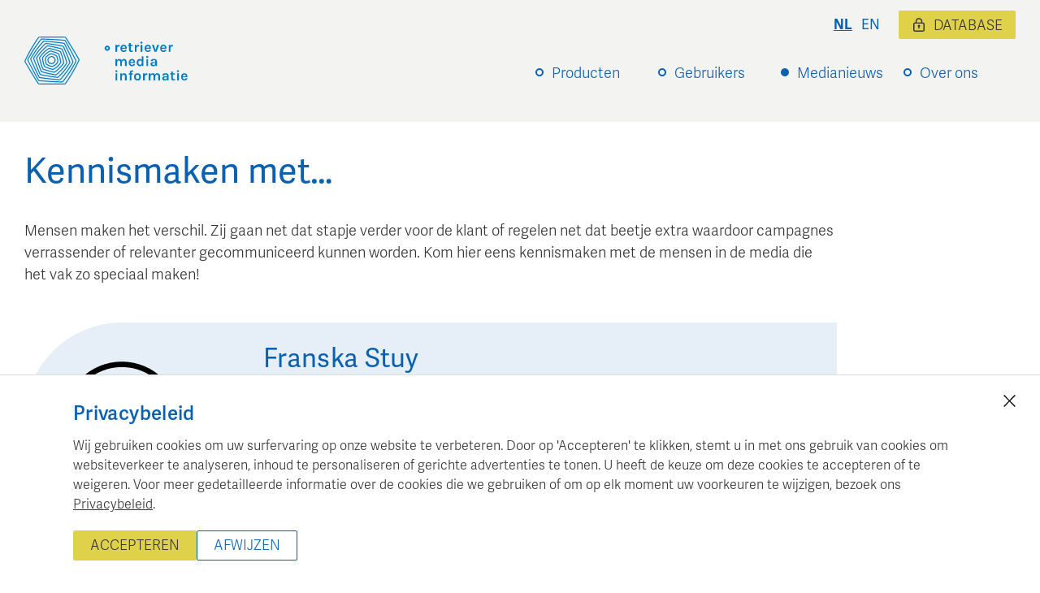

--- FILE ---
content_type: text/html; charset=utf-8
request_url: https://www.retriever.nl/meet/franska-stuy
body_size: 14704
content:
<!DOCTYPE html><html lang="nl-NL"><head><meta charSet="utf-8" data-next-head=""/><meta name="viewport" content="width=device-width" data-next-head=""/><link rel="apple-touch-icon" sizes="180x180" href="/favicon/apple-touch-icon.png" data-next-head=""/><link rel="icon" type="image/png" sizes="32x32" href="/favicon/favicon-32x32.png" data-next-head=""/><link rel="icon" type="image/png" sizes="16x16" href="/favicon/favicon-16x16.png" data-next-head=""/><link rel="manifest" href="/favicon/site.webmanifest" data-next-head=""/><link rel="mask-icon" href="/favicon/safari-pinned-tab.svg" color="#007fc3" data-next-head=""/><link rel="shortcut icon" href="/favicon/favicon.ico" data-next-head=""/><link rel="preconnect" href="https://www.googletagmanager.com" data-next-head=""/><meta name="msapplication-TileColor" content="#ffffff" data-next-head=""/><meta name="msapplication-config" content="/favicon/browserconfig.xml" data-next-head=""/><meta name="theme-color" content="#ffffff" data-next-head=""/><meta property="og:type" content="article" data-next-head=""/><title data-next-head="">Kennismaken met… Franska Stuy | Retriever Media Informatie</title><meta property="og:title" content="Kennismaken met…" data-next-head=""/><meta property="og:site_name" content="Retriever Media Informatie" data-next-head=""/><meta name="twitter:title" content="Kennismaken met… Franska Stuy" data-next-head=""/><meta name="twitter:site" content="mediainformatie" data-next-head=""/><meta name="og:locale" content="nl" data-next-head=""/><meta name="robots" content="index,follow" data-next-head=""/><meta name="description" content="Franska Stuy - Hoofdredacteur bij Franska.nl - humor,  creatief, perfectionist" data-next-head=""/><meta property="og:description" content="Franska Stuy - Hoofdredacteur bij Franska.nl - humor,  creatief, perfectionist" data-next-head=""/><meta name="twitter:description" content="Franska Stuy - Hoofdredacteur bij Franska.nl - humor,  creatief, perfectionist" data-next-head=""/><meta property="og:image" content="https://cdn.sanity.io/images/q388rn0o/production/877e03c99105d6c26283a41c8b7149229797a68f-1200x630.png" data-next-head=""/><meta property="og:image" content="https://cdn.sanity.io/images/q388rn0o/production/84ccb1898457bc3a1d3c87b96dfcf4e3c5550fc4-1200x1200.svg" data-next-head=""/><meta property="og:image:alt" content="Retriever Media Informatie Logo" data-next-head=""/><meta name="twitter:image" content="https://cdn.sanity.io/images/q388rn0o/production/84ccb1898457bc3a1d3c87b96dfcf4e3c5550fc4-1200x1200.svg" data-next-head=""/><meta name="twitter:card" content="summary_large_image" data-next-head=""/><link rel="alternate" hrefLang="nl" href="https://www.retriever.nl/meet/franska-stuy" data-next-head=""/><link rel="alternate" hrefLang="en" href="https://www.retriever.nl/en/meet/franska-stuy" data-next-head=""/><link rel="canonical" href="https://www.retriever.nl/meet/franska-stuy" data-next-head=""/><link rel="preload" href="/_next/static/css/0bc0cde260d08b97.css" as="style"/><link href="https://use.typekit.net/tkb4cmu.css" rel="stylesheet"/><script id="gtm-consent-init" data-nscript="beforeInteractive">
                        window.dataLayer = window.dataLayer || [];
                        function gtag() { dataLayer.push(arguments); }
                        gtag('consent', 'default', {
                            'ad_user_data': 'denied',
                            'ad_personalization': 'denied',
                            'ad_storage': 'denied',
                            'analytics_storage': 'denied',
                            'wait_for_update': 500,
                        });
                        gtag('js', new Date());
                        gtag('config', 'GTM-WX5WHMRR');
                        </script><link rel="stylesheet" href="/_next/static/css/0bc0cde260d08b97.css" data-n-g=""/><noscript data-n-css=""></noscript><script defer="" noModule="" src="/_next/static/chunks/polyfills-42372ed130431b0a.js"></script><script src="/_next/static/chunks/webpack-9997349125951ce2.js" defer=""></script><script src="/_next/static/chunks/framework-0fb441e2dfca568e.js" defer=""></script><script src="/_next/static/chunks/main-588396018f54592c.js" defer=""></script><script src="/_next/static/chunks/pages/_app-24ba45ac71578c7e.js" defer=""></script><script src="/_next/static/chunks/13-6f0b0944c787d0cd.js" defer=""></script><script src="/_next/static/chunks/pages/meet/%5Bslug%5D-9825d2a3968a638e.js" defer=""></script><script src="/_next/static/sWulvp4Az6jV-9V37uCiN/_buildManifest.js" defer=""></script><script src="/_next/static/sWulvp4Az6jV-9V37uCiN/_ssgManifest.js" defer=""></script><style data-styled="" data-styled-version="6.1.19">html{height:100%;font-size:18px;}/*!sc*/
body{margin:0;font-family:"adelle-sans",sans-serif;text-rendering:optimizeLegibility;-webkit-font-smoothing:subpixel-antialiased;font-display:swap;font-size:100%;font-weight:300;min-height:100%;line-height:1.5;color:#333;}/*!sc*/
*{box-sizing:inherit;}/*!sc*/
img{max-width:100%;margin:0;}/*!sc*/
h1,h2,h3,h4{font-weight:400;letter-spacing:0.02rem;hyphens:auto;}/*!sc*/
h1{margin-top:0;line-height:1.1;font-size:1.6rem;margin-bottom:1.5rem;}/*!sc*/
@media (min-width: 640px){h1{font-size:2.4rem;}}/*!sc*/
h2{font-size:1.2rem;margin:0;color:#0b60af;padding-bottom:0.5rem;}/*!sc*/
@media (min-width: 640px){h2{font-size:1.6rem;}}/*!sc*/
h3{font-size:1.1rem;margin:0;padding-bottom:0.5rem;}/*!sc*/
@media (min-width: 640px){h3{font-size:1.3rem;}}/*!sc*/
a{color:#333;text-decoration-thickness:from-font;}/*!sc*/
p{margin-top:0;}/*!sc*/
p:last-child{margin-bottom:0;}/*!sc*/
button{background:#0b60af;padding:0.75rem 1.5rem;text-transform:uppercase;margin-top:1rem;display:inline-block;border:none;cursor:pointer;color:white;font-size:0.85rem;margin-top:2rem;margin-bottom:2rem;}/*!sc*/
@media (min-width: 640px){button{font-size:1rem;}}/*!sc*/
button:disabled{background-color:#aaa;cursor:not-allowed;}/*!sc*/
button:focus{outline-color:#000;text-decoration:underline;}/*!sc*/
label{font-size:0.9rem;display:block;}/*!sc*/
form{max-width:100%;}/*!sc*/
data-styled.g1[id="sc-global-liJDzp1"]{content:"sc-global-liJDzp1,"}/*!sc*/
.kbwqup{max-width:1440px;padding:0 0.5rem;margin:0 auto;}/*!sc*/
@media (min-width: 640px){.kbwqup{padding:0 1rem;}}/*!sc*/
@media (min-width: 1025px){.kbwqup{padding:0 1.667rem;}}/*!sc*/
@media (min-width 1460px){.kbwqup{padding:0;}}/*!sc*/
data-styled.g3[id="sc-6108ae20-0"]{content:"kbwqup,"}/*!sc*/
.CbwaY{padding:5px 20px;text-transform:uppercase;border-radius:2px;font-family:inherit;font-style:normal;font-size:0.95rem;display:inline-block;width:auto;text-align:center;box-sizing:border-box;background:#e0d14b;text-shadow:none;box-shadow:none;border:solid 1px transparent;color:#333;transition:background-color 0.5s ease;text-decoration:none;cursor:pointer;}/*!sc*/
.CbwaY:hover{background-color:#f1e57f;}/*!sc*/
.ljPZDS{padding:5px 20px;text-transform:uppercase;border-radius:2px;font-family:inherit;font-style:normal;font-size:0.95rem;display:inline-block;width:auto;text-align:center;box-sizing:border-box;background:transparent;text-shadow:none;box-shadow:none;border:solid 1px #0b60af;color:#0b60af;transition:background-color 0.5s ease;text-decoration:none;cursor:pointer;}/*!sc*/
.ljPZDS:hover{background-color:#e6eff7;}/*!sc*/
data-styled.g12[id="sc-a4f8571-0"]{content:"CbwaY,ljPZDS,"}/*!sc*/
.lmYhvB{display:block;text-decoration:none;color:#0b60af;cursor:pointer;position:relative;padding-top:0.15rem;padding-bottom:0.15rem;}/*!sc*/
.lmYhvB:hover{text-decoration:solid underline;text-decoration-thickness:from-font;text-underline-offset:0.1rem;}/*!sc*/
data-styled.g14[id="sc-f2b76bf7-0"]{content:"lmYhvB,"}/*!sc*/
.kWHIeD{display:block;text-decoration:none;color:#0b60af;cursor:pointer;position:relative;padding-top:0.15rem;padding-bottom:0.15rem;}/*!sc*/
.kWHIeD:hover{text-decoration:solid underline;text-decoration-thickness:from-font;text-underline-offset:0.1rem;}/*!sc*/
data-styled.g16[id="sc-f2b76bf7-2"]{content:"kWHIeD,"}/*!sc*/
.hrIOJi{display:flex;justify-content:flex-end;}/*!sc*/
data-styled.g18[id="sc-112fec97-0"]{content:"hrIOJi,"}/*!sc*/
.dDDKKd{display:block;text-decoration-line:underline;color:#0b60af;padding:0 0.3rem;text-transform:uppercase;font-size:0.95rem;font-weight:bold;cursor:pointer;}/*!sc*/
.dDDKKd :hover,.dDDKKd :active,.dDDKKd :focus{text-decoration-line:underline;}/*!sc*/
.cKzazv{display:block;text-decoration-line:none;color:#0b60af;padding:0 0.3rem;text-transform:uppercase;font-size:0.95rem;font-weight:normal;cursor:pointer;}/*!sc*/
.cKzazv :hover,.cKzazv :active,.cKzazv :focus{text-decoration-line:underline;}/*!sc*/
data-styled.g19[id="sc-112fec97-1"]{content:"dDDKKd,cKzazv,"}/*!sc*/
.keoCqA{display:flex;flex-direction:column;align-items:flex-start;width:100%;padding-top:0px;}/*!sc*/
@media (min-width: 640px){.keoCqA{flex-direction:row;align-items:flex-end;width:auto;}}/*!sc*/
data-styled.g21[id="sc-272b29c6-0"]{content:"keoCqA,"}/*!sc*/
.iCfHem{position:relative;}/*!sc*/
data-styled.g22[id="sc-272b29c6-1"]{content:"iCfHem,"}/*!sc*/
.fLloDl{padding:0.5rem;border:solid 1px transparent;border-bottom:none;padding-left:32px;min-width:6rem;position:relative;z-index:1;}/*!sc*/
@media (min-width: 640px){.fLloDl.active,.sc-272b29c6-1:hover .fLloDl{z-index:2;border-color:#ccc;background:white;}}/*!sc*/
.fLloDl:before{content:"";display:block;position:absolute;left:12px;top:1.3rem;margin-top:-4px;border-radius:50%;width:6px;height:6px;background:transparent;border:2px solid #0b60af;}/*!sc*/
.dKqfqP{padding:0.5rem;border:solid 1px transparent;border-bottom:none;padding-left:32px;min-width:6rem;position:relative;z-index:1;}/*!sc*/
@media (min-width: 640px){.dKqfqP.active,.sc-272b29c6-1:hover .dKqfqP{z-index:2;border-color:#ccc;background:white;}}/*!sc*/
.dKqfqP:before{content:"";display:block;position:absolute;left:12px;top:1.3rem;margin-top:-4px;border-radius:50%;width:6px;height:6px;background:#0b60af;border:2px solid #0b60af;}/*!sc*/
data-styled.g23[id="sc-272b29c6-2"]{content:"fLloDl,dKqfqP,"}/*!sc*/
.bXXOfV{display:none;padding-top:0.5rem;min-width:13rem;margin-bottom:1rem;}/*!sc*/
@media (min-width: 640px){.bXXOfV{background-color:white;border:solid 1px #ccc;background-color:white;margin-bottom:none;padding-bottom:0.5rem;}}/*!sc*/
.sc-272b29c6-1:last-child .bXXOfV{min-width:unset;width:auto;margin-right:-2rem;}/*!sc*/
.sc-272b29c6-1:hover .bXXOfV,.sc-272b29c6-1:focus-within .bXXOfV,.sc-272b29c6-1:active .bXXOfV{display:block;}/*!sc*/
@media (min-width: 640px){.sc-272b29c6-1:hover .bXXOfV,.sc-272b29c6-1:focus-within .bXXOfV,.sc-272b29c6-1:active .bXXOfV{position:absolute;left:0;margin-top:-1px;z-index:1;}}/*!sc*/
data-styled.g24[id="sc-272b29c6-3"]{content:"bXXOfV,"}/*!sc*/
.bMxPXF{position:relative;}/*!sc*/
.bMxPXF>a{padding:0.5rem;padding-left:32px;}/*!sc*/
.hZueLF{position:relative;}/*!sc*/
.hZueLF>a{padding:0.5rem;padding-left:32px;color:#ddd054;font-weight:600;}/*!sc*/
data-styled.g25[id="sc-272b29c6-4"]{content:"bMxPXF,hZueLF,"}/*!sc*/
.EOhlU{background-color:#f3f3f1;padding:2.5rem 1rem;}/*!sc*/
@media (min-width: 640px){.EOhlU{padding-left:1rem;padding-right:1rem;}}/*!sc*/
@media (min-width: 1025px){.EOhlU{padding-left:1.667rem;padding-right:1.667rem;}}/*!sc*/
data-styled.g26[id="sc-cad17ca8-0"]{content:"EOhlU,"}/*!sc*/
.eFWVAz{display:flex;flex-direction:column;align-items:flex-start;max-width:1440px;margin:0 auto;position:relative;}/*!sc*/
@media (min-width: 769px){.eFWVAz{flex-direction:row;align-items:flex-end;}}/*!sc*/
data-styled.g27[id="sc-cad17ca8-1"]{content:"eFWVAz,"}/*!sc*/
.jyrINx{display:flex;align-items:flex-start;}/*!sc*/
data-styled.g28[id="sc-cad17ca8-2"]{content:"jyrINx,"}/*!sc*/
.cbbTOz{cursor:pointer;display:flex;height:auto;width:200px;margin:1rem 0;}/*!sc*/
@media (min-width: 769px){.cbbTOz{width:240px;margin:0;}}/*!sc*/
data-styled.g29[id="sc-cad17ca8-3"]{content:"cbbTOz,"}/*!sc*/
.eDVIqe{display:none;}/*!sc*/
@media (min-width: 640px){.eDVIqe{display:flex;flex-direction:column;align-items:flex-end;width:100%;margin-bottom:-0.55rem;}}/*!sc*/
data-styled.g30[id="sc-cad17ca8-4"]{content:"eDVIqe,"}/*!sc*/
.iZrFtd{position:absolute;right:0;top:-1.8rem;display:inline-flex;align-items:center;justify-content:flex-end;font-size:0.9rem;width:100%;}/*!sc*/
@media (min-width: 769px){.iZrFtd{justify-content:flex-end;width:auto;margin-bottom:1rem;}}/*!sc*/
data-styled.g31[id="sc-cad17ca8-5"]{content:"iZrFtd,"}/*!sc*/
.gYLQDd{display:inline-flex;align-items:center;margin-left:0.4rem;font-size:14px;padding:5px 15px 3px;color:#333;}/*!sc*/
@media (min-width: 640px){.gYLQDd{margin-left:1rem;font-size:17.1px;}}/*!sc*/
data-styled.g33[id="sc-cad17ca8-7"]{content:"gYLQDd,"}/*!sc*/
.kiaHwP{display:inline-block;height:17px;width:17px;background:url(/img/icons/lock.svg) center center no-repeat;background-size:contain;margin-bottom:2px;margin-right:10px;}/*!sc*/
data-styled.g34[id="sc-cad17ca8-8"]{content:"kiaHwP,"}/*!sc*/
@media (min-width: 640px){.elcUEr{display:none;}}/*!sc*/
data-styled.g35[id="sc-cad17ca8-9"]{content:"elcUEr,"}/*!sc*/
.fUKIyZ{width:60px;height:60px;border-radius:100%;background-color:#0b60af;color:white;display:flex;align-items:center;justify-content:center;text-transform:uppercase;position:fixed;z-index:50;right:20px;font-size:14px;top:65px;cursor:pointer;transition:top 0.3s ease;}/*!sc*/
data-styled.g36[id="sc-cad17ca8-10"]{content:"fUKIyZ,"}/*!sc*/
.iuJPec{background-color:#f3f3f1;margin-top:auto;}/*!sc*/
data-styled.g112[id="sc-278a72a5-0"]{content:"iuJPec,"}/*!sc*/
.ftPLeA{padding:2.5rem 1rem;max-width:1440px;margin:0 auto;display:grid;grid-template-columns:repeat(1fr);grid-gap:1rem;font-size:0.85rem;line-height:1.6;}/*!sc*/
.ftPLeA h3{font-size:1rem;}/*!sc*/
.ftPLeA a{display:inline-block;padding-top:0.2rem;padding-bottom:0.2rem;}/*!sc*/
@media (min-width: 640px){.ftPLeA{grid-template-columns:repeat(4,1fr);padding-left:1rem;padding-right:1rem;}}/*!sc*/
@media (min-width: 1025px){.ftPLeA{padding-left:1.667rem;padding-right:1.667rem;}}/*!sc*/
data-styled.g113[id="sc-278a72a5-1"]{content:"ftPLeA,"}/*!sc*/
.kBBekj a{display:block;}/*!sc*/
data-styled.g115[id="sc-278a72a5-3"]{content:"kBBekj,"}/*!sc*/
.jOEPCB{text-align:center;font-size:0.85rem;margin:2.5rem auto;}/*!sc*/
data-styled.g116[id="sc-278a72a5-4"]{content:"jOEPCB,"}/*!sc*/
.jnNLEl{min-height:100vh;display:flex;flex-direction:column;align-items:stretch;}/*!sc*/
data-styled.g117[id="sc-21fb33fb-0"]{content:"jnNLEl,"}/*!sc*/
.lnUgCB{padding:1.667rem 0;flex-grow:1;}/*!sc*/
data-styled.g118[id="sc-21fb33fb-1"]{content:"lnUgCB,"}/*!sc*/
.jBMZWI{list-style:none;padding:0;margin:0;display:flex;flex-direction:row;margin-top:0.5rem;}/*!sc*/
data-styled.g173[id="sc-6033423f-1"]{content:"jBMZWI,"}/*!sc*/
.dczSyT{padding:0.2rem;display:inline-block;}/*!sc*/
data-styled.g174[id="sc-6033423f-2"]{content:"dczSyT,"}/*!sc*/
.dvlqLH{width:30px;height:30px;}/*!sc*/
data-styled.g175[id="sc-6033423f-3"]{content:"dvlqLH,"}/*!sc*/
.gnHrlo{max-width:1000px;}/*!sc*/
data-styled.g180[id="sc-3d69e432-0"]{content:"gnHrlo,"}/*!sc*/
.ihNsUj{margin-bottom:2.5rem;}/*!sc*/
data-styled.g181[id="sc-3d69e432-1"]{content:"ihNsUj,"}/*!sc*/
.ebCVDG{font-size:1.6rem;font-weight:400;margin-bottom:1.5rem;color:#0b60af;}/*!sc*/
@media (min-width: 640px){.ebCVDG{font-size:2.4rem;}}/*!sc*/
data-styled.g182[id="sc-3d69e432-2"]{content:"ebCVDG,"}/*!sc*/
.hwybkS{margin-top:1.667rem;margin-bottom:1.667rem;}/*!sc*/
data-styled.g184[id="sc-3d69e432-4"]{content:"hwybkS,"}/*!sc*/
.gkqhfY{text-decoration:none;color:#0b60af;}/*!sc*/
.gkqhfY :hover{text-decoration:underline;}/*!sc*/
data-styled.g185[id="sc-3d69e432-5"]{content:"gkqhfY,"}/*!sc*/
.kcqKOY{display:grid;grid-template-columns:1fr;}/*!sc*/
@media (min-width: 640px){.kcqKOY{grid-template-columns:240px auto;}}/*!sc*/
@media (min-width: 1025px){.kcqKOY{grid-template-columns:240px auto;}}/*!sc*/
data-styled.g186[id="sc-3d69e432-6"]{content:"kcqKOY,"}/*!sc*/
.eHbGeH{position:relative;aspect-ratio:1/1;height:100%;}/*!sc*/
data-styled.g187[id="sc-3d69e432-7"]{content:"eHbGeH,"}/*!sc*/
.ktkZCl{position:relative;aspect-ratio:1/1;height:100%;border-top-left-radius:50%;border-top-right-radius:50%;background-color:#e6eff7;}/*!sc*/
@media (min-width: 640px){.ktkZCl{border-bottom-left-radius:50%;border-top-right-radius:unset;}}/*!sc*/
.ktkZCl img{display:block;border-radius:50%;aspect-ratio:1/1;height:100%;}/*!sc*/
data-styled.g188[id="sc-3d69e432-8"]{content:"ktkZCl,"}/*!sc*/
.gSUfFo{padding:1rem;background-color:#e6eff7;font-size:0.85rem;}/*!sc*/
@media (min-width: 640px){.gSUfFo{padding-left:2rem;}}/*!sc*/
@media (min-width: 1025px){.gSUfFo{padding-left:3rem;font-size:1rem;}}/*!sc*/
data-styled.g189[id="sc-3d69e432-9"]{content:"gSUfFo,"}/*!sc*/
.iRIpJg{font-size:1.8rem;color:#0b60af;margin-top:0.5rem;margin-bottom:0.5rem;}/*!sc*/
data-styled.g190[id="sc-3d69e432-10"]{content:"iRIpJg,"}/*!sc*/
.cPTJVg{display:flex;align-items:baseline;}/*!sc*/
data-styled.g191[id="sc-3d69e432-11"]{content:"cPTJVg,"}/*!sc*/
.fDutzT{margin-bottom:0.5rem;}/*!sc*/
data-styled.g192[id="sc-3d69e432-12"]{content:"fDutzT,"}/*!sc*/
.cgQSuP{font-weight:600;}/*!sc*/
data-styled.g193[id="sc-3d69e432-13"]{content:"cgQSuP,"}/*!sc*/
.iHaRtQ{width:15px;display:block;height:auto;margin-right:0.5rem;}/*!sc*/
data-styled.g195[id="sc-3d69e432-15"]{content:"iHaRtQ,"}/*!sc*/
.eebDCK{margin-top:1rem;text-align:right;font-size:0.85rem;color:#999;}/*!sc*/
data-styled.g196[id="sc-3d69e432-16"]{content:"eebDCK,"}/*!sc*/
.lluchm{font-size:1.4rem;margin-bottom:0;padding-bottom:0;padding-top:0.5rem;}/*!sc*/
data-styled.g198[id="sc-3d69e432-18"]{content:"lluchm,"}/*!sc*/
.bXWfoV{margin:0;font-weight:600;}/*!sc*/
data-styled.g201[id="sc-3d69e432-21"]{content:"bXWfoV,"}/*!sc*/
.jbyrDD{margin:0;margin-bottom:1.667rem;}/*!sc*/
data-styled.g202[id="sc-3d69e432-22"]{content:"jbyrDD,"}/*!sc*/
.eRTYSX{margin-top:1rem;}/*!sc*/
data-styled.g203[id="sc-3d69e432-23"]{content:"eRTYSX,"}/*!sc*/
.dvTDBl{padding-top:1.667rem;}/*!sc*/
data-styled.g204[id="sc-3d69e432-24"]{content:"dvTDBl,"}/*!sc*/
</style></head><body><link rel="preload" as="image" href="/img/retriever-logo.svg"/><link rel="preload" as="image" href="/img/coffee.png"/><link rel="preload" as="image" href="/img/icons/social-icon-x.svg"/><link rel="preload" as="image" href="/img/icons/social-icon-linkedin.svg"/><link rel="preload" as="image" href="/img/icons/social-icon-mail.svg"/><div id="__next"><div class="sc-21fb33fb-0 jnNLEl"><header class="sc-cad17ca8-0 EOhlU"><div class="sc-cad17ca8-1 eFWVAz"><div class="sc-cad17ca8-2 jyrINx"><a href="/"><img src="/img/retriever-logo.svg" alt="Logo Retriever Media Informatie" width="240" height="72" title="Retriever" class="sc-cad17ca8-3 cbbTOz"/></a></div><nav class="sc-cad17ca8-4 eDVIqe"><div class="sc-272b29c6-0 keoCqA"><div class="sc-272b29c6-1 iCfHem nav-item"><div style="cursor:pointer" class="sc-272b29c6-2 fLloDl"><a href="/meet/franska-stuy#" class="sc-f2b76bf7-0 lmYhvB">Producten</a></div><div style="display:none" class="sc-272b29c6-3 bXXOfV"><div class="sc-272b29c6-4 bMxPXF"><a href="/mediadatabase" class="sc-f2b76bf7-0 lmYhvB">Mediadatabase</a></div><div class="sc-272b29c6-4 bMxPXF"><a href="/nieuwskanalen" class="sc-f2b76bf7-0 lmYhvB">Nieuwskanalen</a></div><div class="sc-272b29c6-4 bMxPXF"><a href="/trainingen" class="sc-f2b76bf7-0 lmYhvB">Trainingen</a></div><div class="sc-272b29c6-4 bMxPXF"><a href="/webinars" class="sc-f2b76bf7-0 lmYhvB">Webinars</a></div></div></div><div class="sc-272b29c6-1 iCfHem nav-item"><div style="cursor:pointer" class="sc-272b29c6-2 fLloDl"><a href="/meet/franska-stuy#" class="sc-f2b76bf7-0 lmYhvB">Gebruikers</a></div><div style="display:none" class="sc-272b29c6-3 bXXOfV"><div class="sc-272b29c6-4 bMxPXF"><a href="/retriever-voor-marketeers" class="sc-f2b76bf7-0 lmYhvB">Marketeers</a></div><div class="sc-272b29c6-4 bMxPXF"><a href="/bureaus" class="sc-f2b76bf7-0 lmYhvB">Bureaus</a></div><div class="sc-272b29c6-4 bMxPXF"><a href="/retriever-voor-uitgevers" class="sc-f2b76bf7-0 lmYhvB">Uitgevers / Exploitanten</a></div></div></div><div class="sc-272b29c6-1 iCfHem nav-item"><div style="cursor:pointer" class="sc-272b29c6-2 dKqfqP"><a href="/meet/franska-stuy#" class="sc-f2b76bf7-0 lmYhvB">Medianieuws</a></div><div style="display:none" class="sc-272b29c6-3 bXXOfV"><div class="sc-272b29c6-4 bMxPXF"><a href="/news" class="sc-f2b76bf7-0 lmYhvB">Retriever medianieuws</a></div><div class="sc-272b29c6-4 hZueLF"><a href="/meet" class="sc-f2b76bf7-0 lmYhvB">Kennis maken met...</a></div><div class="sc-272b29c6-4 bMxPXF"><a href="/buzzword" class="sc-f2b76bf7-0 lmYhvB">Buzzwords</a></div></div></div><div class="sc-272b29c6-1 iCfHem nav-item"><div style="cursor:pointer" class="sc-272b29c6-2 fLloDl"><a href="/meet/franska-stuy#" class="sc-f2b76bf7-0 lmYhvB">Over ons</a></div><div style="display:none" class="sc-272b29c6-3 bXXOfV"><div class="sc-272b29c6-4 bMxPXF"><a href="/de-business-en-het-verdienmodel" class="sc-f2b76bf7-0 lmYhvB">De business en het verdienmodel</a></div><div class="sc-272b29c6-4 bMxPXF"><a href="/data-functionaliteit-en-techniek" class="sc-f2b76bf7-0 lmYhvB">Data, functionaliteit en techniek</a></div></div></div></div></nav><div class="sc-cad17ca8-9 elcUEr"><div top="65" class="sc-cad17ca8-10 fUKIyZ">menu</div></div><div class="sc-cad17ca8-5 iZrFtd"><nav class="sc-112fec97-0 hrIOJi"><a href="/meet/franska-stuy" class="sc-112fec97-1 dDDKKd">nl</a><a href="/en/meet/franska-stuy" class="sc-112fec97-1 cKzazv">en</a></nav><a color="secondary" href="https://database.retriever.nl/setlocale/1" target="_blank" class="sc-a4f8571-0 sc-cad17ca8-7 CbwaY gYLQDd"><span class="sc-cad17ca8-8 kiaHwP"></span>Database</a></div></div></header><div class="sc-21fb33fb-1 lnUgCB"><section class="sc-6108ae20-0 kbwqup"><div class="sc-3d69e432-0 gnHrlo"><div class="sc-3d69e432-1 ihNsUj"><div class="sc-3d69e432-2 ebCVDG">Kennismaken met…</div><div class="sc-3d69e432-3 grZfyX">Mensen maken het verschil. Zij gaan net dat stapje verder voor de klant of regelen net dat beetje extra waardoor campagnes verrassender of relevanter gecommuniceerd kunnen worden. Kom hier eens kennismaken met de mensen in de media die het vak zo speciaal maken!</div></div><article itemScope="" itemType="http://schema.org/Person" class="sc-3d69e432-4 hwybkS"><div class="sc-3d69e432-6 kcqKOY"><div class="sc-3d69e432-7 eHbGeH"><div class="sc-3d69e432-8 ktkZCl"><img alt="Image of Franska Stuy" itemProp="image" loading="lazy" width="420" height="420" decoding="async" data-nimg="1" style="color:transparent;width:100%;height:auto" sizes="(max-width: 420px) 100vw, 420px" srcSet="https://cdn.sanity.io/images/q388rn0o/production/84ccb1898457bc3a1d3c87b96dfcf4e3c5550fc4-1200x1200.svg?w=640&amp;h=640&amp;fit=crop&amp;auto=format 640w, https://cdn.sanity.io/images/q388rn0o/production/84ccb1898457bc3a1d3c87b96dfcf4e3c5550fc4-1200x1200.svg?w=750&amp;h=750&amp;fit=crop&amp;auto=format 750w, https://cdn.sanity.io/images/q388rn0o/production/84ccb1898457bc3a1d3c87b96dfcf4e3c5550fc4-1200x1200.svg?w=828&amp;h=828&amp;fit=crop&amp;auto=format 828w, https://cdn.sanity.io/images/q388rn0o/production/84ccb1898457bc3a1d3c87b96dfcf4e3c5550fc4-1200x1200.svg?w=1080&amp;h=1080&amp;fit=crop&amp;auto=format 1080w, https://cdn.sanity.io/images/q388rn0o/production/84ccb1898457bc3a1d3c87b96dfcf4e3c5550fc4-1200x1200.svg?w=1200&amp;h=1200&amp;fit=crop&amp;auto=format 1200w, https://cdn.sanity.io/images/q388rn0o/production/84ccb1898457bc3a1d3c87b96dfcf4e3c5550fc4-1200x1200.svg?w=1920&amp;h=1920&amp;fit=crop&amp;auto=format 1920w, https://cdn.sanity.io/images/q388rn0o/production/84ccb1898457bc3a1d3c87b96dfcf4e3c5550fc4-1200x1200.svg?w=2048&amp;h=2048&amp;fit=crop&amp;auto=format 2048w, https://cdn.sanity.io/images/q388rn0o/production/84ccb1898457bc3a1d3c87b96dfcf4e3c5550fc4-1200x1200.svg?w=3840&amp;h=3840&amp;fit=crop&amp;auto=format 3840w" src="https://cdn.sanity.io/images/q388rn0o/production/84ccb1898457bc3a1d3c87b96dfcf4e3c5550fc4-1200x1200.svg?w=3840&amp;h=3840&amp;fit=crop&amp;auto=format"/></div></div><div class="sc-3d69e432-9 gSUfFo"><h1 itemProp="name" class="sc-3d69e432-10 iRIpJg">Franska<!-- --> <!-- -->Stuy</h1><div class="sc-3d69e432-12 fDutzT"><span itemProp="jobTitle">Hoofdredacteur</span><div>bij<!-- --> <a href="http://franska.nl" target="_blank" rel="noopener noreferrer" class="sc-3d69e432-5 gkqhfY">Franska.nl</a></div></div><div class="sc-3d69e432-12 fDutzT"><span class="sc-3d69e432-13 cgQSuP">In drie woorden</span>: <!-- -->humor,  creatief, perfectionist</div><div class="sc-3d69e432-12 fDutzT"><div class="sc-3d69e432-11 cPTJVg"><img src="/img/coffee.png" alt="cup of coffee" class="sc-3d69e432-15 iHaRtQ"/><div>Ik drink geen koffie...</div></div></div></div></div><div class="sc-3d69e432-16 eebDCK"><time dateTime="2016-09-30T15:09:26.000Z">September 2016</time></div><section class="sc-3d69e432-17 iHCbHW"><h2 class="sc-3d69e432-18 lluchm">Korte kennismaking</h2><dl class="sc-3d69e432-19 jWAcGA"><div class="sc-3d69e432-20 foCwNe"><dt class="sc-3d69e432-21 bXWfoV">Wat doe je het liefst in je vrije tijd?</dt><dd class="sc-3d69e432-22 jbyrDD">Koken voor vrienden</dd></div><div class="sc-3d69e432-20 foCwNe"><dt class="sc-3d69e432-21 bXWfoV">Wist je dat ik…</dt><dd class="sc-3d69e432-22 jbyrDD">eigenlijk mode-ontwerpster ben..</dd></div><div class="sc-3d69e432-20 foCwNe"><dt class="sc-3d69e432-21 bXWfoV">Waar zou je naartoe gaan in een tijdmachine en met wie/waarom?</dt><dd class="sc-3d69e432-22 jbyrDD">Met Sophia Loren toen ze net beroemd werd naar Napels. Of met Janis Joplin naar Woodstock (toen). Met Maria Callas naar de Scala in Milaan, toen ze daar optrad. Met Dolce en Gabbana naar Capri. Met Jean Paul Gaultier backstage bij zijn eerste catwalk-show. Met Picasso naar Spanje. Met de Rolling Stones op tournee (1 dagje). Met Clarence Seedorf en Frank Rijkaard naar de voetbal. Toen ze nog samen speelden in het Nederlands elftal. Met Redzepi naar Japan. Met Michelangelo naar Firenze. Allemaal he? En nog veel meer...</dd></div></dl></section><section class="sc-3d69e432-17 iHCbHW"><h2 class="sc-3d69e432-18 lluchm">Franska<!-- -->&#x27;s <!-- -->Tips</h2><dl class="sc-3d69e432-19 jWAcGA"><div class="sc-3d69e432-20 foCwNe"><dt class="sc-3d69e432-21 bXWfoV">Wat is je lievelingsfilm?</dt><dd class="sc-3d69e432-22 jbyrDD">Gone with the wind</dd></div><div class="sc-3d69e432-20 foCwNe"><dt class="sc-3d69e432-21 bXWfoV">Heb je een restauranttip?</dt><dd class="sc-3d69e432-22 jbyrDD">El Celler de Can Roca Girona</dd></div><div class="sc-3d69e432-20 foCwNe"><dt class="sc-3d69e432-21 bXWfoV">Heb je nog een andere leuke tip voor ons?</dt><dd class="sc-3d69e432-22 jbyrDD">De oesters van monsieur Arin. Staat op zaterdag aan de haven in Paimpol, Bretagne</dd></div></dl></section><section class="sc-3d69e432-17 iHCbHW"><h2 class="sc-3d69e432-18 lluchm">Tot slot</h2><dl class="sc-3d69e432-19 jWAcGA"><div class="sc-3d69e432-20 foCwNe"><dt class="sc-3d69e432-21 bXWfoV">Wat is je favoriete quote?</dt><dd class="sc-3d69e432-22 jbyrDD">I&#x27;ll think about it tomorrow (van Scarlett O&#x27;Hara, uit gone with the wind)</dd></div><div class="sc-3d69e432-20 foCwNe"><dt class="sc-3d69e432-21 bXWfoV">Wie zou jij terug willen zien in deze rubriek?</dt><dd class="sc-3d69e432-22 jbyrDD">&lt;a href=&quot;/kennismaken-met/MayBritt-Mobach/&quot; title=&quot;May-Britt Mobach&quot;&gt;May-Britt Mobach&lt;/a&gt;</dd></div></dl></section><div class="sc-3d69e432-23 eRTYSX"><div class="sc-6033423f-0 fMHtqV"><ul class="sc-6033423f-1 jBMZWI"><li><a href="https://twitter.com/intent/tweet?url=https://www.retriever.nl/meet/franska-stuy&amp;text=Kennismaken met…: Franska Stuy" title="Deel dit artikel op Twitter" target="_blank" rel="noopener noreferrer" class="sc-6033423f-2 dczSyT"><img src="/img/icons/social-icon-x.svg" alt="X icon" title="Deel dit artikel op Twitter" class="sc-6033423f-3 dvlqLH"/></a></li><li><a href="http://www.linkedin.com/shareArticle?mini=true&amp;url=https://www.retriever.nl/meet/franska-stuy" title="Deel dit artikel op LinkedIn" target="_blank" rel="noopener noreferrer" class="sc-6033423f-2 dczSyT"><img src="/img/icons/social-icon-linkedin.svg" alt="Linkedin icon" title="Deel dit artikel op LinkedIn" class="sc-6033423f-3 dvlqLH"/></a></li><li><a href="mailto:?subject=Kennismaken met…: Franska Stuy&amp;body=Lees dit artikel van Retriever: https://www.retriever.nl/meet/franska-stuy" title="Deel dit artikel per e-mail" target="_blank" rel="noopener noreferrer" class="sc-6033423f-2 dczSyT"><img src="/img/icons/social-icon-mail.svg" alt="Email icon" title="Deel dit artikel per e-mail" class="sc-6033423f-3 dvlqLH"/></a></li></ul></div></div><div class="sc-3d69e432-24 dvTDBl"><a class="sc-a4f8571-0 ljPZDS">Bekijk iedereen</a></div></article></div></section></div><footer class="sc-278a72a5-0 iuJPec"><footer class="sc-278a72a5-1 ftPLeA"><div class="sc-278a72a5-3 kBBekj"><h3>Retriever</h3><a href="/ai" class="sc-f2b76bf7-0 lmYhvB">AI en Retriever Media Informatie</a><a href="/what-is-media-intelligence" class="sc-f2b76bf7-0 lmYhvB">Wat is media intelligence?</a><a href="/what-is-a-media-database" class="sc-f2b76bf7-0 lmYhvB">Wat is een mediadatabase?</a><a href="/algemene-voorwaarden" class="sc-f2b76bf7-0 lmYhvB">Algemene voorwaarden</a><a href="/voorwaarden-voor-uitgevers-and-exploitanten" class="sc-f2b76bf7-0 lmYhvB">Voorwaarden uitgevers &amp; exploitanten</a><a href="/privacy-statement" class="sc-f2b76bf7-0 lmYhvB">Privacy statement</a><a href="/" class="sc-f2b76bf7-0 lmYhvB">Retriever Media Database - Nederland</a><a href="https://www.retrievermedia.be" target="_blank" class="sc-f2b76bf7-2 kWHIeD">Retriever Media Database - België/Luxemburg</a></div><div><h3>Volg ons</h3><p><a rel="noopener" target="_blank" href="https://twitter.com/mediainformatie">X</a><br/><a rel="noopener" target="_blank" href="https://www.linkedin.com/company/retriever-media-informatie-bv/">LinkedIn</a></p></div><div><h3>Retriever Nederland</h3><p>Vondelstraat 154<br/>1054 GT Amsterdam<br/>+ 31 (0)20 379 11 01<br/><a rel="noopener" target="_blank" href="mailto:info@retriever.nl">info@retriever.nl</a><br/><a rel="noopener" target="_blank" href="https://www.retriever.nl">www.retriever.nl</a></p></div><div><h3>Retriever België</h3><p>Louizalaan 54<br/>B-1050 Brussel<br/>+ 32 (0)2 893 00 52<br/><a rel="noopener" target="_blank" href="mailto:info@retrievermedia.be">info@retrievermedia.be</a><br/><a rel="noopener" target="_blank" href="https://www.retrievermedia.be/">www.retrievermedia.be</a></p></div></footer><div class="sc-278a72a5-4 jOEPCB"><div><p>Retriever Media Informatie onderhoudt een gestructureerde mediadatabase voor professionele mediaplanning en analyse.</p></div>© 2000 - 2026 Retriever Media Informatie B.V. - Alle rechten voorbehouden</div></footer></div></div><script id="__NEXT_DATA__" type="application/json">{"props":{"pageProps":{"siteSettings":{"_createdAt":"2023-06-01T08:49:46Z","_id":"siteSettings","_rev":"c77HigilZp1fQgz2jsrF3j","_system":{"base":{"id":"siteSettings","rev":"z1A13wDIQTXC9eyUDhXMtu"}},"_type":"siteSettings","_updatedAt":"2026-01-09T14:45:18Z","addressCountry":"Netherlands","addressLocality":"Amsterdam","addressRegion":"Noord-Holland","authorName":"Retriever media news","authorUrl":"https://www.retriever.nl/news","copyright":{"en":"© 2000 - 2026 Retriever Media Information B.V. - All rights reserved","nl":"© 2000 - 2026 Retriever Media Informatie B.V. - Alle rechten voorbehouden"},"databaseLink":{"en":"https://database.retriever.nl/setlocale/2","nl":"https://database.retriever.nl/setlocale/1"},"databaseName":{"en":"Database","nl":"Database"},"defaultOpenGraphImage":{"_type":"mainImage","alt":"Retriever Media Informatie Logo","asset":{"_ref":"image-3fcfdd72bbf12667bc4ffb516209f6ddeb68b1af-1208x1078-jpg","_type":"reference"}},"discoverabilitySentence":{"_type":"discoverabilitySentence","sentence":{"en":[{"_key":"915d79e5ed1d","_type":"block","children":[{"_key":"0dc7ef85008b","_type":"span","marks":[],"text":"Retriever Media Informatie maintains a structured media database for professional media planning and analysis."}],"markDefs":[],"style":"normal"}],"nl":[{"_key":"b70a93ba7e6c","_type":"block","children":[{"_key":"b5e342720bb3","_type":"span","marks":[],"text":"Retriever Media Informatie onderhoudt een gestructureerde mediadatabase voor professionele mediaplanning en analyse."}],"markDefs":[],"style":"normal"}]}},"email":"info@retrievermedia.be","footerCenter":{"en":[{"_key":"c37d86c1113b","_type":"block","children":[{"_key":"2f69b5fe826c","_type":"span","marks":[],"text":"Follow us"}],"markDefs":[],"style":"h3"},{"_key":"1e05e4acecb5","_type":"block","children":[{"_key":"531a0801f390","_type":"span","marks":["e3cd25ff36e4"],"text":"X"},{"_key":"11411bd9ccdf","_type":"span","marks":[],"text":"\n"},{"_key":"5d0b7fb47790","_type":"span","marks":["5dfeb97bdcad"],"text":"LinkedIn"}],"markDefs":[{"_key":"e3cd25ff36e4","_type":"link","href":"https://twitter.com/mediainformatie","linkType":"external"},{"_key":"5dfeb97bdcad","_type":"link","href":"https://www.linkedin.com/company/retriever-media-informatie-bv/","linkType":"external"}],"style":"normal"}],"nl":[{"_key":"f3f6878239f4","_type":"block","children":[{"_key":"47fdbbe1e2663","_type":"span","marks":[],"text":"Volg ons"}],"markDefs":[],"style":"h3"},{"_key":"40e1b931883d","_type":"block","children":[{"_key":"cdbf89bd6f15","_type":"span","marks":["26f1aa9dc0a2"],"text":"X"},{"_key":"a097a4dd3f25","_type":"span","marks":[],"text":"\n"},{"_key":"fc82230f84d5","_type":"span","marks":["0ce1a841c435"],"text":"LinkedIn"}],"markDefs":[{"_key":"26f1aa9dc0a2","_type":"link","href":"https://twitter.com/mediainformatie","linkType":"external"},{"_key":"0ce1a841c435","_type":"link","href":"https://www.linkedin.com/company/retriever-media-informatie-bv/","linkType":"external"}],"style":"normal"}]},"footerRight":{"en":[{"_key":"17f4ce2a8f99","_type":"block","children":[{"_key":"4629c14f98820","_type":"span","marks":[],"text":"Retriever Netherlands"}],"markDefs":[],"style":"h3"},{"_key":"31376e28363b","_type":"block","children":[{"_key":"d36cc6a3d8860","_type":"span","marks":[],"text":"Vondelstraat 154\n1054 GT Amsterdam\n+ 31 (0)20 379 11 01\n"},{"_key":"a58b8c5d1490","_type":"span","marks":["9014a16b0805"],"text":"info@retriever.nl"},{"_key":"4eda67c9f084","_type":"span","marks":[],"text":"\n"},{"_key":"b560c1a9515d","_type":"span","marks":["b227bc35efb0"],"text":"www.retriever.nl"}],"markDefs":[{"_key":"9014a16b0805","_type":"link","href":"mailto:info@retriever.nl"},{"_key":"b227bc35efb0","_type":"link","href":"https://www.retriever.nl"}],"style":"normal"}],"nl":[{"_key":"cbf96038c22c","_type":"block","children":[{"_key":"9828bf8695ee0","_type":"span","marks":[],"text":"Retriever Nederland"}],"markDefs":[],"style":"h3"},{"_key":"32c4b3f51d4f","_type":"block","children":[{"_key":"4a0edb9a90d20","_type":"span","marks":[],"text":"Vondelstraat 154\n1054 GT Amsterdam\n+ 31 (0)20 379 11 01\n"},{"_key":"ab96d0db247e","_type":"span","marks":["4bf581e32727"],"text":"info@retriever.nl"},{"_key":"f69059f0e8ba","_type":"span","marks":[],"text":"\n"},{"_key":"f88e073af601","_type":"span","marks":["18030cfb1a93"],"text":"www.retriever.nl"}],"markDefs":[{"_key":"4bf581e32727","_type":"link","href":"mailto:info@retriever.nl"},{"_key":"18030cfb1a93","_type":"link","href":"https://www.retriever.nl"}],"style":"normal"}]},"footerRight2":{"en":[{"_key":"9b3b750d6333","_type":"block","children":[{"_key":"61f0bf69555f","_type":"span","marks":[],"text":"Retriever Belgium"}],"markDefs":[],"style":"h3"},{"_key":"9def194301ea","_type":"block","children":[{"_key":"cdbe5409d759","_type":"span","marks":[],"text":"54 Avenue Louise\nB-1050 Brussels\n+ 32 (0)2 893 00 52\n"},{"_key":"ec509af798cc","_type":"span","marks":["510e154b05f3"],"text":"info@retrievermedia.be"},{"_key":"92031c68ffc2","_type":"span","marks":[],"text":"\n"},{"_key":"675ad3552903","_type":"span","marks":["d9667a537c7b"],"text":"www.retrievermedia.be"}],"markDefs":[{"_key":"510e154b05f3","_type":"link","href":"mailto:info@retrievermedia.be"},{"_key":"d9667a537c7b","_type":"link","href":"https://www.retrievermedia.be/"}],"style":"normal"}],"nl":[{"_key":"5632c5a59b27","_type":"block","children":[{"_key":"9858667a8877","_type":"span","marks":[],"text":"Retriever België"}],"markDefs":[],"style":"h3"},{"_key":"c1a6e4131f47","_type":"block","children":[{"_key":"0aec7cce6fc7","_type":"span","marks":[],"text":"Louizalaan 54\nB-1050 Brussel\n+ 32 (0)2 893 00 52\n"},{"_key":"0a961d3c87aa","_type":"span","marks":["02f6b7e10668"],"text":"info@retrievermedia.be"},{"_key":"b42187ff7e1c","_type":"span","marks":[],"text":"\n"},{"_key":"1893eb297f4c","_type":"span","marks":["c5307adfb5b3"],"text":"www.retrievermedia.be"}],"markDefs":[{"_key":"02f6b7e10668","_type":"link","href":"mailto:info@retrievermedia.be"},{"_key":"c5307adfb5b3","_type":"link","href":"https://www.retrievermedia.be/"}],"style":"normal"}]},"menuFooter":{"_createdAt":"2023-06-06T05:46:39Z","_id":"5e821efc-bdd2-42d7-8049-c946a3f091a5","_rev":"z1A13wDIQTXC9eyUDhX62u","_system":{"base":{"id":"5e821efc-bdd2-42d7-8049-c946a3f091a5","rev":"WmeOxgPqx5IsLkJXvsEUZ3"}},"_type":"navigationMenu","_updatedAt":"2026-01-08T18:15:08Z","menuItems":[{"_key":"8696cada885a","_type":"navMenuItem","menuItem":{"_type":"navLink","page":{"__i18n_refs":[],"slug":{"_type":"slug","current":"ai"}},"title":{"en":"AI and Retriever Media Informatie","nl":"AI en Retriever Media Informatie"}},"subMenuItems":null},{"_key":"1275c3a0ccb3","_type":"navMenuItem","menuItem":{"_type":"navLink","page":{"__i18n_refs":[],"slug":{"_type":"slug","current":"what-is-media-intelligence"}},"title":{"en":"What is media intelligence?","nl":"Wat is media intelligence?"}},"subMenuItems":null},{"_key":"678b76d87c5d","_type":"navMenuItem","menuItem":{"_type":"navLink","page":{"__i18n_refs":[],"slug":{"_type":"slug","current":"what-is-a-media-database"}},"title":{"en":"What is a media database?","nl":"Wat is een mediadatabase?"}},"subMenuItems":null},{"_key":"2197c5a332a2","_type":"navMenuItem","menuItem":{"_type":"navLink","page":{"__i18n_refs":[{"language":"nl","slug":{"_type":"slug","current":"algemene-voorwaarden"}},{"language":"en","slug":{"_type":"slug","current":"general-terms-and-conditions"}}],"slug":{"_type":"slug","current":"algemene-voorwaarden"}},"title":{"en":"Terms and conditions","nl":"Algemene voorwaarden"}},"subMenuItems":null},{"_key":"4e3bb24f4ecf","_type":"navMenuItem","menuItem":{"_type":"navLink","page":{"__i18n_refs":[{"language":"nl","slug":{"_type":"slug","current":"voorwaarden-voor-uitgevers-and-exploitanten"}},{"language":"en","slug":{"_type":"slug","current":"conditions-for-publishers"}}],"slug":{"_type":"slug","current":"voorwaarden-voor-uitgevers-and-exploitanten"}},"title":{"en":"Terms for publishers \u0026 sales houses","nl":"Voorwaarden uitgevers \u0026 exploitanten"}},"subMenuItems":null},{"_key":"f128f7a1acb6","_type":"navMenuItem","menuItem":{"_type":"navLink","page":{"__i18n_refs":[{"language":"nl","slug":{"_type":"slug","current":"privacy-statement"}},{"language":"en","slug":{"_type":"slug","current":"privacy-statement"}}],"slug":{"_type":"slug","current":"privacy-statement"}},"title":{"en":"Privacy statement","nl":"Privacy statement"}},"subMenuItems":null},{"_key":"069812137fac","_type":"navMenuItem","menuItem":{"_type":"navLink","page":{"__i18n_refs":[{"language":"nl","slug":{"_type":"slug","current":"/"}},{"language":"en","slug":{"_type":"slug","current":"/"}}],"slug":{"_type":"slug","current":"/"}},"title":{"en":"Retriever Media Database - The Netherlands","nl":"Retriever Media Database - Nederland"}},"subMenuItems":null},{"_key":"fa7593c9b2e0","_type":"navMenuItem","menuItem":{"_type":"navLink","link":{"en":"https://www.retrievermedia.be","nl":"https://www.retrievermedia.be"},"page":null,"title":{"en":"Retriever Media Database - Belgium/Luxembourg","nl":"Retriever Media Database - België/Luxemburg"}},"subMenuItems":null}],"title":"Footer menu"},"menuMain":{"_createdAt":"2023-06-05T14:55:30Z","_id":"5f363728-df66-409f-bfd2-52855925190f","_rev":"RrS3aBl34CaO4i5KlaRoS6","_type":"navigationMenu","_updatedAt":"2025-05-13T13:29:35Z","menuItems":[{"_key":"2f51614cdd60","_type":"navMenuItem","menuItem":{"_type":"navLink","page":null,"title":{"en":"Products","nl":"Producten"}},"subMenuItems":[{"_key":"f07a5d2773f3","_type":"navLink","page":{"__i18n_refs":[{"language":"nl","slug":{"_type":"slug","current":"mediadatabase"}},{"language":"en","slug":{"_type":"slug","current":"mediadatabase"}}],"slug":{"_type":"slug","current":"mediadatabase"}},"title":{"en":"Media database","nl":"Mediadatabase"}},{"_key":"ce4b8d5ea6e0","_type":"navLink","page":{"__i18n_refs":[{"language":"nl","slug":{"_type":"slug","current":"nieuwskanalen"}},{"language":"en","slug":{"_type":"slug","current":"retriever-news-channels"}}],"slug":{"_type":"slug","current":"nieuwskanalen"}},"title":{"en":"Retriever News Channels","nl":"Nieuwskanalen"}},{"_key":"e34dffb84061","_type":"navLink","page":{"__i18n_refs":[{"language":"nl","slug":{"_type":"slug","current":"trainingen"}},{"language":"en","slug":{"_type":"slug","current":"training-courses"}}],"slug":{"_type":"slug","current":"trainingen"}},"title":{"en":"Training courses","nl":"Trainingen"}},{"_key":"1ddad17d0178","_type":"navLink","page":{"__i18n_refs":[{"language":"nl","slug":{"_type":"slug","current":"webinars"}},{"language":"en","slug":{"_type":"slug","current":"webinars"}}],"slug":{"_type":"slug","current":"webinars"}},"title":{"en":"Webinars","nl":"Webinars"}}]},{"_key":"7a5ae619295f","_type":"navMenuItem","menuItem":{"_type":"navLink","page":null,"title":{"en":"Users","nl":"Gebruikers"}},"subMenuItems":[{"_key":"5223b78d6334","_type":"navLink","page":{"__i18n_refs":[{"language":"nl","slug":{"_type":"slug","current":"retriever-voor-marketeers"}},{"language":"en","slug":{"_type":"slug","current":"retriever-for-marketers"}}],"slug":{"_type":"slug","current":"retriever-voor-marketeers"}},"title":{"en":"Marketers","nl":"Marketeers"}},{"_key":"e368f3e650af","_type":"navLink","page":{"__i18n_refs":[{"language":"nl","slug":{"_type":"slug","current":"bureaus"}},{"language":"en","slug":{"_type":"slug","current":"retriever-for-agencies"}}],"slug":{"_type":"slug","current":"bureaus"}},"title":{"en":"Agencies","nl":"Bureaus"}},{"_key":"bff6d34cf6fb","_type":"navLink","page":{"__i18n_refs":[{"language":"nl","slug":{"_type":"slug","current":"retriever-voor-uitgevers"}},{"language":"en","slug":{"_type":"slug","current":"retriever-voor-uitgevers"}}],"slug":{"_type":"slug","current":"retriever-voor-uitgevers"}},"title":{"en":"Publishers / Sales houses","nl":"Uitgevers / Exploitanten"}}]},{"_key":"f87b97c99c89","_type":"navMenuItem","menuItem":{"_type":"navLink","page":null,"title":{"en":"Media news","nl":"Medianieuws"}},"subMenuItems":[{"_key":"23d9a08c3f08","_type":"navLink","page":{"__i18n_refs":[{"language":"nl","slug":{"_type":"slug","current":"news"}},{"language":"en","slug":{"_type":"slug","current":"news"}},{"language":"nl","slug":{"_type":"slug","current":"news"}},{"language":"en","slug":{"_type":"slug","current":"news"}}],"slug":{"_type":"slug","current":"news"}},"title":{"en":"Retriever media news","nl":"Retriever medianieuws"}},{"_key":"0e2a2ed8b64d","_type":"navLink","page":{"__i18n_refs":[{"language":"nl","slug":{"_type":"slug","current":"meet"}},{"language":"en","slug":{"_type":"slug","current":"meet"}}],"slug":{"_type":"slug","current":"meet"}},"title":{"en":"Meet the professionals","nl":"Kennis maken met..."}},{"_key":"3e32af280be1","_type":"navLink","page":{"__i18n_refs":[{"language":"nl","slug":{"_type":"slug","current":"buzzword"}},{"language":"en","slug":{"_type":"slug","current":"buzzword"}}],"slug":{"_type":"slug","current":"buzzword"}},"title":{"en":"Buzzwords","nl":"Buzzwords"}}]},{"_key":"f53fed73a4d3","_type":"navMenuItem","menuItem":{"_type":"navLink","page":null,"title":{"en":"About","nl":"Over ons"}},"subMenuItems":[{"_key":"c8a36b866d61","_type":"navLink","page":{"__i18n_refs":[{"language":"nl","slug":{"_type":"slug","current":"de-business-en-het-verdienmodel"}},{"language":"en","slug":{"_type":"slug","current":"the-business-and-the-revenue-model"}}],"slug":{"_type":"slug","current":"de-business-en-het-verdienmodel"}},"title":{"en":"Business and the revenue model","nl":"De business en het verdienmodel"}},{"_key":"cf50d24b9179","_type":"navLink","page":{"__i18n_refs":[{"language":"nl","slug":{"_type":"slug","current":"data-functionaliteit-en-techniek"}},{"language":"en","slug":{"_type":"slug","current":"data-functionality-and-technology"}}],"slug":{"_type":"slug","current":"data-functionaliteit-en-techniek"}},"title":{"en":"Data, functionality and technology","nl":"Data, functionaliteit en techniek"}}]}],"title":"Main menu"},"openGraph":{"_type":"openGraph","description":"Retriever biedt mediaprofessionals oplossingen voor mediagegevens om betere beslissingen te nemen in marketing en mediaplanning.","image":{"_type":"mainImage","alt":"Retriever Media Informatie Logo","asset":{"_ref":"image-1e7d6e645c8ab3aed2829724170f9916b8f4a82c-1200x630-png","_type":"reference"}},"keywords":["mediaplanning","mediadata","media landscape","media api","mediadata solutions","mediaplan ","tariefkaart","prdatabase","medialandschap ","mediabureau"],"title":"Mediadatabase voor professionals"},"pageNotFoundText":{"en":[{"_key":"ea64b6457e43","_type":"block","children":[{"_key":"8d4ce986c42d0","_type":"span","marks":[],"text":"Page not found"}],"markDefs":[],"style":"h1"},{"_key":"98def8626bcd","_type":"block","children":[{"_key":"f259c510f7a30","_type":"span","marks":[],"text":"It looks like nothing was found at this location."}],"markDefs":[],"style":"normal"},{"_key":"34a07b4a4c52","_type":"block","children":[{"_key":"b1c86fe91937","_type":"span","marks":[],"text":""}],"markDefs":[],"style":"normal"},{"_key":"5edbc253c720","_type":"block","children":[{"_key":"9d0b8ca392bc","_type":"span","marks":[],"text":"Visit our:"}],"markDefs":[],"style":"normal"},{"_key":"efb5530ea7ed","_type":"block","children":[{"_key":"468822ef6192","_type":"span","marks":["4bbb80895907"],"text":"Homepage"}],"markDefs":[{"_key":"4bbb80895907","_type":"link","href":"https://www.retriever.nl"}],"style":"normal"},{"_key":"ad69914e33c0","_type":"block","children":[{"_key":"8b93b1552de7","_type":"span","marks":["4ddb07068c8f"],"text":"Retriever Media Database"}],"markDefs":[{"_key":"4ddb07068c8f","_type":"link","href":"https://database.retriever.nl/"}],"style":"normal"},{"_key":"9b68e14527a3","_type":"block","children":[{"_key":"6ddb93b0ccd9","_type":"span","marks":[],"text":""}],"markDefs":[],"style":"normal"},{"_key":"7d093540dfa6","_type":"block","children":[{"_key":"d0620321f117","_type":"span","marks":[],"text":"Contact us:"}],"markDefs":[],"style":"normal"},{"_key":"e1da7cf54a85","_type":"block","children":[{"_key":"b64422881b69","_type":"span","marks":[],"text":"+ 31 (0)20 379 11 01\n"},{"_key":"78e8a5a86e97","_type":"span","marks":["9492d27bb192"],"text":"info@retriever.nl"}],"markDefs":[{"_key":"9492d27bb192","_type":"link","href":"mailto:info@retriever.nl"}],"style":"normal"}],"nl":[{"_key":"b4f4d49b7d01","_type":"block","children":[{"_key":"20344d92251e0","_type":"span","marks":[],"text":"Pagina niet gevonden"}],"markDefs":[],"style":"h1"},{"_key":"1291a6c7b9ba","_type":"block","children":[{"_key":"eeed639d48510","_type":"span","marks":[],"text":"Het lijkt erop dat de pagina niet kan worden gevonden."}],"markDefs":[],"style":"normal"},{"_key":"d494695d28e9","_type":"block","children":[{"_key":"74a6dd7667c9","_type":"span","marks":[],"text":"Klopt dit niet? Neem contact met ons op zodat wij het probleem kunnen verhelpen."}],"markDefs":[],"style":"normal"},{"_key":"c74716e3eaad","_type":"block","children":[{"_key":"d1c7b3cedeab","_type":"span","marks":[],"text":"Bekijk onze:"}],"markDefs":[],"style":"normal"},{"_key":"06e44b202a3e","_type":"block","children":[{"_key":"8e33cceec7fa","_type":"span","marks":["3dac88523d54"],"text":"Homepage"}],"markDefs":[{"_key":"3dac88523d54","_type":"link","href":"https://www.retriever.nl"}],"style":"normal"},{"_key":"60f8bc4a3794","_type":"block","children":[{"_key":"1bf65caad619","_type":"span","marks":["fb7b4e39601a"],"text":"Retriever Media Database"}],"markDefs":[{"_key":"fb7b4e39601a","_type":"link","href":"https://database.retriever.nl/"}],"style":"normal"},{"_key":"c7157c648ce9","_type":"block","children":[{"_key":"2024fe8f115f","_type":"span","marks":[],"text":""}],"markDefs":[],"style":"normal"},{"_key":"29c980b838e4","_type":"block","children":[{"_key":"db940321f3c5","_type":"span","marks":[],"text":"Neem contact met ons op:"}],"markDefs":[],"style":"normal"},{"_key":"0ea9155d8c89","_type":"block","children":[{"_key":"6db386973672","_type":"span","marks":[],"text":"+ 31 (0)20 379 11 01\n"},{"_key":"dda7807b4da7","_type":"span","marks":["ac6437de8568"],"text":"info@retriever.nl"}],"markDefs":[{"_key":"ac6437de8568","_type":"link","href":"mailto:info@retriever.nl"}],"style":"normal"}]},"postalCode":"2624AV","privacyPolicy":{"_type":"privacyPolicy","acceptButton":{"en":"Accept","nl":"Accepteren"},"description":{"en":[{"_key":"d5a87955c730","_type":"block","children":[{"_key":"6d5c6c2b88d1","_type":"span","marks":[],"text":"We use cookies to enhance your browsing experience on our website. By clicking 'Accept', you consent to our use of cookies to analyze website traffic, personalize content, or display targeted advertisements. You have the option to accept or reject these cookies. For more detailed information about the cookies we use or to change your preferences at any time, please visit our "},{"_key":"a717b3c2de6c","_type":"span","marks":["c52e9d683867"],"text":"Privacy Policy"},{"_key":"ffaa13e6a1d5","_type":"span","marks":[],"text":"."}],"markDefs":[{"_key":"c52e9d683867","_type":"link","linkType":"internal","page":{"__i18n_refs":[{"language":"nl","slug":{"_type":"slug","current":"privacy-statement"}},{"language":"en","slug":{"_type":"slug","current":"privacy-statement"}}],"_type":"page","language":"nl","slug":{"_type":"slug","current":"privacy-statement"}}}],"style":"normal"}],"fr":null,"nl":[{"_key":"18a7d75abdeb","_type":"block","children":[{"_key":"9d396b7f486a","_type":"span","marks":[],"text":"Wij gebruiken cookies om uw surfervaring op onze website te verbeteren. Door op 'Accepteren' te klikken, stemt u in met ons gebruik van cookies om websiteverkeer te analyseren, inhoud te personaliseren of gerichte advertenties te tonen. U heeft de keuze om deze cookies te accepteren of te weigeren. Voor meer gedetailleerde informatie over de cookies die we gebruiken of om op elk moment uw voorkeuren te wijzigen, bezoek ons "},{"_key":"5c881b236cc1","_type":"span","marks":["8c225935e998"],"text":"Privacybeleid"},{"_key":"85fef2693504","_type":"span","marks":[],"text":"."}],"markDefs":[{"_key":"8c225935e998","_type":"link","linkType":"internal","page":{"__i18n_refs":[{"language":"nl","slug":{"_type":"slug","current":"privacy-statement"}},{"language":"en","slug":{"_type":"slug","current":"privacy-statement"}}],"_type":"page","language":"nl","slug":{"_type":"slug","current":"privacy-statement"}}}],"style":"normal"}]},"privacyPolicyButton":null,"rejectButton":{"en":"Reject","nl":"Afwijzen"},"title":{"en":"Privacy Policy","nl":"Privacybeleid"}},"publisherLogo":{"_type":"image","asset":{"_ref":"image-0a38846c76862a66045e08f4737674f6b3e8defa-1200x630-png","_type":"reference"}},"publisherName":"Retriever media informatie","social":{"_type":"social","facebook":"https://www.facebook.com/mediainformatie","instagram":"https://www.instagram.com/retrievermedia/","linkedin":"https://www.linkedin.com/company/retriever-media-informatie-bv/","twitterName":"mediainformatie"},"spotlight":{"_createdAt":"2025-12-23T13:23:21Z","_id":"56D4T6n1VWtEKHIBjRJHgE","_rev":"Kkwf7dGhrCPgC5ftFjwic0","_type":"person","_updatedAt":"2025-12-31T09:49:21Z","answers":{"_type":"personAnswers","book":{"nl":"Wij zijn thuis wel echt zware Potterheads, dus daar kan ik niet omheen. Alle Harry Potter boeken zijn geleven in het Nederlands en Engels en inmiddels ook voorgelezen aan de vorige generatie. Ik mocht onlangs voor Stage Entertainment het (magisch) marketing plan voor Harry Potter on Stage ontwikkelen. Dat was een droomproject voor mij."},"bucketlist":{},"coffee":{"en":"A cappuccino made with good beans and fresh milk — that’s what gets me out of bed in the morning. Or maybe not. But I won’t say no to a good dirty chai either. You work in Amsterdam, right.","nl":"Een cappuccino van goede bonen en verse melk, daar kom ik in de ochtend mijn bed voor uit. Of juist niet. Maar een goede dirty chai zeg ik ook geen nee tegen. Je werkt in Amsterdam of niet."},"describe":{"en":"Curious, positive, and creative.","nl":"Nieuwsgierig, positief en creatief."},"didyouknow":{"nl":"...familie in Zuid Afrika heb wonen? Mijn partner Maartje is daar opgegroeid en mijn schoonouders wonen daar nog. Zij zijn wijnmakers en ontwikkelen een lifestyle estate met dezelfde naam; Groot Parys. Inmiddels zijn wij daar ook vaak geweest en heb ook ik mijn hart verloren aan dit fantastische land."},"film":{"nl":"Phoe, dat is ook al zo'n onmogelijke vraag, want ik ben ook wat dit betreft echt een liefhebber. Maar als ik dan iets moet roepen, kom ik toch uit bij de klassiekers, zoals The Shawshank Redemption en The Godfather series. Maar ik kan meer moderne klassiekers als Dune en (sommige) Marvel films, ook waarderen op zijn tijd."},"freetime":{"nl":"Ik wandel graag met onze flatcoated retriever Gaïa of op avontuur met mijn gezin. Binnenlandse (historische) stedentripjes (of net over de grens) zijn favoriet; van Wijk bij Duurstede tot Amersfoort en van Brielle tot Buren. Hoe ouder, hoe beter. "},"proud":{"nl":"In de eerste plaats op mijn kinderen, familie en fijne vrienden, natuurlijk. Maar qua workwise misschien toch wel mijn 'curriculum vitae', oftewel: mijn 'levensloop'. Ik heb in veel verschillende landen met de mooiste merken aan héle toffe projecten mogen werken. Van een James Bond campagne voor Heineken in Londen tot content series op Ibiza voor Coca Cola. En van branded video's voor NS in Berlijn tot MasterChef events in Parijs. It's been a wild ride. 🎉"},"quote":{"nl":"Don't believe everything you read on the Internet just because there's a picture with a quote next to it.' - Abraham Lincoln (2021)"},"restaurant":{"nl":"Wij kunnen erg genieten van een goed Midden-Oosters restaurant zoals Mana Mana in de Pijp. Klein, intiem en extreem veel aandacht en liefde voor het eten. Een andere favoriet is SAAM in Amstelveen, een soort liefdesbaby tussen de Zuid-Afrikaanse en Nederlandse gastronomie. Baie lekker! 😊"},"timemachine":{"nl":"Ik ben echt een geschiedenis freak, dus ik krijg hier gigantische keuzestress van. Ik zou denk ik naar de line-up van Geschiedenis Inside (podcast tip!) kijken en daar een shortlist van namen van maken die ik zou willen ontmoeten."},"tip":{"nl":"Voor mensen die van geschiedenis en podcast houden heb ik (naast Geschiedenis Inside) nóg een prachtige tip: de podwalks van Het Verhaal van Nederland (NPO). Op veel verschillende locaties in Nederland kun je een wandeling door de geschiedenis maken aan de hand van een geo-based podcast. Inclusief geluidseffecten en hoorspelen. Heel gaaf!"},"whoelse":{"nl":"Ik heb oud-collega en podcast koning Joep van der Laan mee mogen meenemen naar mijn nieuwe uitdaging bij de FD Mediagroep. Hij heeft de betere podcast suggesties. :-)"}},"firstName":"Joost","image":{"_type":"image","asset":{"_ref":"image-7b6ac563062e706cf398bb3e03275e0f1d61277d-913x720-png","_type":"ref"}},"jobTitle":"Head of Brand Partnerships, Sponsorships \u0026 Branded Content","language":"nl","lastName":"Geurtsen","organisation":"FD Mediagroep","organisationUrl":"https://fdmg.nl/","publishedAt":"2025-12-23T13:23:21.366Z","slug":{"_type":"slug","current":"joost-geurtsen"}},"spotlightSocialSharingImage":{"_type":"mainImage","alt":"Retriever Beeldmerk","asset":{"_ref":"image-877e03c99105d6c26283a41c8b7149229797a68f-1200x630-png","_type":"reference"}},"streetAddress":"Vondelstraat 154","telephone":"+31203791101","title":"Retriever Media Informatie","usermanual":{"en":{"_type":"file","asset":{"_ref":"file-c6ec8002e113b8bbc32d9c725647458e36373bb8-pdf","_type":"reference"}},"nl":{"_type":"file","asset":{"_ref":"file-c6ec8002e113b8bbc32d9c725647458e36373bb8-pdf","_type":"reference"}}}},"person":{"_createdAt":"2023-06-15T15:22:37Z","_id":"lapoBY7hdSCF2ztDchAeXd","_rev":"7UEpSYYZ3JI9JZHh8JbU6o","_type":"person","_updatedAt":"2025-02-13T14:05:17Z","answers":{"coffee":{"nl":"Ik drink geen koffie..."},"describe":{"nl":"humor,  creatief, perfectionist"},"didyouknow":{"nl":"eigenlijk mode-ontwerpster ben.."},"film":{"nl":"Gone with the wind"},"freetime":{"nl":"Koken voor vrienden"},"person_reference":null,"quote":{"en":"I'll think about it tomorrow (from Scarlett O'Hara, in Gone with the Wind)","nl":"I'll think about it tomorrow (van Scarlett O'Hara, uit gone with the wind)"},"restaurant":{"nl":"El Celler de Can Roca Girona"},"timemachine":{"nl":"Met Sophia Loren toen ze net beroemd werd naar Napels. Of met Janis Joplin naar Woodstock (toen). Met Maria Callas naar de Scala in Milaan, toen ze daar optrad. Met Dolce en Gabbana naar Capri. Met Jean Paul Gaultier backstage bij zijn eerste catwalk-show. Met Picasso naar Spanje. Met de Rolling Stones op tournee (1 dagje). Met Clarence Seedorf en Frank Rijkaard naar de voetbal. Toen ze nog samen speelden in het Nederlands elftal. Met Redzepi naar Japan. Met Michelangelo naar Firenze. Allemaal he? En nog veel meer..."},"tip":{"nl":"De oesters van monsieur Arin. Staat op zaterdag aan de haven in Paimpol, Bretagne"},"whoelse":{"nl":"\u003ca href=\"/kennismaken-met/MayBritt-Mobach/\" title=\"May-Britt Mobach\"\u003eMay-Britt Mobach\u003c/a\u003e"}},"firstName":"Franska","image":{"_type":"image","asset":{"_ref":"image-84ccb1898457bc3a1d3c87b96dfcf4e3c5550fc4-1200x1200-svg","_type":"reference"}},"jobTitle":"Hoofdredacteur","language":"nl","lastName":"Stuy","organisation":"Franska.nl","organisationUrl":"http://franska.nl","publishedAt":"2016-09-30T15:09:26.000Z","slug":{"current":"franska-stuy"}},"translations":[{"locale":"nl","path":"/meet/franska-stuy"},{"locale":"en","path":"/meet/franska-stuy"}],"draftMode":false,"token":""},"__N_SSG":true},"page":"/meet/[slug]","query":{"slug":"franska-stuy"},"buildId":"sWulvp4Az6jV-9V37uCiN","isFallback":false,"isExperimentalCompile":false,"gsp":true,"appGip":true,"locale":"nl","locales":["nl","en"],"defaultLocale":"nl","scriptLoader":[]}</script></body></html>

--- FILE ---
content_type: application/javascript; charset=utf-8
request_url: https://www.retriever.nl/_next/static/chunks/pages/_app-24ba45ac71578c7e.js
body_size: 92517
content:
(self.webpackChunk_N_E=self.webpackChunk_N_E||[]).push([[636],{92:(e,t,r)=>{(window.__NEXT_P=window.__NEXT_P||[]).push(["/_app",function(){return r(3657)}])},141:(e,t,r)=>{"use strict";r.d(t,{Z:()=>function e(t,r,l){return(void 0===l&&(l=1/0),(0,a.T)(r))?e(function(e,o){return(0,n.T)(function(t,n){return r(e,t,o,n)})((0,i.Tg)(t(e,o)))},l):("number"==typeof r&&(l=r),(0,o.N)(function(e,r){var n,o,a,u,c,d,f,h,p;return n=l,a=[],u=0,c=0,d=!1,f=function(){!d||a.length||u||r.complete()},h=function(e){return u<n?p(e):a.push(e)},p=function(e){u++;var l=!1;(0,i.Tg)(t(e,c++)).subscribe((0,s._)(r,function(e){o?h(e):r.next(e)},function(){l=!0},void 0,function(){if(l)try{for(u--;a.length&&u<n;)!function(){var e=a.shift();p(e)}();f()}catch(e){r.error(e)}}))},e.subscribe((0,s._)(r,h,function(){d=!0,f()})),function(){}}))}});var n=r(4272),i=r(7122),o=r(2380),s=(r(2737),r(1096)),a=r(8229)},203:(e,t,r)=>{"use strict";r.d(t,{s:()=>a});var n=r(7876);r(4232);var i=r(6445),o=r.n(i),s=r(1213);let a=e=>{let{image:t,sizes:r,ratio:i,cropMode:a="focalpoint",format:l="webp",fitMode:u="scale",quality:c=80,srcWidths:d,...f}=e,h=o()(s.Je),p=(d||[120,240,360,720,960,1024,1440,1920,2024]).map(e=>{let r=h.image(t).width(e).height(i?Math.round(e*i):void 0).format(l).fit(i?"crop":u).quality(c).crop(a);return"focalpoint"===a&&t.hotspot&&(r=r.focalPoint(t.hotspot.x,t.hotspot.y)),r.url()+" ".concat(e,"w")}).join(", "),m=h.image(t).url();return(0,n.jsx)("img",{srcSet:p,sizes:r,src:m,alt:f&&f.alt,...f})}},295:(e,t,r)=>{"use strict";Object.defineProperty(t,"__esModule",{value:!0}),Object.defineProperty(t,"default",{enumerable:!0,get:function(){return f}});let n=r(4252)._(r(4232)),i=r(6581),o=[],s=[],a=!1;function l(e){let t=e(),r={loading:!0,loaded:null,error:null};return r.promise=t.then(e=>(r.loading=!1,r.loaded=e,e)).catch(e=>{throw r.loading=!1,r.error=e,e}),r}class u{promise(){return this._res.promise}retry(){this._clearTimeouts(),this._res=this._loadFn(this._opts.loader),this._state={pastDelay:!1,timedOut:!1};let{_res:e,_opts:t}=this;e.loading&&("number"==typeof t.delay&&(0===t.delay?this._state.pastDelay=!0:this._delay=setTimeout(()=>{this._update({pastDelay:!0})},t.delay)),"number"==typeof t.timeout&&(this._timeout=setTimeout(()=>{this._update({timedOut:!0})},t.timeout))),this._res.promise.then(()=>{this._update({}),this._clearTimeouts()}).catch(e=>{this._update({}),this._clearTimeouts()}),this._update({})}_update(e){this._state={...this._state,error:this._res.error,loaded:this._res.loaded,loading:this._res.loading,...e},this._callbacks.forEach(e=>e())}_clearTimeouts(){clearTimeout(this._delay),clearTimeout(this._timeout)}getCurrentValue(){return this._state}subscribe(e){return this._callbacks.add(e),()=>{this._callbacks.delete(e)}}constructor(e,t){this._loadFn=e,this._opts=t,this._callbacks=new Set,this._delay=null,this._timeout=null,this.retry()}}function c(e){return function(e,t){let r=Object.assign({loader:null,loading:null,delay:200,timeout:null,webpack:null,modules:null},t),o=null;function l(){if(!o){let t=new u(e,r);o={getCurrentValue:t.getCurrentValue.bind(t),subscribe:t.subscribe.bind(t),retry:t.retry.bind(t),promise:t.promise.bind(t)}}return o.promise()}if(!a){let e=r.webpack&&1?r.webpack():r.modules;e&&s.push(t=>{for(let r of e)if(t.includes(r))return l()})}function c(e,t){l();let s=n.default.useContext(i.LoadableContext);s&&Array.isArray(r.modules)&&r.modules.forEach(e=>{s(e)});let a=n.default.useSyncExternalStore(o.subscribe,o.getCurrentValue,o.getCurrentValue);return n.default.useImperativeHandle(t,()=>({retry:o.retry}),[]),n.default.useMemo(()=>{var t;return a.loading||a.error?n.default.createElement(r.loading,{isLoading:a.loading,pastDelay:a.pastDelay,timedOut:a.timedOut,error:a.error,retry:o.retry}):a.loaded?n.default.createElement((t=a.loaded)&&t.default?t.default:t,e):null},[e,a])}return c.preload=()=>l(),c.displayName="LoadableComponent",n.default.forwardRef(c)}(l,e)}function d(e,t){let r=[];for(;e.length;){let n=e.pop();r.push(n(t))}return Promise.all(r).then(()=>{if(e.length)return d(e,t)})}c.preloadAll=()=>new Promise((e,t)=>{d(o).then(e,t)}),c.preloadReady=e=>(void 0===e&&(e=[]),new Promise(t=>{let r=()=>(a=!0,t());d(s,e).then(r,r)})),window.__NEXT_PRELOADREADY=c.preloadReady;let f=c},376:(e,t,r)=>{"use strict";function n(){throw Object.defineProperty(Error("`unauthorized()` is experimental and only allowed to be used when `experimental.authInterrupts` is enabled."),"__NEXT_ERROR_CODE",{value:"E411",enumerable:!1,configurable:!0})}Object.defineProperty(t,"__esModule",{value:!0}),Object.defineProperty(t,"unauthorized",{enumerable:!0,get:function(){return n}}),r(8811).HTTP_ERROR_FALLBACK_ERROR_CODE,("function"==typeof t.default||"object"==typeof t.default&&null!==t.default)&&void 0===t.default.__esModule&&(Object.defineProperty(t.default,"__esModule",{value:!0}),Object.assign(t.default,t),e.exports=t.default)},608:(e,t,r)=>{"use strict";r.d(t,{Q:()=>o,U:()=>s});var n=r(4232);let i=(0,n.createContext)({siteSettings:null}),o=i.Provider,s=()=>(0,n.useContext)(i)},665:(e,t,r)=>{"use strict";function n(e){return TypeError("You provided "+(null!==e&&"object"==typeof e?"an invalid object":"'"+e+"'")+" where a stream was expected. You can provide an Observable, Promise, ReadableStream, Array, AsyncIterable, or Iterable.")}r.d(t,{L:()=>n})},673:(e,t,r)=>{"use strict";r.d(t,{c:()=>c});var n=r(1943),i=r(9948),o=r(8840),s=r(1981),a=r(6554),l=r(8229),u=r(6192),c=function(){function e(e){e&&(this._subscribe=e)}return e.prototype.lift=function(t){var r=new e;return r.source=this,r.operator=t,r},e.prototype.subscribe=function(e,t,r){var o=this,s=!function(e){return e&&e instanceof n.vU||e&&(0,l.T)(e.next)&&(0,l.T)(e.error)&&(0,l.T)(e.complete)&&(0,i.Uv)(e)}(e)?new n.Ms(e,t,r):e;return(0,u.Y)(function(){var e=o.operator,t=o.source;s.add(e?e.call(s,t):t?o._subscribe(s):o._trySubscribe(s))}),s},e.prototype._trySubscribe=function(e){try{return this._subscribe(e)}catch(t){e.error(t)}},e.prototype.forEach=function(e,t){var r=this;return new(t=d(t))(function(t,i){var o=new n.Ms({next:function(t){try{e(t)}catch(e){i(e),o.unsubscribe()}},error:i,complete:t});r.subscribe(o)})},e.prototype._subscribe=function(e){var t;return null==(t=this.source)?void 0:t.subscribe(e)},e.prototype[o.s]=function(){return this},e.prototype.pipe=function(){for(var e=[],t=0;t<arguments.length;t++)e[t]=arguments[t];return(0,s.m)(e)(this)},e.prototype.toPromise=function(e){var t=this;return new(e=d(e))(function(e,r){var n;t.subscribe(function(e){return n=e},function(e){return r(e)},function(){return e(n)})})},e.create=function(t){return new e(t)},e}();function d(e){var t;return null!=(t=null!=e?e:a.$.Promise)?t:Promise}},844:(e,t)=>{"use strict";t.qg=function(e,t){let r=new a,n=e.length;if(n<2)return r;let i=t?.decode||c,o=0;do{let t=function(e,t,r){let n=e.indexOf("=",t);return n<r?n:-1}(e,o,n);if(-1===t)break;let s=function(e,t,r){let n=e.indexOf(";",t);return -1===n?r:n}(e,o,n);if(t>s){o=e.lastIndexOf(";",t-1)+1;continue}let a=u(e,o,t);void 0===r[a]&&(r[a]=i(u(e,t+1,s))),o=s+1}while(o<n);return r},t.lK=l,t.lK=l;let r=/^[\u0021-\u003A\u003C\u003E-\u007E]+$/,n=/^[\u0021-\u003A\u003C-\u007E]*$/,i=/^([.]?[a-z0-9]([a-z0-9-]{0,61}[a-z0-9])?)([.][a-z0-9]([a-z0-9-]{0,61}[a-z0-9])?)*$/i,o=/^[\u0020-\u003A\u003D-\u007E]*$/,s=Object.prototype.toString,a=(()=>{let e=function(){};return e.prototype=Object.create(null),e})();function l(e,t,a){let l="object"==typeof e?e:{...a,name:e,value:String(t)},u=("object"==typeof t?t:a)?.encode||encodeURIComponent;if(!r.test(l.name))throw TypeError(`argument name is invalid: ${l.name}`);let c=l.value?u(l.value):"";if(!n.test(c))throw TypeError(`argument val is invalid: ${l.value}`);let d=l.name+"="+c;if(void 0!==l.maxAge){if(!Number.isInteger(l.maxAge))throw TypeError(`option maxAge is invalid: ${l.maxAge}`);d+="; Max-Age="+l.maxAge}if(l.domain){if(!i.test(l.domain))throw TypeError(`option domain is invalid: ${l.domain}`);d+="; Domain="+l.domain}if(l.path){if(!o.test(l.path))throw TypeError(`option path is invalid: ${l.path}`);d+="; Path="+l.path}if(l.expires){var f;if(f=l.expires,"[object Date]"!==s.call(f)||!Number.isFinite(l.expires.valueOf()))throw TypeError(`option expires is invalid: ${l.expires}`);d+="; Expires="+l.expires.toUTCString()}if(l.httpOnly&&(d+="; HttpOnly"),l.secure&&(d+="; Secure"),l.partitioned&&(d+="; Partitioned"),l.priority)switch("string"==typeof l.priority?l.priority.toLowerCase():void 0){case"low":d+="; Priority=Low";break;case"medium":d+="; Priority=Medium";break;case"high":d+="; Priority=High";break;default:throw TypeError(`option priority is invalid: ${l.priority}`)}if(l.sameSite)switch("string"==typeof l.sameSite?l.sameSite.toLowerCase():l.sameSite){case!0:case"strict":d+="; SameSite=Strict";break;case"lax":d+="; SameSite=Lax";break;case"none":d+="; SameSite=None";break;default:throw TypeError(`option sameSite is invalid: ${l.sameSite}`)}return d}function u(e,t,r){let n=t,i=r;do{let t=e.charCodeAt(n);if(32!==t&&9!==t)break}while(++n<i);for(;i>n;){let t=e.charCodeAt(i-1);if(32!==t&&9!==t)break;i--}return e.slice(n,i)}function c(e){if(-1===e.indexOf("%"))return e;try{return decodeURIComponent(e)}catch(t){return e}}},925:(e,t,r)=>{"use strict";function n(){}r.d(t,{l:()=>n})},1096:(e,t,r)=>{"use strict";r.d(t,{_:()=>i});var n=r(4902);function i(e,t,r,n,i){return new o(e,t,r,n,i)}var o=function(e){function t(t,r,n,i,o,s){var a=e.call(this,t)||this;return a.onFinalize=o,a.shouldUnsubscribe=s,a._next=r?function(e){try{r(e)}catch(e){t.error(e)}}:e.prototype._next,a._error=i?function(e){try{i(e)}catch(e){t.error(e)}finally{this.unsubscribe()}}:e.prototype._error,a._complete=n?function(){try{n()}catch(e){t.error(e)}finally{this.unsubscribe()}}:e.prototype._complete,a}return(0,n.C6)(t,e),t.prototype.unsubscribe=function(){var t;if(!this.shouldUnsubscribe||this.shouldUnsubscribe()){var r=this.closed;e.prototype.unsubscribe.call(this),r||null==(t=this.onFinalize)||t.call(this)}},t}(r(1943).vU)},1213:(e,t,r)=>{"use strict";r.d(t,{Ay:()=>rD,oW:()=>rU,Je:()=>r$});let n=!(typeof navigator>"u")&&"ReactNative"===navigator.product,i={timeout:n?6e4:12e4},o=function(e){let t={...i,..."string"==typeof e?{url:e}:e};if(t.timeout=function e(t){if(!1===t||0===t)return!1;if(t.connect||t.socket)return t;let r=Number(t);return isNaN(r)?e(i.timeout):{connect:r,socket:r}}(t.timeout),t.query){let{url:e,searchParams:r}=function(e){let t=e.indexOf("?");if(-1===t)return{url:e,searchParams:new URLSearchParams};let r=e.slice(0,t),i=e.slice(t+1);if(!n)return{url:r,searchParams:new URLSearchParams(i)};if("function"!=typeof decodeURIComponent)throw Error("Broken `URLSearchParams` implementation, and `decodeURIComponent` is not defined");let o=new URLSearchParams;for(let e of i.split("&")){let[t,r]=e.split("=");t&&o.append(s(t),s(r||""))}return{url:r,searchParams:o}}(t.url);for(let[n,i]of Object.entries(t.query)){if(void 0!==i)if(Array.isArray(i))for(let e of i)r.append(n,e);else r.append(n,i);let o=r.toString();o&&(t.url=`${e}?${o}`)}}return t.method=t.body&&!t.method?"POST":(t.method||"GET").toUpperCase(),t};function s(e){return decodeURIComponent(e.replace(/\+/g," "))}let a=/^https?:\/\//i,l=function(e){if(!a.test(e.url))throw Error(`"${e.url}" is not a valid URL`)},u=["request","response","progress","error","abort"],c=["processOptions","validateOptions","interceptRequest","finalizeOptions","onRequest","onResponse","onError","onReturn","onHeaders"];var d,f,h=function(e){return e&&e.__esModule&&Object.prototype.hasOwnProperty.call(e,"default")?e.default:e}(function(){if(f)return d;f=1;var e=function(e){return e.replace(/^\s+|\s+$/g,"")};return d=function(t){if(!t)return{};for(var r=Object.create(null),n=e(t).split("\n"),i=0;i<n.length;i++){var o,s=n[i],a=s.indexOf(":"),l=e(s.slice(0,a)).toLowerCase(),u=e(s.slice(a+1));typeof r[l]>"u"?r[l]=u:(o=r[l],"[object Array]"===Object.prototype.toString.call(o))?r[l].push(u):r[l]=[r[l],u]}return r}}());class p{onabort;onerror;onreadystatechange;ontimeout;readyState=0;response;responseText="";responseType="";status;statusText;withCredentials;#e;#t;#r;#n={};#i;#o={};#s;open(e,t,r){this.#e=e,this.#t=t,this.#r="",this.readyState=1,this.onreadystatechange?.(),this.#i=void 0}abort(){this.#i&&this.#i.abort()}getAllResponseHeaders(){return this.#r}setRequestHeader(e,t){this.#n[e]=t}setInit(e,t=!0){this.#o=e,this.#s=t}send(e){let t="arraybuffer"!==this.responseType,r={...this.#o,method:this.#e,headers:this.#n,body:e};"function"==typeof AbortController&&this.#s&&(this.#i=new AbortController,"u">typeof EventTarget&&this.#i.signal instanceof EventTarget&&(r.signal=this.#i.signal)),"u">typeof document&&(r.credentials=this.withCredentials?"include":"omit"),fetch(this.#t,r).then(e=>(e.headers.forEach((e,t)=>{this.#r+=`${t}: ${e}\r
`}),this.status=e.status,this.statusText=e.statusText,this.readyState=3,this.onreadystatechange?.(),t?e.text():e.arrayBuffer())).then(e=>{"string"==typeof e?this.responseText=e:this.response=e,this.readyState=4,this.onreadystatechange?.()}).catch(e=>{"AbortError"!==e.name?this.onerror?.(e):this.onabort?.()})}}let m="function"==typeof XMLHttpRequest?"xhr":"fetch",g="xhr"===m?XMLHttpRequest:p,y=(e,t)=>{let r=e.options,n=e.applyMiddleware("finalizeOptions",r),i={},o=e.applyMiddleware("interceptRequest",void 0,{adapter:m,context:e});if(o){let e=setTimeout(t,0,null,o);return{abort:()=>clearTimeout(e)}}let s=new g;s instanceof p&&"object"==typeof n.fetch&&s.setInit(n.fetch,n.useAbortSignal??!0);let a=n.headers,l=n.timeout,u=!1,c=!1,d=!1;if(s.onerror=e=>{v(s instanceof p?e instanceof Error?e:Error(`Request error while attempting to reach is ${n.url}`,{cause:e}):Error(`Request error while attempting to reach is ${n.url}${e.lengthComputable?`(${e.loaded} of ${e.total} bytes transferred)`:""}`))},s.ontimeout=e=>{v(Error(`Request timeout while attempting to reach ${n.url}${e.lengthComputable?`(${e.loaded} of ${e.total} bytes transferred)`:""}`))},s.onabort=()=>{y(!0),u=!0},s.onreadystatechange=function(){l&&(y(),i.socket=setTimeout(()=>f("ESOCKETTIMEDOUT"),l.socket)),!u&&s&&4===s.readyState&&0!==s.status&&function(){if(!(u||c||d)){if(0===s.status)return v(Error("Unknown XHR error"));y(),c=!0,t(null,{body:s.response||(""===s.responseType||"text"===s.responseType?s.responseText:""),url:n.url,method:n.method,headers:h(s.getAllResponseHeaders()),statusCode:s.status,statusMessage:s.statusText})}}()},s.open(n.method,n.url,!0),s.withCredentials=!!n.withCredentials,a&&s.setRequestHeader)for(let e in a)a.hasOwnProperty(e)&&s.setRequestHeader(e,a[e]);return n.rawBody&&(s.responseType="arraybuffer"),e.applyMiddleware("onRequest",{options:n,adapter:m,request:s,context:e}),s.send(n.body||null),l&&(i.connect=setTimeout(()=>f("ETIMEDOUT"),l.connect)),{abort:function(){u=!0,s&&s.abort()}};function f(t){d=!0,s.abort();let r=Error("ESOCKETTIMEDOUT"===t?`Socket timed out on request to ${n.url}`:`Connection timed out on request to ${n.url}`);r.code=t,e.channels.error.publish(r)}function y(e){(e||u||s&&s.readyState>=2&&i.connect)&&clearTimeout(i.connect),i.socket&&clearTimeout(i.socket)}function v(e){if(c)return;y(!0),c=!0,s=null;let r=e||Error(`Network error while attempting to reach ${n.url}`);r.isNetworkError=!0,r.request=n,t(r)}};var v,b,w,x,j,_=r(9742),C=r(2909).hp,S={exports:{}};j||(j=1,function(e,t){let r;t.formatArgs=function(t){if(t[0]=(this.useColors?"%c":"")+this.namespace+(this.useColors?" %c":" ")+t[0]+(this.useColors?"%c ":" ")+"+"+e.exports.humanize(this.diff),!this.useColors)return;let r="color: "+this.color;t.splice(1,0,r,"color: inherit");let n=0,i=0;t[0].replace(/%[a-zA-Z%]/g,e=>{"%%"!==e&&(n++,"%c"===e&&(i=n))}),t.splice(i,0,r)},t.save=function(e){try{e?t.storage.setItem("debug",e):t.storage.removeItem("debug")}catch{}},t.load=function(){let e;try{e=t.storage.getItem("debug")||t.storage.getItem("DEBUG")}catch{}return!e&&"u">typeof _&&"env"in _&&(e=_.env.DEBUG),e},t.useColors=function(){let e;return"u">typeof window&&!!window.process&&("renderer"===window.process.type||!!window.process.__nwjs)||!("u">typeof navigator&&navigator.userAgent&&navigator.userAgent.toLowerCase().match(/(edge|trident)\/(\d+)/))&&("u">typeof document&&document.documentElement&&document.documentElement.style&&document.documentElement.style.WebkitAppearance||"u">typeof window&&window.console&&(window.console.firebug||window.console.exception&&window.console.table)||"u">typeof navigator&&navigator.userAgent&&(e=navigator.userAgent.toLowerCase().match(/firefox\/(\d+)/))&&parseInt(e[1],10)>=31||"u">typeof navigator&&navigator.userAgent&&navigator.userAgent.toLowerCase().match(/applewebkit\/(\d+)/))},t.storage=function(){try{return localStorage}catch{}}(),r=!1,t.destroy=()=>{r||(r=!0,console.warn("Instance method `debug.destroy()` is deprecated and no longer does anything. It will be removed in the next major version of `debug`."))},t.colors=["#0000CC","#0000FF","#0033CC","#0033FF","#0066CC","#0066FF","#0099CC","#0099FF","#00CC00","#00CC33","#00CC66","#00CC99","#00CCCC","#00CCFF","#3300CC","#3300FF","#3333CC","#3333FF","#3366CC","#3366FF","#3399CC","#3399FF","#33CC00","#33CC33","#33CC66","#33CC99","#33CCCC","#33CCFF","#6600CC","#6600FF","#6633CC","#6633FF","#66CC00","#66CC33","#9900CC","#9900FF","#9933CC","#9933FF","#99CC00","#99CC33","#CC0000","#CC0033","#CC0066","#CC0099","#CC00CC","#CC00FF","#CC3300","#CC3333","#CC3366","#CC3399","#CC33CC","#CC33FF","#CC6600","#CC6633","#CC9900","#CC9933","#CCCC00","#CCCC33","#FF0000","#FF0033","#FF0066","#FF0099","#FF00CC","#FF00FF","#FF3300","#FF3333","#FF3366","#FF3399","#FF33CC","#FF33FF","#FF6600","#FF6633","#FF9900","#FF9933","#FFCC00","#FFCC33"],t.log=console.debug||console.log||(()=>{}),e.exports=(x?w:(x=1,w=function(e){function t(e){let n,i,o,s=null;function a(...e){if(!a.enabled)return;let r=Number(new Date);a.diff=r-(n||r),a.prev=n,a.curr=r,n=r,e[0]=t.coerce(e[0]),"string"!=typeof e[0]&&e.unshift("%O");let i=0;e[0]=e[0].replace(/%([a-zA-Z%])/g,(r,n)=>{if("%%"===r)return"%";i++;let o=t.formatters[n];if("function"==typeof o){let t=e[i];r=o.call(a,t),e.splice(i,1),i--}return r}),t.formatArgs.call(a,e),(a.log||t.log).apply(a,e)}return a.namespace=e,a.useColors=t.useColors(),a.color=t.selectColor(e),a.extend=r,a.destroy=t.destroy,Object.defineProperty(a,"enabled",{enumerable:!0,configurable:!1,get:()=>null!==s?s:(i!==t.namespaces&&(i=t.namespaces,o=t.enabled(e)),o),set:e=>{s=e}}),"function"==typeof t.init&&t.init(a),a}function r(e,r){let n=t(this.namespace+(typeof r>"u"?":":r)+e);return n.log=this.log,n}function n(e,t){let r=0,n=0,i=-1,o=0;for(;r<e.length;)if(n<t.length&&(t[n]===e[r]||"*"===t[n]))"*"===t[n]?(i=n,o=r):r++,n++;else{if(-1===i)return!1;n=i+1,r=++o}for(;n<t.length&&"*"===t[n];)n++;return n===t.length}return t.debug=t,t.default=t,t.coerce=function(e){return e instanceof Error?e.stack||e.message:e},t.disable=function(){let e=[...t.names,...t.skips.map(e=>"-"+e)].join(",");return t.enable(""),e},t.enable=function(e){for(let r of(t.save(e),t.namespaces=e,t.names=[],t.skips=[],("string"==typeof e?e:"").trim().replace(/\s+/g,",").split(",").filter(Boolean)))"-"===r[0]?t.skips.push(r.slice(1)):t.names.push(r)},t.enabled=function(e){for(let r of t.skips)if(n(e,r))return!1;for(let r of t.names)if(n(e,r))return!0;return!1},t.humanize=function(){if(b)return v;b=1;function e(e,t,r,n){return Math.round(e/r)+" "+n+(t>=1.5*r?"s":"")}return v=function(t,r){r=r||{};var n,i,o=typeof t;if("string"===o&&t.length>0){var s=t;if(!((s=String(s)).length>100)){var a=/^(-?(?:\d+)?\.?\d+) *(milliseconds?|msecs?|ms|seconds?|secs?|s|minutes?|mins?|m|hours?|hrs?|h|days?|d|weeks?|w|years?|yrs?|y)?$/i.exec(s);if(a){var l=parseFloat(a[1]);switch((a[2]||"ms").toLowerCase()){case"years":case"year":case"yrs":case"yr":case"y":return 315576e5*l;case"weeks":case"week":case"w":return 6048e5*l;case"days":case"day":case"d":return 864e5*l;case"hours":case"hour":case"hrs":case"hr":case"h":return 36e5*l;case"minutes":case"minute":case"mins":case"min":case"m":return 6e4*l;case"seconds":case"second":case"secs":case"sec":case"s":return 1e3*l;case"milliseconds":case"millisecond":case"msecs":case"msec":case"ms":return l}}}return}if("number"===o&&isFinite(t))return r.long?(i=Math.abs(t))>=864e5?e(t,i,864e5,"day"):i>=36e5?e(t,i,36e5,"hour"):i>=6e4?e(t,i,6e4,"minute"):i>=1e3?e(t,i,1e3,"second"):t+" ms":(n=Math.abs(t))>=864e5?Math.round(t/864e5)+"d":n>=36e5?Math.round(t/36e5)+"h":n>=6e4?Math.round(t/6e4)+"m":n>=1e3?Math.round(t/1e3)+"s":t+"ms";throw Error("val is not a non-empty string or a valid number. val="+JSON.stringify(t))}}(),t.destroy=function(){console.warn("Instance method `debug.destroy()` is deprecated and no longer does anything. It will be removed in the next major version of `debug`.")},Object.keys(e).forEach(r=>{t[r]=e[r]}),t.names=[],t.skips=[],t.formatters={},t.selectColor=function(e){let r=0;for(let t=0;t<e.length;t++)r=(r<<5)-r+e.charCodeAt(t)|0;return t.colors[Math.abs(r)%t.colors.length]},t.enable(t.load()),t}))(t);let{formatters:n}=e.exports;n.j=function(e){try{return JSON.stringify(e)}catch(e){return"[UnexpectedJSONParseError]: "+e.message}}}(S,S.exports)),S.exports,Object.prototype.hasOwnProperty;let A=typeof C>"u"?()=>!1:e=>C.isBuffer(e);function E(e){return"[object Object]"===Object.prototype.toString.call(e)}let I=["boolean","string","number"],k={};"u">typeof globalThis?k=globalThis:"u">typeof window?k=window:"u">typeof global?k=global:"u">typeof self&&(k=self);var O=k;let R=(e={})=>{let t=e.implementation||Promise;if(!t)throw Error("`Promise` is not available in global scope, and no implementation was passed");return{onReturn:(r,n)=>new t((t,i)=>{let o=n.options.cancelToken;o&&o.promise.then(e=>{r.abort.publish(e),i(e)}),r.error.subscribe(i),r.response.subscribe(r=>{t(e.onlyBody?r.body:r)}),setTimeout(()=>{try{r.request.publish(n)}catch(e){i(e)}},0)})}};class T{__CANCEL__=!0;message;constructor(e){this.message=e}toString(){return"Cancel"+(this.message?`: ${this.message}`:"")}}class P{promise;reason;constructor(e){if("function"!=typeof e)throw TypeError("executor must be a function.");let t=null;this.promise=new Promise(e=>{t=e}),e(e=>{this.reason||(this.reason=new T(e),t(this.reason))})}static source=()=>{let e;return{token:new P(t=>{e=t}),cancel:e}}}R.Cancel=T,R.CancelToken=P,R.isCancel=e=>!(!e||!e?.__CANCEL__);var q=(e,t,r)=>("GET"===r.method||"HEAD"===r.method)&&(e.isNetworkError||!1);function M(e){return 100*Math.pow(2,e)+100*Math.random()}let L=(e={})=>(e=>{let t=e.maxRetries||5,r=e.retryDelay||M,n=e.shouldRetry;return{onError:(e,i)=>{var o;let s=i.options,a=s.maxRetries||t,l=s.retryDelay||r,u=s.shouldRetry||n,c=s.attemptNumber||0;if(null!==(o=s.body)&&"object"==typeof o&&"function"==typeof o.pipe||!u(e,c,s)||c>=a)return e;let d=Object.assign({},i,{options:Object.assign({},s,{attemptNumber:c+1})});return setTimeout(()=>i.channels.request.publish(d),l(c)),null}}})({shouldRetry:q,...e});L.shouldRetry=q;var z=r(673),N=r(5262),$=r(8229);function B(e){return e[e.length-1]}function D(e){var t;return(t=B(e))&&(0,$.T)(t.schedule)?e.pop():void 0}var U=r(7122),F=r(2737),W=r(2380),V=r(1096);function H(e,t){return void 0===t&&(t=0),(0,W.N)(function(r,n){r.subscribe((0,V._)(n,function(r){return(0,F.N)(n,e,function(){return n.next(r)},t)},function(){return(0,F.N)(n,e,function(){return n.complete()},t)},function(r){return(0,F.N)(n,e,function(){return n.error(r)},t)}))})}function G(e,t){return void 0===t&&(t=0),(0,W.N)(function(r,n){n.add(e.schedule(function(){return r.subscribe(n)},t))})}var Y=r(4547);function X(e,t){if(!e)throw Error("Iterable cannot be null");return new z.c(function(r){(0,F.N)(r,t,function(){var n=e[Symbol.asyncIterator]();(0,F.N)(r,t,function(){n.next().then(function(e){e.done?r.complete():r.next(e.value)})},0,!0)})})}var K=r(2527),J=r(6826),Q=r(1749),Z=r(2251),ee=r(8981),et=r(665),er=r(1706);function en(e,t){return t?function(e,t){if(null!=e){if((0,K.l)(e))return(0,U.Tg)(e).pipe(G(t),H(t));if((0,Q.X)(e))return new z.c(function(r){var n=0;return t.schedule(function(){n===e.length?r.complete():(r.next(e[n++]),r.closed||this.schedule())})});if((0,J.y)(e))return(0,U.Tg)(e).pipe(G(t),H(t));if((0,ee.T)(e))return X(e,t);if((0,Z.x)(e))return new z.c(function(r){var n;return(0,F.N)(r,t,function(){n=e[Y.l](),(0,F.N)(r,t,function(){var e,t,i;try{t=(e=n.next()).value,i=e.done}catch(e){r.error(e);return}i?r.complete():r.next(t)},0,!0)}),function(){return(0,$.T)(null==n?void 0:n.return)&&n.return()}});if((0,er.U)(e))return X((0,er.C)(e),t)}throw(0,et.L)(e)}(e,t):(0,U.Tg)(e)}function ei(){for(var e=[],t=0;t<arguments.length;t++)e[t]=arguments[t];var r=D(e);return en(e,r)}var eo=r(141),es=r(6011),ea=(0,es.L)(function(e){return function(){e(this),this.name="EmptyError",this.message="no elements in sequence"}});function el(e,t){var r="object"==typeof t;return new Promise(function(n,i){var o,s=!1;e.subscribe({next:function(e){o=e,s=!0},error:i,complete:function(){s?n(o):r?n(t.defaultValue):i(new ea)}})})}var eu=r(4902),ec=r(9948),ed=(0,es.L)(function(e){return function(){e(this),this.name="ObjectUnsubscribedError",this.message="object unsubscribed"}}),ef=r(7436),eh=r(6192),ep=function(e){function t(){var t=e.call(this)||this;return t.closed=!1,t.currentObservers=null,t.observers=[],t.isStopped=!1,t.hasError=!1,t.thrownError=null,t}return(0,eu.C6)(t,e),t.prototype.lift=function(e){var t=new em(this,this);return t.operator=e,t},t.prototype._throwIfClosed=function(){if(this.closed)throw new ed},t.prototype.next=function(e){var t=this;(0,eh.Y)(function(){var r,n;if(t._throwIfClosed(),!t.isStopped){t.currentObservers||(t.currentObservers=Array.from(t.observers));try{for(var i=(0,eu.Ju)(t.currentObservers),o=i.next();!o.done;o=i.next())o.value.next(e)}catch(e){r={error:e}}finally{try{o&&!o.done&&(n=i.return)&&n.call(i)}finally{if(r)throw r.error}}}})},t.prototype.error=function(e){var t=this;(0,eh.Y)(function(){if(t._throwIfClosed(),!t.isStopped){t.hasError=t.isStopped=!0,t.thrownError=e;for(var r=t.observers;r.length;)r.shift().error(e)}})},t.prototype.complete=function(){var e=this;(0,eh.Y)(function(){if(e._throwIfClosed(),!e.isStopped){e.isStopped=!0;for(var t=e.observers;t.length;)t.shift().complete()}})},t.prototype.unsubscribe=function(){this.isStopped=this.closed=!0,this.observers=this.currentObservers=null},Object.defineProperty(t.prototype,"observed",{get:function(){var e;return(null==(e=this.observers)?void 0:e.length)>0},enumerable:!1,configurable:!0}),t.prototype._trySubscribe=function(t){return this._throwIfClosed(),e.prototype._trySubscribe.call(this,t)},t.prototype._subscribe=function(e){return this._throwIfClosed(),this._checkFinalizedStatuses(e),this._innerSubscribe(e)},t.prototype._innerSubscribe=function(e){var t=this,r=this.hasError,n=this.isStopped,i=this.observers;return r||n?ec.Kn:(this.currentObservers=null,i.push(e),new ec.yU(function(){t.currentObservers=null,(0,ef.o)(i,e)}))},t.prototype._checkFinalizedStatuses=function(e){var t=this.hasError,r=this.thrownError,n=this.isStopped;t?e.error(r):n&&e.complete()},t.prototype.asObservable=function(){var e=new z.c;return e.source=this,e},t.create=function(e,t){return new em(e,t)},t}(z.c),em=function(e){function t(t,r){var n=e.call(this)||this;return n.destination=t,n.source=r,n}return(0,eu.C6)(t,e),t.prototype.next=function(e){var t,r;null==(r=null==(t=this.destination)?void 0:t.next)||r.call(t,e)},t.prototype.error=function(e){var t,r;null==(r=null==(t=this.destination)?void 0:t.error)||r.call(t,e)},t.prototype.complete=function(){var e,t;null==(t=null==(e=this.destination)?void 0:e.complete)||t.call(e)},t.prototype._subscribe=function(e){var t,r;return null!=(r=null==(t=this.source)?void 0:t.subscribe(e))?r:ec.Kn},t}(ep),eg={now:function(){return(eg.delegate||Date).now()},delegate:void 0},ey=function(e){function t(t,r,n){void 0===t&&(t=1/0),void 0===r&&(r=1/0),void 0===n&&(n=eg);var i=e.call(this)||this;return i._bufferSize=t,i._windowTime=r,i._timestampProvider=n,i._buffer=[],i._infiniteTimeWindow=!0,i._infiniteTimeWindow=r===1/0,i._bufferSize=Math.max(1,t),i._windowTime=Math.max(1,r),i}return(0,eu.C6)(t,e),t.prototype.next=function(t){var r=this.isStopped,n=this._buffer,i=this._infiniteTimeWindow,o=this._timestampProvider,s=this._windowTime;!r&&(n.push(t),i||n.push(o.now()+s)),this._trimBuffer(),e.prototype.next.call(this,t)},t.prototype._subscribe=function(e){this._throwIfClosed(),this._trimBuffer();for(var t=this._innerSubscribe(e),r=this._infiniteTimeWindow,n=this._buffer.slice(),i=0;i<n.length&&!e.closed;i+=r?1:2)e.next(n[i]);return this._checkFinalizedStatuses(e),t},t.prototype._trimBuffer=function(){var e=this._bufferSize,t=this._timestampProvider,r=this._buffer,n=this._infiniteTimeWindow,i=(n?1:2)*e;if(e<1/0&&i<r.length&&r.splice(0,r.length-i),!n){for(var o=t.now(),s=0,a=1;a<r.length&&r[a]<=o;a+=2)s=a;s&&r.splice(0,s+1)}},t}(ep),ev=r(1943);function eb(e){void 0===e&&(e={});var t=e.connector,r=void 0===t?function(){return new ep}:t,n=e.resetOnError,i=void 0===n||n,o=e.resetOnComplete,s=void 0===o||o,a=e.resetOnRefCountZero,l=void 0===a||a;return function(e){var t,n,o,a=0,u=!1,c=!1,d=function(){null==n||n.unsubscribe(),n=void 0},f=function(){d(),t=o=void 0,u=c=!1},h=function(){var e=t;f(),null==e||e.unsubscribe()};return(0,W.N)(function(e,p){a++,c||u||d();var m=o=null!=o?o:r();p.add(function(){0!=--a||c||u||(n=ew(h,l))}),m.subscribe(p),!t&&a>0&&(t=new ev.Ms({next:function(e){return m.next(e)},error:function(e){c=!0,d(),n=ew(f,i,e),m.error(e)},complete:function(){u=!0,d(),n=ew(f,s),m.complete()}}),(0,U.Tg)(e).subscribe(t))})(e)}}function ew(e,t){for(var r=[],n=2;n<arguments.length;n++)r[n-2]=arguments[n];if(!0===t)return void e();if(!1!==t){var i=new ev.Ms({next:function(){i.unsubscribe(),e()}});return(0,U.Tg)(t.apply(void 0,(0,eu.fX)([],(0,eu.zs)(r)))).subscribe(i)}}function ex(e){return(0,W.N)(function(t,r){var n,i=null,o=!1;i=t.subscribe((0,V._)(r,void 0,void 0,function(s){n=(0,U.Tg)(e(s,ex(e)(t))),i?(i.unsubscribe(),i=null,n.subscribe(r)):o=!0})),o&&(i.unsubscribe(),i=null,n.subscribe(r))})}var ej=r(2619);function e_(e){return void 0===e&&(e=1/0),(0,eo.Z)(ej.D,e)}var eC=function(e){function t(t,r){return e.call(this)||this}return(0,eu.C6)(t,e),t.prototype.schedule=function(e,t){return void 0===t&&(t=0),this},t}(ec.yU),eS={setInterval:function(e,t){for(var r=[],n=2;n<arguments.length;n++)r[n-2]=arguments[n];var i=eS.delegate;return(null==i?void 0:i.setInterval)?i.setInterval.apply(i,(0,eu.fX)([e,t],(0,eu.zs)(r))):setInterval.apply(void 0,(0,eu.fX)([e,t],(0,eu.zs)(r)))},clearInterval:function(e){var t=eS.delegate;return((null==t?void 0:t.clearInterval)||clearInterval)(e)},delegate:void 0},eA=function(e){function t(t,r){var n=e.call(this,t,r)||this;return n.scheduler=t,n.work=r,n.pending=!1,n}return(0,eu.C6)(t,e),t.prototype.schedule=function(e,t){if(void 0===t&&(t=0),this.closed)return this;this.state=e;var r,n=this.id,i=this.scheduler;return null!=n&&(this.id=this.recycleAsyncId(i,n,t)),this.pending=!0,this.delay=t,this.id=null!=(r=this.id)?r:this.requestAsyncId(i,this.id,t),this},t.prototype.requestAsyncId=function(e,t,r){return void 0===r&&(r=0),eS.setInterval(e.flush.bind(e,this),r)},t.prototype.recycleAsyncId=function(e,t,r){if(void 0===r&&(r=0),null!=r&&this.delay===r&&!1===this.pending)return t;null!=t&&eS.clearInterval(t)},t.prototype.execute=function(e,t){if(this.closed)return Error("executing a cancelled action");this.pending=!1;var r=this._execute(e,t);if(r)return r;!1===this.pending&&null!=this.id&&(this.id=this.recycleAsyncId(this.scheduler,this.id,null))},t.prototype._execute=function(e,t){var r,n=!1;try{this.work(e)}catch(e){n=!0,r=e||Error("Scheduled action threw falsy error")}if(n)return this.unsubscribe(),r},t.prototype.unsubscribe=function(){if(!this.closed){var t=this.id,r=this.scheduler,n=r.actions;this.work=this.state=this.scheduler=null,this.pending=!1,(0,ef.o)(n,this),null!=t&&(this.id=this.recycleAsyncId(r,t,null)),this.delay=null,e.prototype.unsubscribe.call(this)}},t}(eC),eE=function(){function e(t,r){void 0===r&&(r=e.now),this.schedulerActionCtor=t,this.now=r}return e.prototype.schedule=function(e,t,r){return void 0===t&&(t=0),new this.schedulerActionCtor(this,e).schedule(r,t)},e.now=eg.now,e}(),eI=new(function(e){function t(t,r){void 0===r&&(r=eE.now);var n=e.call(this,t,r)||this;return n.actions=[],n._active=!1,n}return(0,eu.C6)(t,e),t.prototype.flush=function(e){var t,r=this.actions;if(this._active)return void r.push(e);this._active=!0;do if(t=e.execute(e.state,e.delay))break;while(e=r.shift());if(this._active=!1,t){for(;e=r.shift();)e.unsubscribe();throw t}},t}(eE))(eA);function ek(e,t){var r=(0,$.T)(e)?e:function(){return e},n=function(e){return e.error(r())};return new z.c(t?function(e){return t.schedule(n,0,e)}:n)}function eO(e){return(0,W.N)(function(t,r){try{t.subscribe(r)}finally{r.add(e)}})}var eR=r(6595),eT=r(4272);function eP(e,t){var r="object"==typeof t;return new Promise(function(n,i){var o=new ev.Ms({next:function(e){n(e),o.unsubscribe()},error:i,complete:function(){r?n(t.defaultValue):i(new ea)}});e.subscribe(o)})}var eq=r(5604);function eM(e,t,r){e?(0,F.N)(r,e,t):t()}var eL=Array.isArray,ez=r(5752),eN=r(1981);function e$(){for(var e=[],t=0;t<arguments.length;t++)e[t]=arguments[t];var r=(0,$.T)(B(e))?e.pop():void 0;return r?(0,eN.F)(e$.apply(void 0,(0,eu.fX)([],(0,eu.zs)(e))),(0,ez.I)(r)):(0,W.N)(function(t,r){var n,i,o;(n=(0,eu.fX)([t],(0,eu.zs)(1===e.length&&eL(e[0])?e[0]:e)),void 0===o&&(o=ej.D),function(e){eM(void 0,function(){for(var t=n.length,r=Array(t),s=t,a=t,l=function(t){eM(i,function(){var l=en(n[t],i),u=!1;l.subscribe((0,V._)(e,function(n){r[t]=n,!u&&(u=!0,a--),a||e.next(o(r.slice()))},function(){--s||e.complete()}))},e)},u=0;u<t;u++)l(u)},e)})(r)})}var eB=r(1836);let eD="drafts.",eU="versions.";function eF(e){return e.startsWith(eD)}function eW(e){return e.startsWith(eU)}function eV(e){return eW(e)?eD+eY(e):eF(e)?e:eD+e}function eH(e,t){if("drafts"===t||"published"===t)throw Error('Version can not be "published" or "drafts"');return`${eU}${t}.${eY(e)}`}function eG(e){if(!eW(e))return;let[t,r,...n]=e.split(".");return r}function eY(e){return eW(e)?e.split(".").slice(2).join("."):eF(e)?e.slice(eD.length):e}let eX=e=>crypto.getRandomValues(new Uint8Array(e)),eK=/\r\n|[\n\r\u2028\u2029]/;function eJ(e,t){let r=0;for(let n=0;n<t.length;n++){let i=t[n].length+1;if(r+i>e)return{line:n+1,column:e-r};r+=i}return{line:t.length,column:t[t.length-1]?.length??0}}class eQ extends Error{response;statusCode=400;responseBody;details;constructor(e,t){let r=e0(e,t);super(r.message),Object.assign(this,r)}}class eZ extends Error{response;statusCode=500;responseBody;details;constructor(e){let t=e0(e);super(t.message),Object.assign(this,t)}}function e0(e,t){var r,n,i;let o=e.body,s={response:e,statusCode:e.statusCode,responseBody:(r=o,-1!==(e.headers["content-type"]||"").toLowerCase().indexOf("application/json")?JSON.stringify(r,null,2):r),message:"",details:void 0};if(!(0,eq.u4)(o))return s.message=e3(e,o),s;let a=o.error;if("string"==typeof a&&"string"==typeof o.message)return s.message=`${a} - ${o.message}`,s;if("object"!=typeof a||null===a)return"string"==typeof a?s.message=a:"string"==typeof o.message?s.message=o.message:s.message=e3(e,o),s;if("type"in(n=a)&&"mutationError"===n.type&&"description"in n&&"string"==typeof n.description||"type"in(i=a)&&"actionError"===i.type&&"description"in i&&"string"==typeof i.description){let e=a.items||[],t=e.slice(0,5).map(e=>e.error?.description).filter(Boolean),r=t.length?`:
- ${t.join(`
- `)}`:"";return e.length>5&&(r+=`
...and ${e.length-5} more`),s.message=`${a.description}${r}`,s.details=o.error,s}return e1(a)?(s.message=e2(a,t?.options?.query?.tag),s.details=o.error):"description"in a&&"string"==typeof a.description?(s.message=a.description,s.details=a):s.message=e3(e,o),s}function e1(e){return(0,eq.u4)(e)&&"queryParseError"===e.type&&"string"==typeof e.query&&"number"==typeof e.start&&"number"==typeof e.end}function e2(e,t){let{query:r,start:n,end:i,description:o}=e;if(!r||typeof n>"u")return`GROQ query parse error: ${o}`;let s=t?`

Tag: ${t}`:"";return`GROQ query parse error:
${function(e,t,r){let n=e.split(eK),{start:i,end:o,markerLines:s}=function(e,t){let r={...e.start},n={...r,...e.end},i=r.line??-1,o=r.column??0,s=n.line,a=n.column,l=Math.max(i-3,0),u=Math.min(t.length,s+3);-1===i&&(l=0),-1===s&&(u=t.length);let c=s-i,d={};if(c)for(let e=0;e<=c;e++){let r=e+i;if(o)if(0===e){let e=t[r-1].length;d[r]=[o,e-o+1]}else if(e===c)d[r]=[0,a];else{let n=t[r-e].length;d[r]=[0,n]}else d[r]=!0}else o===a?o?d[i]=[o,0]:d[i]=!0:d[i]=[o,a-o];return{start:l,end:u,markerLines:d}}({start:eJ(t.start,n),end:t.end?eJ(t.end,n):void 0},n),a=`${o}`.length;return e.split(eK,o).slice(i,o).map((e,t)=>{let n=i+1+t,o=` ${` ${n}`.slice(-a)} |`,l=s[n],u=!s[n+1];if(!l)return` ${o}${e.length>0?` ${e}`:""}`;let c="";if(Array.isArray(l)){let t=e.slice(0,Math.max(l[0]-1,0)).replace(/[^\t]/g," "),n=l[1]||1;c=`
 `+o.replace(/\d/g," ")+" "+t+"^".repeat(n),u&&r&&(c+=" "+r)}return">"+o+(e.length>0?` ${e}`:"")+c}).join(`
`)}(r,{start:n,end:i},o)}${s}`}function e3(e,t){var r,n;let i="string"==typeof t?` (${n=100,(r=t).length>100?`${r.slice(0,n)}\u2026`:r})`:"",o=e.statusMessage?` ${e.statusMessage}`:"";return`${e.method}-request to ${e.url} resulted in HTTP ${e.statusCode}${o}${i}`}class e5 extends Error{projectId;addOriginUrl;constructor({projectId:e}){super("CorsOriginError"),this.name="CorsOriginError",this.projectId=e;let t=new URL(`https://sanity.io/manage/project/${e}/api`);if("u">typeof location){let{origin:e}=location;t.searchParams.set("cors","add"),t.searchParams.set("origin",e),this.addOriginUrl=t,this.message=`The current origin is not allowed to connect to the Live Content API. Add it here: ${t}`}else this.message=`The current origin is not allowed to connect to the Live Content API. Change your configuration here: ${t}`}}let e4={onResponse:(e,t)=>{if(e.statusCode>=500)throw new eZ(e);if(e.statusCode>=400)throw new eQ(e,t);return e}};function e8(e,t={}){return((e=[],t=y)=>(function e(t,r){let n=[],i=c.reduce((e,t)=>(e[t]=e[t]||[],e),{processOptions:[o],validateOptions:[l]});function s(e){let t,n=u.reduce((e,t)=>(e[t]=function(){let e=Object.create(null),t=0;return{publish:function(t){for(let r in e)e[r](t)},subscribe:function(r){let n=t++;return e[n]=r,function(){delete e[n]}}}}(),e),{}),o=function(e,t,...r){let n="onError"===e,o=t;for(let t=0;t<i[e].length&&(o=(0,i[e][t])(o,...r),!n||o);t++);return o},s=o("processOptions",e);o("validateOptions",s);let a={options:s,channels:n,applyMiddleware:o},l=n.request.subscribe(e=>{t=r(e,(t,r)=>((e,t,r)=>{let i=e,s=t;if(!i)try{s=o("onResponse",t,r)}catch(e){s=null,i=e}(i=i&&o("onError",i,r))?n.error.publish(i):s&&n.response.publish(s)})(t,r,e))});n.abort.subscribe(()=>{l(),t&&t.abort()});let c=o("onReturn",n,a);return c===n&&n.request.publish(a),c}return s.use=function(e){if(!e)throw Error("Tried to add middleware that resolved to falsey value");if("function"==typeof e)throw Error("Tried to add middleware that was a function. It probably expects you to pass options to it.");if(e.onReturn&&i.onReturn.length>0)throw Error("Tried to add new middleware with `onReturn` handler, but another handler has already been registered for this event");return c.forEach(t=>{e[t]&&i[t].push(e[t])}),n.push(e),s},s.clone=()=>e(n,r),t.forEach(s.use),s})(e,t))([L({shouldRetry:e6}),...e,function(e={}){let t={},r=t=>void 0!==e.ignoreWarnings&&(Array.isArray(e.ignoreWarnings)?e.ignoreWarnings:[e.ignoreWarnings]).some(e=>"string"==typeof e?t.includes(e):e instanceof RegExp&&e.test(t));return{onResponse:e=>{let n=e.headers["x-sanity-warning"];for(let e of Array.isArray(n)?n:[n])!e||t[e]||r(e)||(t[e]=!0,console.warn(e));return e}}}(t),{processOptions:e=>{let t=e.body;return!t||"function"==typeof t.pipe||A(t)||-1===I.indexOf(typeof t)&&!Array.isArray(t)&&!function(e){if(!1===E(e))return!1;let t=e.constructor;if(void 0===t)return!0;let r=t.prototype;return!1!==E(r)&&!1!==r.hasOwnProperty("isPrototypeOf")}(t)?e:Object.assign({},e,{body:JSON.stringify(e.body),headers:Object.assign({},e.headers,{"Content-Type":"application/json"})})}},{onResponse:e=>{let t=e.headers["content-type"]||"",r=-1!==t.indexOf("application/json");return e.body&&t&&r?Object.assign({},e,{body:function(e){try{return JSON.parse(e)}catch(e){throw e.message=`Failed to parsed response body as JSON: ${e.message}`,e}}(e.body)}):e},processOptions:e=>Object.assign({},e,{headers:Object.assign({Accept:"application/json"},e.headers)})},{onRequest:e=>{if("xhr"!==e.adapter)return;let t=e.request,r=e.context;function n(e){return t=>{let n=t.lengthComputable?t.loaded/t.total*100:-1;r.channels.progress.publish({stage:e,percent:n,total:t.total,loaded:t.loaded,lengthComputable:t.lengthComputable})}}"upload"in t&&"onprogress"in t.upload&&(t.upload.onprogress=n("upload")),"onprogress"in t&&(t.onprogress=n("download"))}},e4,function(e={}){let t=e.implementation||O.Observable;if(!t)throw Error("`Observable` is not available in global scope, and no implementation was passed");return{onReturn:(e,r)=>new t(t=>(e.error.subscribe(e=>t.error(e)),e.progress.subscribe(e=>t.next(Object.assign({type:"progress"},e))),e.response.subscribe(e=>{t.next(Object.assign({type:"response"},e)),t.complete()}),e.request.publish(r),()=>e.abort.publish()))}}({implementation:z.c})])}function e6(e,t,r){if(0===r.maxRetries)return!1;let n="GET"===r.method||"HEAD"===r.method,i=(r.uri||r.url).startsWith("/data/query"),o=e.response&&(429===e.response.statusCode||502===e.response.statusCode||503===e.response.statusCode);return(!!n||!!i)&&!!o||L.shouldRetry(e,t,r)}function e9(e){return"https://www.sanity.io/help/"+e}let e7=["image","file"],te=["before","after","replace"],tt=e=>{if(!/^(~[a-z0-9]{1}[-\w]{0,63}|[a-z0-9]{1}[-\w]{0,63})$/.test(e))throw Error("Datasets can only contain lowercase characters, numbers, underscores and dashes, and start with tilde, and be maximum 64 characters")},tr=(e,t)=>{if(null===t||"object"!=typeof t||Array.isArray(t))throw Error(`${e}() takes an object of properties`)},tn=(e,t)=>{if("string"!=typeof t||!/^[a-z0-9_][a-z0-9_.-]{0,127}$/i.test(t)||t.includes(".."))throw Error(`${e}(): "${t}" is not a valid document ID`)},ti=(e,t)=>{if(!t._id)throw Error(`${e}() requires that the document contains an ID ("_id" property)`);tn(e,t._id)},to=(e,t)=>{if(!t._type)throw Error(`\`${e}()\` requires that the document contains a type (\`_type\` property)`);((e,t)=>{if("string"!=typeof t)throw Error(`\`${e}()\`: \`${t}\` is not a valid document type`)})(e,t._type)},ts=e=>{if(!e.dataset)throw Error("`dataset` must be provided to perform queries");return e.dataset||""},ta=e=>{if("string"!=typeof e||!/^[a-z0-9._-]{1,75}$/i.test(e))throw Error("Tag can only contain alphanumeric characters, underscores, dashes and dots, and be between one and 75 characters long.");return e},tl=e=>{if(!e["~experimental_resource"])throw Error("`resource` must be provided to perform resource queries");let{type:t,id:r}=e["~experimental_resource"];switch(t){case"dataset":if(2!==r.split(".").length)throw Error('Dataset resource ID must be in the format "project.dataset"');return;case"dashboard":case"media-library":case"canvas":return;default:throw Error(`Unsupported resource type: ${t.toString()}`)}},tu=(e,t)=>{if(t["~experimental_resource"])throw Error(`\`${e}\` does not support resource-based operations`)},tc=e=>(function(e){let t=!1,r;return(...n)=>(t||(r=e(...n),t=!0),r)})((...t)=>console.warn(e.join(" "),...t)),td=tc(["Because you set `withCredentials` to true, we will override your `useCdn`","setting to be false since (cookie-based) credentials are never set on the CDN"]),tf=tc(["Since you haven't set a value for `useCdn`, we will deliver content using our","global, edge-cached API-CDN. If you wish to have content delivered faster, set","`useCdn: false` to use the Live API. Note: You may incur higher costs using the live API."]),th=tc(["The Sanity client is configured with the `perspective` set to `drafts` or `previewDrafts`, which doesn't support the API-CDN.","The Live API will be used instead. Set `useCdn: false` in your configuration to hide this warning."]),tp=tc(["The `previewDrafts` perspective has been renamed to  `drafts` and will be removed in a future API version"]),tm=tc(["You have configured Sanity client to use a token in the browser. This may cause unintentional security issues.",`See ${e9("js-client-browser-token")} for more information and how to hide this warning.`]),tg=tc(["You have configured Sanity client to use a token, but also provided `withCredentials: true`.","This is no longer supported - only token will be used - remove `withCredentials: true`."]),ty=tc(["Using the Sanity client without specifying an API version is deprecated.",`See ${e9("js-client-api-version")}`]),tv=(tc(["The default export of @sanity/client has been deprecated. Use the named export `createClient` instead."]),tc(["You have called `createVersion()` with a defined `document`. The recommended approach is to provide a `baseId` and `releaseId` instead."])),tb={apiHost:"https://api.sanity.io",apiVersion:"1",useProjectHostname:!0,stega:{enabled:!1}},tw=["localhost","127.0.0.1","0.0.0.0"];function tx(e){if(Array.isArray(e)&&e.length>1&&e.includes("raw"))throw TypeError('Invalid API perspective value: "raw". The raw-perspective can not be combined with other perspectives')}let tj=(e,t)=>{let r,n={...t,...e,stega:{..."boolean"==typeof t.stega?{enabled:t.stega}:t.stega||tb.stega,..."boolean"==typeof e.stega?{enabled:e.stega}:e.stega||{}}};n.apiVersion||ty();let i={...tb,...n},o=i.useProjectHostname&&!i["~experimental_resource"];if(typeof Promise>"u"){let e=e9("js-client-promise-polyfill");throw Error(`No native Promise-implementation found, polyfill needed - see ${e}`)}if(o&&!i.projectId)throw Error("Configuration must contain `projectId`");if(i["~experimental_resource"]&&tl(i),"u">typeof i.perspective&&tx(i.perspective),"encodeSourceMap"in i)throw Error("It looks like you're using options meant for '@sanity/preview-kit/client'. 'encodeSourceMap' is not supported in '@sanity/client'. Did you mean 'stega.enabled'?");if("encodeSourceMapAtPath"in i)throw Error("It looks like you're using options meant for '@sanity/preview-kit/client'. 'encodeSourceMapAtPath' is not supported in '@sanity/client'. Did you mean 'stega.filter'?");if("boolean"!=typeof i.stega.enabled)throw Error(`stega.enabled must be a boolean, received ${i.stega.enabled}`);if(i.stega.enabled&&void 0===i.stega.studioUrl)throw Error("stega.studioUrl must be defined when stega.enabled is true");if(i.stega.enabled&&"string"!=typeof i.stega.studioUrl&&"function"!=typeof i.stega.studioUrl)throw Error(`stega.studioUrl must be a string or a function, received ${i.stega.studioUrl}`);let s="u">typeof window&&window.location&&window.location.hostname,a=s&&(r=window.location.hostname,-1!==tw.indexOf(r)),l=!!i.token;i.withCredentials&&l&&(tg(),i.withCredentials=!1),s&&a&&l&&!0!==i.ignoreBrowserTokenWarning?tm():typeof i.useCdn>"u"&&tf(),o&&(e=>{if(!/^[-a-z0-9]+$/i.test(e))throw Error("`projectId` can only contain only a-z, 0-9 and dashes")})(i.projectId),i.dataset&&tt(i.dataset),"requestTagPrefix"in i&&(i.requestTagPrefix=i.requestTagPrefix?ta(i.requestTagPrefix).replace(/\.+$/,""):void 0),i.apiVersion=`${i.apiVersion}`.replace(/^v/,""),i.isDefaultApi=i.apiHost===tb.apiHost,!0===i.useCdn&&i.withCredentials&&td(),i.useCdn=!1!==i.useCdn&&!i.withCredentials,function(e){if("1"===e||"X"===e)return;let t=new Date(e);if(!(/^\d{4}-\d{2}-\d{2}$/.test(e)&&t instanceof Date&&t.getTime()>0))throw Error("Invalid API version string, expected `1` or date in format `YYYY-MM-DD`")}(i.apiVersion);let u=i.apiHost.split("://",2),c=u[0],d=u[1],f=i.isDefaultApi?"apicdn.sanity.io":d;return o?(i.url=`${c}://${i.projectId}.${d}/v${i.apiVersion}`,i.cdnUrl=`${c}://${i.projectId}.${f}/v${i.apiVersion}`):(i.url=`${i.apiHost}/v${i.apiVersion}`,i.cdnUrl=i.url),i};class t_ extends Error{name="ConnectionFailedError"}class tC extends Error{name="DisconnectError";reason;constructor(e,t,r={}){super(e,r),this.reason=t}}class tS extends Error{name="ChannelError";data;constructor(e,t){super(e),this.data=t}}class tA extends Error{name="MessageError";data;constructor(e,t,r={}){super(e,r),this.data=t}}class tE extends Error{name="MessageParseError"}let tI=["channelError","disconnect"];function tk(e,t){return(0,N.v)(()=>{let t=e();return t&&(t instanceof z.c||(0,$.T)(t.lift)&&(0,$.T)(t.subscribe))?t:ei(t)}).pipe((0,eo.Z)(e=>{var r,n;return r=e,n=t,new z.c(e=>{let t=n.includes("open"),i=n.includes("reconnect");function o(t){if("data"in t){let[r,n]=tO(t);e.error(r?new tE("Unable to parse EventSource error message",{cause:n}):new tA((n?.data).message,n));return}r.readyState===r.CLOSED?e.error(new t_("EventSource connection failed")):i&&e.next({type:"reconnect"})}function s(){e.next({type:"open"})}function a(t){let[n,i]=tO(t);if(n)return void e.error(new tE("Unable to parse EventSource message",{cause:n}));if("channelError"===t.type){let t=new URL(r.url).searchParams.get("tag");e.error(new tS(function(e,t){let r=e.error;return r?e1(r)?e2(r,t):r.description?r.description:"string"==typeof r?r:JSON.stringify(r,null,2):e.message||"Unknown listener error"}(i?.data,t),i.data));return}if("disconnect"===t.type)return void e.error(new tC(`Server disconnected client: ${i.data?.reason||"unknown error"}`));e.next({type:t.type,id:t.lastEventId,...i.data?{data:i.data}:{}})}r.addEventListener("error",o),t&&r.addEventListener("open",s);let l=[...new Set([...tI,...n])].filter(e=>"error"!==e&&"open"!==e&&"reconnect"!==e);return l.forEach(e=>r.addEventListener(e,a)),()=>{r.removeEventListener("error",o),t&&r.removeEventListener("open",s),l.forEach(e=>r.removeEventListener(e,a)),r.close()}})}))}function tO(e){try{let t="string"==typeof e.data&&JSON.parse(e.data);return[null,{type:e.type,id:e.lastEventId,...!function(e){for(let t in e)return!1;return!0}(t)?{data:t}:{}}]}catch(e){return[e,null]}}function tR(e){if("string"==typeof e)return{id:e};if(Array.isArray(e))return{query:"*[_id in $ids]",params:{ids:e}};if("object"==typeof e&&null!==e&&"query"in e&&"string"==typeof e.query)return"params"in e&&"object"==typeof e.params&&null!==e.params?{query:e.query,params:e.params}:{query:e.query};let t=["* Document ID (<docId>)","* Array of document IDs","* Object containing `query`"].join(`
`);throw Error(`Unknown selection - must be one of:

${t}`)}class tT{selection;operations;constructor(e,t={}){this.selection=e,this.operations=t}set(e){return this._assign("set",e)}setIfMissing(e){return this._assign("setIfMissing",e)}diffMatchPatch(e){return tr("diffMatchPatch",e),this._assign("diffMatchPatch",e)}unset(e){if(!Array.isArray(e))throw Error("unset(attrs) takes an array of attributes to unset, non-array given");return this.operations=Object.assign({},this.operations,{unset:e}),this}inc(e){return this._assign("inc",e)}dec(e){return this._assign("dec",e)}insert(e,t,r){return((e,t,r)=>{let n="insert(at, selector, items)";if(-1===te.indexOf(e)){let e=te.map(e=>`"${e}"`).join(", ");throw Error(`${n} takes an "at"-argument which is one of: ${e}`)}if("string"!=typeof t)throw Error(`${n} takes a "selector"-argument which must be a string`);if(!Array.isArray(r))throw Error(`${n} takes an "items"-argument which must be an array`)})(e,t,r),this._assign("insert",{[e]:t,items:r})}append(e,t){return this.insert("after",`${e}[-1]`,t)}prepend(e,t){return this.insert("before",`${e}[0]`,t)}splice(e,t,r,n){let i=t<0?t-1:t,o=typeof r>"u"||-1===r?-1:Math.max(0,t+r),s=`${e}[${i}:${i<0&&o>=0?"":o}]`;return this.insert("replace",s,n||[])}ifRevisionId(e){return this.operations.ifRevisionID=e,this}serialize(){return{...tR(this.selection),...this.operations}}toJSON(){return this.serialize()}reset(){return this.operations={},this}_assign(e,t,r=!0){return tr(e,t),this.operations=Object.assign({},this.operations,{[e]:Object.assign({},r&&this.operations[e]||{},t)}),this}_set(e,t){return this._assign(e,t,!1)}}class tP extends tT{#a;constructor(e,t,r){super(e,t),this.#a=r}clone(){return new tP(this.selection,{...this.operations},this.#a)}commit(e){if(!this.#a)throw Error("No `client` passed to patch, either provide one or pass the patch to a clients `mutate()` method");let t=Object.assign({returnFirst:"string"==typeof this.selection,returnDocuments:!0},e);return this.#a.mutate({patch:this.serialize()},t)}}class tq extends tT{#a;constructor(e,t,r){super(e,t),this.#a=r}clone(){return new tq(this.selection,{...this.operations},this.#a)}commit(e){if(!this.#a)throw Error("No `client` passed to patch, either provide one or pass the patch to a clients `mutate()` method");let t=Object.assign({returnFirst:"string"==typeof this.selection,returnDocuments:!0},e);return this.#a.mutate({patch:this.serialize()},t)}}let tM={returnDocuments:!1};class tL{operations;trxId;constructor(e=[],t){this.operations=e,this.trxId=t}create(e){return tr("create",e),this._add({create:e})}createIfNotExists(e){let t="createIfNotExists";return tr(t,e),ti(t,e),this._add({[t]:e})}createOrReplace(e){let t="createOrReplace";return tr(t,e),ti(t,e),this._add({[t]:e})}delete(e){return tn("delete",e),this._add({delete:{id:e}})}transactionId(e){return e?(this.trxId=e,this):this.trxId}serialize(){return[...this.operations]}toJSON(){return this.serialize()}reset(){return this.operations=[],this}_add(e){return this.operations.push(e),this}}class tz extends tL{#a;constructor(e,t,r){super(e,r),this.#a=t}clone(){return new tz([...this.operations],this.#a,this.trxId)}commit(e){if(!this.#a)throw Error("No `client` passed to transaction, either provide one or pass the transaction to a clients `mutate()` method");return this.#a.mutate(this.serialize(),Object.assign({transactionId:this.trxId},tM,e||{}))}patch(e,t){let r="function"==typeof t,n="string"!=typeof e&&e instanceof tq,i="object"==typeof e&&("query"in e||"id"in e);if(n)return this._add({patch:e.serialize()});if(r){let r=t(new tq(e,{},this.#a));if(!(r instanceof tq))throw Error("function passed to `patch()` must return the patch");return this._add({patch:r.serialize()})}if(i){let r=new tq(e,t||{},this.#a);return this._add({patch:r.serialize()})}return this._add({patch:{id:e,...t}})}}class tN extends tL{#a;constructor(e,t,r){super(e,r),this.#a=t}clone(){return new tN([...this.operations],this.#a,this.trxId)}commit(e){if(!this.#a)throw Error("No `client` passed to transaction, either provide one or pass the transaction to a clients `mutate()` method");return this.#a.mutate(this.serialize(),Object.assign({transactionId:this.trxId},tM,e||{}))}patch(e,t){let r="function"==typeof t;if("string"!=typeof e&&e instanceof tP)return this._add({patch:e.serialize()});if(r){let r=t(new tP(e,{},this.#a));if(!(r instanceof tP))throw Error("function passed to `patch()` must return the patch");return this._add({patch:r.serialize()})}return this._add({patch:{id:e,...t}})}}let t$=({query:e,params:t={},options:r={}})=>{let n=new URLSearchParams,{tag:i,includeMutations:o,returnQuery:s,...a}=r;for(let[r,o]of(i&&n.append("tag",i),n.append("query",e),Object.entries(t)))void 0!==o&&n.append(`$${r}`,JSON.stringify(o));for(let[e,t]of Object.entries(a))t&&n.append(e,`${t}`);return!1===s&&n.append("returnQuery","false"),!1===o&&n.append("includeMutations","false"),`?${n}`},tB=e=>"response"===e.type,tD=e=>e.body;function tU(e,t,n,i,o={},s={}){let a="stega"in s?{...n||{},..."boolean"==typeof s.stega?{enabled:s.stega}:s.stega||{}}:n,l=a.enabled?(0,eq.Q)(o):o,u=!1===s.filterResponse?e=>e:e=>e.result,{cache:c,next:d,...f}={useAbortSignal:"u">typeof s.signal,resultSourceMap:a.enabled?"withKeyArraySelector":s.resultSourceMap,...s,returnQuery:!1===s.filterResponse&&!1!==s.returnQuery},h=t2(e,t,"query",{query:i,params:l},"u">typeof c||"u">typeof d?{...f,fetch:{cache:c,next:d}}:f);return a.enabled?h.pipe(function(){for(var e=[],t=0;t<arguments.length;t++)e[t]=arguments[t];return e$.apply(void 0,(0,eu.fX)([],(0,eu.zs)(e)))}(en(r.e(189).then(r.bind(r,6189)).then(function(e){return e.stegaEncodeSourceMap$1}).then(({stegaEncodeSourceMap:e})=>e))),(0,eT.T)(([e,t])=>{let r=t(e.result,e.resultSourceMap,a);return u({...e,result:r})})):h.pipe((0,eT.T)(u))}function tF(e,t,r,n={}){let i={uri:t9(e,"doc",(()=>{if(!n.releaseId)return r;let e=eG(r);if(!e){if(eF(r))throw Error(`The document ID (\`${r}\`) is a draft, but \`options.releaseId\` is set as \`${n.releaseId}\``);return eH(r,n.releaseId)}if(e!==n.releaseId)throw Error(`The document ID (\`${r}\`) is already a version of \`${e}\` release, but this does not match the provided \`options.releaseId\` (\`${n.releaseId}\`)`);return r})()),json:!0,tag:n.tag,signal:n.signal,query:void 0!==n.includeAllVersions?{includeAllVersions:n.includeAllVersions}:void 0};return t8(e,t,i).pipe((0,eB.p)(tB),(0,eT.T)(e=>{let t=e.body.documents;return t?n.includeAllVersions?t:t[0]:n.includeAllVersions?[]:void 0}))}function tW(e,t,r,n={}){let i={uri:t9(e,"doc",r.join(",")),json:!0,tag:n.tag,signal:n.signal};return t8(e,t,i).pipe((0,eB.p)(tB),(0,eT.T)(e=>{let t,n,i=(t=e.body.documents||[],n=e=>e._id,t.reduce((e,t)=>(e[n(t)]=t,e),Object.create(null)));return r.map(e=>i[e]||null)}))}function tV(e,t,r,n={}){return t2(e,t,"query",{query:"*[sanity::partOfRelease($releaseId)]",params:{releaseId:r}},n)}function tH(e,t,r,n){return ti("createIfNotExists",r),t3(e,t,r,"createIfNotExists",n)}function tG(e,t,r,n){return ti("createOrReplace",r),t3(e,t,r,"createOrReplace",n)}function tY(e,t,r,n,i){return ti("createVersion",r),to("createVersion",r),tv(),t1(e,t,{actionType:"sanity.action.document.version.create",publishedId:n,document:r},i)}function tX(e,t,r,n,i,o,s){if(!n)throw Error("`createVersion()` requires `baseId` when no `document` is provided");if(!r)throw Error("`createVersion()` requires `publishedId` when `baseId` is provided");return tn("createVersion",n),tn("createVersion",r),t1(e,t,{actionType:"sanity.action.document.version.create",publishedId:r,baseId:n,versionId:i?eH(r,i):eV(r),ifBaseRevisionId:o},s)}function tK(e,t,r,n){return t2(e,t,"mutate",{mutations:[{delete:tR(r)}]},n)}function tJ(e,t,r,n=!1,i){return t1(e,t,{actionType:"sanity.action.document.version.discard",versionId:r,purge:n},i)}function tQ(e,t,r,n){return ti("replaceVersion",r),to("replaceVersion",r),t1(e,t,{actionType:"sanity.action.document.version.replace",document:r},n)}function tZ(e,t,r,n,i){return t1(e,t,{actionType:"sanity.action.document.version.unpublish",versionId:r,publishedId:n},i)}function t0(e,t,r,n){let i;return t2(e,t,"mutate",{mutations:Array.isArray(i=r instanceof tq||r instanceof tP?{patch:r.serialize()}:r instanceof tz||r instanceof tN?r.serialize():r)?i:[i],transactionId:n&&n.transactionId||void 0},n)}function t1(e,t,r,n){let i=Array.isArray(r)?r:[r],o=n&&n.transactionId||void 0;return t2(e,t,"actions",{actions:i,transactionId:o,skipCrossDatasetReferenceValidation:n&&n.skipCrossDatasetReferenceValidation||void 0,dryRun:n&&n.dryRun||void 0},n)}function t2(e,t,r,n,i={}){let o="mutate"===r,s="actions"===r,a=o||s?"":t$(n),l=!o&&!s&&a.length<11264,u=l?a:"",c=i.returnFirst,{timeout:d,token:f,tag:h,headers:p,returnQuery:m,lastLiveEventId:g,cacheMode:y}=i,v={method:l?"GET":"POST",uri:t9(e,r,u),json:!0,body:l?void 0:n,query:o&&((e={})=>{let t,r;return{dryRun:e.dryRun,returnIds:!0,returnDocuments:(t=e.returnDocuments,r=!0,!1===t?void 0:typeof t>"u"?r:t),visibility:e.visibility||"sync",autoGenerateArrayKeys:e.autoGenerateArrayKeys,skipCrossDatasetReferenceValidation:e.skipCrossDatasetReferenceValidation}})(i),timeout:d,headers:p,token:f,tag:h,returnQuery:m,perspective:i.perspective,resultSourceMap:i.resultSourceMap,lastLiveEventId:Array.isArray(g)?g[0]:g,cacheMode:y,canUseCdn:"query"===r,signal:i.signal,fetch:i.fetch,useAbortSignal:i.useAbortSignal,useCdn:i.useCdn};return t8(e,t,v).pipe((0,eB.p)(tB),(0,eT.T)(tD),(0,eT.T)(e=>{if(!o)return e;let t=e.results||[];if(i.returnDocuments)return c?t[0]&&t[0].document:t.map(e=>e.document);let r=c?t[0]&&t[0].id:t.map(e=>e.id);return{transactionId:e.transactionId,results:t,[c?"documentId":"documentIds"]:r}}))}function t3(e,t,r,n,i={}){return t2(e,t,"mutate",{mutations:[{[n]:r}]},Object.assign({returnFirst:!0,returnDocuments:!0},i))}let t5=e=>void 0!==e.config().dataset&&void 0!==e.config().projectId||void 0!==e.config()["~experimental_resource"],t4=(e,t)=>t5(e)&&t.startsWith(t9(e,"query"));function t8(e,t,r){var n;let i=r.url||r.uri,o=e.config(),s=typeof r.canUseCdn>"u"?["GET","HEAD"].indexOf(r.method||"GET")>=0&&(i.startsWith("/data/")||t4(e,i)||t5(e)&&i.startsWith(t9(e,"mutate"))||t5(e)&&i.startsWith(t9(e,"doc",""))||t5(e)&&i.startsWith(t9(e,"listen"))||t5(e)&&i.startsWith(t9(e,"history",""))):r.canUseCdn,a=(r.useCdn??o.useCdn)&&s,l=r.tag&&o.requestTagPrefix?[o.requestTagPrefix,r.tag].join("."):r.tag||o.requestTagPrefix;if(l&&null!==r.tag&&(r.query={tag:ta(l),...r.query}),["GET","HEAD","POST"].indexOf(r.method||"GET")>=0&&t4(e,i)){let e=r.resultSourceMap??o.resultSourceMap;void 0!==e&&!1!==e&&(r.query={resultSourceMap:e,...r.query});let t=r.perspective||o.perspective;"u">typeof t&&("previewDrafts"===t&&tp(),tx(t),r.query={perspective:Array.isArray(t)?t.join(","):t,...r.query},(Array.isArray(t)&&t.length>0||"previewDrafts"===t||"drafts"===t)&&a&&(a=!1,th())),r.lastLiveEventId&&(r.query={...r.query,lastLiveEventId:r.lastLiveEventId}),!1===r.returnQuery&&(r.query={returnQuery:"false",...r.query}),a&&"noStale"==r.cacheMode&&(r.query={cacheMode:"noStale",...r.query})}let u=function(e,t={}){let r={};e.headers&&Object.assign(r,e.headers);let n=t.token||e.token;n&&(r.Authorization=`Bearer ${n}`),t.useGlobalApi||e.useProjectHostname||!e.projectId||(r["X-Sanity-Project-ID"]=e.projectId);let i=!!(typeof t.withCredentials>"u"?e.withCredentials:t.withCredentials),o=typeof t.timeout>"u"?e.timeout:t.timeout;return Object.assign({},t,{headers:Object.assign({},r,t.headers||{}),timeout:typeof o>"u"?3e5:o,proxy:t.proxy||e.proxy,json:!0,withCredentials:i,fetch:"object"==typeof t.fetch&&"object"==typeof e.fetch?{...e.fetch,...t.fetch}:t.fetch||e.fetch})}(o,Object.assign({},r,{url:t7(e,i,a)})),c=new z.c(e=>t(u,o.requester).subscribe(e));return r.signal?c.pipe((n=r.signal,e=>new z.c(t=>{let r=()=>t.error(function(e){if(re)return new DOMException(e?.reason??"The operation was aborted.","AbortError");let t=Error(e?.reason??"The operation was aborted.");return t.name="AbortError",t}(n));if(n&&n.aborted)return void r();let i=e.subscribe(t);return n.addEventListener("abort",r),()=>{n.removeEventListener("abort",r),i.unsubscribe()}}))):c}function t6(e,t,r){return t8(e,t,r).pipe((0,eB.p)(e=>"response"===e.type),(0,eT.T)(e=>e.body))}function t9(e,t,r){let n=e.config();if(n["~experimental_resource"]){tl(n);let e=rt(n),i=void 0!==r?`${t}/${r}`:t;return`${e}/${i}`.replace(/\/($|\?)/,"$1")}let i=ts(n),o=`/${t}/${i}`;return`/data${void 0!==r?`${o}/${r}`:o}`.replace(/\/($|\?)/,"$1")}function t7(e,t,r=!1){let{url:n,cdnUrl:i}=e.config();return`${r?i:n}/${t.replace(/^\//,"")}`}let re=!!globalThis.DOMException,rt=e=>{if(!e["~experimental_resource"])throw Error("`resource` must be provided to perform resource queries");let{type:t,id:r}=e["~experimental_resource"];switch(t){case"dataset":{let e=r.split(".");if(2!==e.length)throw Error('Dataset ID must be in the format "project.dataset"');return`/projects/${e[0]}/datasets/${e[1]}`}case"canvas":return`/canvases/${r}`;case"media-library":return`/media-libraries/${r}`;case"dashboard":return`/dashboards/${r}`;default:throw Error(`Unsupported resource type: ${t.toString()}`)}};function rr(e,t,r){let n=ts(e.config());return t6(e,t,{method:"POST",uri:`/agent/action/generate/${n}`,body:r})}function rn(e,t,r){let n=ts(e.config());return t6(e,t,{method:"POST",uri:`/agent/action/transform/${n}`,body:r})}function ri(e,t,r){let n=ts(e.config());return t6(e,t,{method:"POST",uri:`/agent/action/translate/${n}`,body:r})}class ro{#a;#l;constructor(e,t){this.#a=e,this.#l=t}generate(e){return rr(this.#a,this.#l,e)}transform(e){return rn(this.#a,this.#l,e)}translate(e){return ri(this.#a,this.#l,e)}}class rs{#a;#l;constructor(e,t){this.#a=e,this.#l=t}generate(e){return el(rr(this.#a,this.#l,e))}transform(e){return el(rn(this.#a,this.#l,e))}translate(e){return el(ri(this.#a,this.#l,e))}prompt(e){return el(function(e,t,r){let n=ts(e.config());return t6(e,t,{method:"POST",uri:`/agent/action/prompt/${n}`,body:r})}(this.#a,this.#l,e))}patch(e){return el(function(e,t,r){let n=ts(e.config());return t6(e,t,{method:"POST",uri:`/agent/action/patch/${n}`,body:r})}(this.#a,this.#l,e))}}class ra{#a;#l;constructor(e,t){this.#a=e,this.#l=t}upload(e,t,r){return ru(this.#a,this.#l,e,t,r)}}class rl{#a;#l;constructor(e,t){this.#a=e,this.#l=t}upload(e,t,r){return el(ru(this.#a,this.#l,e,t,r).pipe((0,eB.p)(e=>"response"===e.type),(0,eT.T)(e=>e.body.document)))}}function ru(e,t,r,n,i={}){var o,s;if(-1===e7.indexOf(r))throw Error(`Invalid asset type: ${r}. Must be one of ${e7.join(", ")}`);let a=i.extract||void 0;a&&!a.length&&(a=["none"]);let l=e.config(),u=(o=i,s=n,!(typeof File>"u")&&s instanceof File?Object.assign({filename:!1===o.preserveFilename?void 0:s.name,contentType:s.type},o):o),{tag:c,label:d,title:f,description:h,creditLine:p,filename:m,source:g}=u,y={label:d,title:f,description:h,filename:m,meta:a,creditLine:p};return g&&(y.sourceId=g.id,y.sourceName=g.name,y.sourceUrl=g.url),t8(e,t,{tag:c,method:"POST",timeout:u.timeout||0,uri:function(e,t){let r="image"===t?"images":"files";if(e["~experimental_resource"]){let{type:t,id:n}=e["~experimental_resource"];switch(t){case"dataset":throw Error("Assets are not supported for dataset resources, yet. Configure the client with `{projectId: <projectId>, dataset: <datasetId>}` instead.");case"canvas":return`/canvases/${n}/assets/${r}`;case"media-library":return`/media-libraries/${n}/upload`;case"dashboard":return`/dashboards/${n}/assets/${r}`;default:throw Error(`Unsupported resource type: ${t.toString()}`)}}let n=ts(e);return`assets/${r}/${n}`}(l,r),headers:u.contentType?{"Content-Type":u.contentType}:{},query:y,body:n})}let rc=(0,N.v)(()=>r.e(104).then(r.t.bind(r,5723,19))).pipe((0,eT.T)(({default:e})=>e),function(e,t,r){var n,i,o,s,a=!1;return s=null!=e?e:1/0,eb({connector:function(){return new ey(s,t,r)},resetOnError:!0,resetOnComplete:!1,resetOnRefCountZero:a})}(1));function rd(){return function(e){return e.pipe(ex((e,t)=>{var r;return e instanceof t_?function(){for(var e=[],t=0;t<arguments.length;t++)e[t]=arguments[t];return e_(1)(en(e,D(e)))}(ei({type:"reconnect"}),(void 0===r&&(r=eI),new z.c(function(e){var t=1e3;t<0&&(t=0);var n=0;return r.schedule(function(){e.closed||(e.next(n++),e.complete())},t)})).pipe((0,eo.Z)(()=>t))):ek(()=>e)}))}}let rf=["includePreviousRevision","includeResult","includeMutations","includeAllVersions","visibility","effectFormat","tag"],rh={includeResult:!0};function rp(e,t,r={}){let{url:n,token:i,withCredentials:o,requestTagPrefix:s,headers:a}=this.config(),l=r.tag&&s?[s,r.tag].join("."):r.tag,u={...Object.keys(rh).concat(Object.keys(r)).reduce((e,t)=>(e[t]=typeof r[t]>"u"?rh[t]:r[t],e),{}),tag:l},c=t$({query:e,params:t,options:{tag:l,...rf.reduce((e,t)=>(typeof u[t]>"u"||(e[t]=u[t]),e),{})}}),d=`${n}${t9(this,"listen",c)}`;if(d.length>14800)return ek(()=>Error("Query too large for listener"));let f=u.events?u.events:["mutation"],h={};return o&&(h.withCredentials=!0),(i||a)&&(h.headers={},i&&(h.headers.Authorization=`Bearer ${i}`),a&&Object.assign(h.headers,a)),tk(()=>(typeof EventSource>"u"||h.headers?rc:ei(EventSource)).pipe((0,eT.T)(e=>new e(d,h))),f).pipe(rd(),(0,eB.p)(e=>f.includes(e.type)),(0,eT.T)(e=>({type:e.type,..."data"in e?e.data:{}})))}let rm="2021-03-25";class rg{#a;constructor(e){this.#a=e}events({includeDrafts:e=!1,tag:t}={}){var r,n,i,o;tu("live",this.#a.config());let{projectId:s,apiVersion:a,token:l,withCredentials:u,requestTagPrefix:c,headers:d}=this.#a.config(),f=a.replace(/^v/,"");if("X"!==f&&f<rm)throw Error(`The live events API requires API version ${rm} or later. The current API version is ${f}. Please update your API version to use this feature.`);if(e&&!l&&!u)throw Error("The live events API requires a token or withCredentials when 'includeDrafts: true'. Please update your client configuration. The token should have the lowest possible access role.");let h=t9(this.#a,"live/events"),p=new URL(this.#a.getUrl(h,!1)),m=t&&c?[c,t].join("."):t;m&&p.searchParams.set("tag",m),e&&p.searchParams.set("includeDrafts","true");let g={};e&&u&&(g.withCredentials=!0),(e&&l||d)&&(g.headers={},e&&l&&(g.headers.Authorization=`Bearer ${l}`),d&&Object.assign(g.headers,d));let y=`${p.href}::${JSON.stringify(g)}`,v=ry.get(y);if(v)return v;let b=tk(()=>(typeof EventSource>"u"||g.headers?rc:ei(EventSource)).pipe((0,eT.T)(e=>new e(p.href,g))),["message","restart","welcome","reconnect","goaway"]),w=(n=p,i={method:"OPTIONS",mode:"cors",credentials:g.withCredentials?"include":"omit",headers:g.headers},new z.c(e=>{let t=new AbortController,r=t.signal;return fetch(n,{...i,signal:t.signal}).then(t=>{e.next(t),e.complete()},t=>{r.aborted||e.error(t)}),()=>t.abort()})).pipe(ex(()=>{throw new e5({projectId:s})})),x=b.pipe(rd(),(0,eo.Z)(e=>"reconnect"===e.type?w.pipe((0,eo.Z)(()=>ei(e))):ei(e)),ex(e=>w.pipe((0,eo.Z)(()=>{throw e}))),(0,eT.T)(e=>{if("message"===e.type){let{data:t,...r}=e;return{...r,tags:t.tags}}return e})).pipe(eO(()=>ry.delete(y)),(o="function"==typeof(r={predicate:e=>"welcome"===e.type})?{predicate:r,...void 0}:r,e=>{var t,r,n,i;let s,a=!1,{predicate:l,...u}=o;return function(){for(var e,t=[],r=0;r<arguments.length;r++)t[r]=arguments[r];var n=D(t),i=(e=1/0,"number"==typeof B(t)?t.pop():e);return t.length?1===t.length?(0,U.Tg)(t[0]):e_(i)(en(t,n)):eR.w}(e.pipe((t=e=>{o.predicate(e)&&(a=!0,s=e)},(i=(0,$.T)(t)?{next:t,error:r,complete:n}:t)?(0,W.N)(function(e,t){null==(r=i.subscribe)||r.call(i);var r,n=!0;e.subscribe((0,V._)(t,function(e){var r;null==(r=i.next)||r.call(i,e),t.next(e)},function(){var e;n=!1,null==(e=i.complete)||e.call(i),t.complete()},function(e){var r;n=!1,null==(r=i.error)||r.call(i,e),t.error(e)},function(){var e,t;n&&(null==(e=i.unsubscribe)||e.call(i)),null==(t=i.finalize)||t.call(i)}))}):ej.D),eO(()=>{a=!1,s=void 0}),eb(u)),new z.c(e=>{a&&e.next(s),e.complete()}))}));return ry.set(y,x),x}}let ry=new Map;class rv{#a;#l;constructor(e,t){this.#a=e,this.#l=t}create(e,t){return rw(this.#a,this.#l,"PUT",e,t)}edit(e,t){return rw(this.#a,this.#l,"PATCH",e,t)}delete(e){return rw(this.#a,this.#l,"DELETE",e)}list(){tu("dataset",this.#a.config());let e=this.#a.config(),t=e.projectId,r="/datasets";return!1===e.useProjectHostname&&(r=`/projects/${t}/datasets`),t6(this.#a,this.#l,{uri:r,tag:null})}}class rb{#a;#l;constructor(e,t){this.#a=e,this.#l=t}create(e,t){return tu("dataset",this.#a.config()),el(rw(this.#a,this.#l,"PUT",e,t))}edit(e,t){return tu("dataset",this.#a.config()),el(rw(this.#a,this.#l,"PATCH",e,t))}delete(e){return tu("dataset",this.#a.config()),el(rw(this.#a,this.#l,"DELETE",e))}list(){tu("dataset",this.#a.config());let e=this.#a.config(),t=e.projectId,r="/datasets";return!1===e.useProjectHostname&&(r=`/projects/${t}/datasets`),el(t6(this.#a,this.#l,{uri:r,tag:null}))}}function rw(e,t,r,n,i){return tu("dataset",e.config()),tt(n),t6(e,t,{method:r,uri:`/datasets/${n}`,body:i,tag:null})}class rx{#a;#l;constructor(e,t){this.#a=e,this.#l=t}getPlaybackInfo(e,t={}){var r,n;let i=this.#a.config()["~experimental_resource"]?.id,{instanceId:o,libraryId:s}=function(e){let t="object"==typeof e&&"_ref"in e?e._ref:e,r=r_.exec(t);if(r){let[,e,t]=r;return{libraryId:e,instanceId:t}}if("string"==typeof e&&e.startsWith("video-"))return{instanceId:e};throw Error(`Invalid video asset instance identifier "${t}": must be a valid video instance id or a Global Dataset Reference (GDR) to the video asset in the Media Library`)}(e),a=s||i;if(!a)throw Error("Could not determine Media Library ID - you need to provide a valid Media Library ID in the client config or a Media Library GDR");let l=(r=o,n=a,`/media-libraries/${n}/video/${r}/playback-info`),u=function(e){let t={};if(e.transformations){let{thumbnail:r,animated:n,storyboard:i}=e.transformations;r&&(r.width&&(t.thumbnailWidth=r.width),r.height&&(t.thumbnailHeight=r.height),void 0!==r.time&&(t.thumbnailTime=r.time),r.fit&&(t.thumbnailFit=r.fit),r.format&&(t.thumbnailFormat=r.format)),n&&(n.width&&(t.animatedWidth=n.width),n.height&&(t.animatedHeight=n.height),void 0!==n.start&&(t.animatedStart=n.start),void 0!==n.end&&(t.animatedEnd=n.end),n.fps&&(t.animatedFps=n.fps),n.format&&(t.animatedFormat=n.format)),i&&i.format&&(t.storyboardFormat=i.format)}return e.expiration&&(t.expiration=e.expiration),t}(t);return t6(this.#a,this.#l,{method:"GET",uri:l,query:u})}}class rj{#a;#l;constructor(e,t){this.#a=e,this.#l=t}getPlaybackInfo(e,t={}){return el(new rx(this.#a.observable,this.#l).getPlaybackInfo(e,t))}}let r_=/^media-library:(ml[^:]+):([^:]+)$/;class rC{#a;#l;constructor(e,t){this.#a=e,this.#l=t}list(e){let t={};return e?.includeMembers===!1&&(t.includeMembers="false"),e?.organizationId&&(t.organizationId=e.organizationId),t6(this.#a,this.#l,{uri:"/projects",query:t})}getById(e){return t6(this.#a,this.#l,{uri:`/projects/${e}`})}}class rS{#a;#l;constructor(e,t){this.#a=e,this.#l=t}list(e){let t={};return e?.includeMembers===!1&&(t.includeMembers="false"),e?.organizationId&&(t.organizationId=e.organizationId),el(t6(this.#a,this.#l,{uri:"/projects",query:t}))}getById(e){return el(t6(this.#a,this.#l,{uri:`/projects/${e}`}))}}let rA=((e,t=21)=>((e,t,r)=>{let n=(2<<Math.log(e.length-1)/Math.LN2)-1,i=-~(1.6*n*t/e.length);return (o=t)=>{let s="";for(;;){let t=r(i),a=0|i;for(;a--;)if((s+=e[t[a]&n]||"").length===o)return s}}})(e,t,eX))("abcdefghijklmnopqrstuvwxyzABCDEFGHIJKLMNOPQRSTUVWXYZ0123456789",8),rE=(e,t)=>t?eH(e,t):eV(e);function rI(e,{releaseId:t,publishedId:r,document:n}){if(r&&n._id){let e=rE(r,t);return((e,t)=>{if(t._id&&t._id!==e)throw Error(`The provided document ID (\`${t._id}\`) does not match the generated version ID (\`${e}\`)`)})(e,n),e}if(n._id){let r=eF(n._id),i=eW(n._id);if(!r&&!i)throw Error(`\`${e}()\` requires a document with an \`_id\` that is a version or draft ID`);if(t){if(r)throw Error(`\`${e}()\` was called with a document ID (\`${n._id}\`) that is a draft ID, but a release ID (\`${t}\`) was also provided.`);let i=eG(n._id);if(i!==t)throw Error(`\`${e}()\` was called with a document ID (\`${n._id}\`) that is a version ID, but the release ID (\`${t}\`) does not match the document's version ID (\`${i}\`).`)}return n._id}if(r)return rE(r,t);throw Error(`\`${e}()\` requires either a publishedId or a document with an \`_id\``)}let rk=(e,t)=>{let[r,n,i]=((e,t)=>{if("object"==typeof e&&null!==e&&("releaseId"in e||"metadata"in e)){let{releaseId:r=rA(),metadata:n={}}=e;return[r,n,t]}return[rA(),{},e]})(e,t);return{action:{actionType:"sanity.action.release.create",releaseId:r,metadata:{...n,releaseType:n.releaseType||"undecided"}},options:i}};class rO{#a;#l;constructor(e,t){this.#a=e,this.#l=t}get({releaseId:e},t){return tF(this.#a,this.#l,`_.releases.${e}`,t)}create(e,t){let{action:r,options:n}=rk(e,t),{releaseId:i,metadata:o}=r;return t1(this.#a,this.#l,r,n).pipe((0,eT.T)(e=>({...e,releaseId:i,metadata:o})))}edit({releaseId:e,patch:t},r){return t1(this.#a,this.#l,{actionType:"sanity.action.release.edit",releaseId:e,patch:t},r)}publish({releaseId:e},t){return t1(this.#a,this.#l,{actionType:"sanity.action.release.publish",releaseId:e},t)}archive({releaseId:e},t){return t1(this.#a,this.#l,{actionType:"sanity.action.release.archive",releaseId:e},t)}unarchive({releaseId:e},t){return t1(this.#a,this.#l,{actionType:"sanity.action.release.unarchive",releaseId:e},t)}schedule({releaseId:e,publishAt:t},r){return t1(this.#a,this.#l,{actionType:"sanity.action.release.schedule",releaseId:e,publishAt:t},r)}unschedule({releaseId:e},t){return t1(this.#a,this.#l,{actionType:"sanity.action.release.unschedule",releaseId:e},t)}delete({releaseId:e},t){return t1(this.#a,this.#l,{actionType:"sanity.action.release.delete",releaseId:e},t)}fetchDocuments({releaseId:e},t){return tV(this.#a,this.#l,e,t)}}class rR{#a;#l;constructor(e,t){this.#a=e,this.#l=t}get({releaseId:e},t){return el(tF(this.#a,this.#l,`_.releases.${e}`,t))}async create(e,t){let{action:r,options:n}=rk(e,t),{releaseId:i,metadata:o}=r;return{...await el(t1(this.#a,this.#l,r,n)),releaseId:i,metadata:o}}edit({releaseId:e,patch:t},r){return el(t1(this.#a,this.#l,{actionType:"sanity.action.release.edit",releaseId:e,patch:t},r))}publish({releaseId:e},t){return el(t1(this.#a,this.#l,{actionType:"sanity.action.release.publish",releaseId:e},t))}archive({releaseId:e},t){return el(t1(this.#a,this.#l,{actionType:"sanity.action.release.archive",releaseId:e},t))}unarchive({releaseId:e},t){return el(t1(this.#a,this.#l,{actionType:"sanity.action.release.unarchive",releaseId:e},t))}schedule({releaseId:e,publishAt:t},r){return el(t1(this.#a,this.#l,{actionType:"sanity.action.release.schedule",releaseId:e,publishAt:t},r))}unschedule({releaseId:e},t){return el(t1(this.#a,this.#l,{actionType:"sanity.action.release.unschedule",releaseId:e},t))}delete({releaseId:e},t){return el(t1(this.#a,this.#l,{actionType:"sanity.action.release.delete",releaseId:e},t))}fetchDocuments({releaseId:e},t){return el(tV(this.#a,this.#l,e,t))}}class rT{#a;#l;constructor(e,t){this.#a=e,this.#l=t}getById(e){return t6(this.#a,this.#l,{uri:`/users/${e}`})}}class rP{#a;#l;constructor(e,t){this.#a=e,this.#l=t}getById(e){return el(t6(this.#a,this.#l,{uri:`/users/${e}`}))}}class rq{assets;datasets;live;mediaLibrary;projects;users;agent;releases;#u;#l;listen=rp;constructor(e,t=tb){this.config(t),this.#l=e,this.assets=new ra(this,this.#l),this.datasets=new rv(this,this.#l),this.live=new rg(this),this.mediaLibrary={video:new rx(this,this.#l)},this.projects=new rC(this,this.#l),this.users=new rT(this,this.#l),this.agent={action:new ro(this,this.#l)},this.releases=new rO(this,this.#l)}clone(){return new rq(this.#l,this.config())}config(e){if(void 0===e)return{...this.#u};if(this.#u&&!1===this.#u.allowReconfigure)throw Error("Existing client instance cannot be reconfigured - use `withConfig(newConfig)` to return a new client");return this.#u=tj(e,this.#u||{}),this}withConfig(e){let t=this.config();return new rq(this.#l,{...t,...e,stega:{...t.stega||{},..."boolean"==typeof e?.stega?{enabled:e.stega}:e?.stega||{}}})}fetch(e,t,r){return tU(this,this.#l,this.#u.stega,e,t,r)}getDocument(e,t){if(t?.includeAllVersions===!0)return tF(this,this.#l,e,{...t,includeAllVersions:!0});let r={signal:t?.signal,tag:t?.tag,releaseId:t?.releaseId,...t&&"includeAllVersions"in t?{includeAllVersions:!1}:{}};return tF(this,this.#l,e,r)}getDocuments(e,t){return tW(this,this.#l,e,t)}create(e,t){return t3(this,this.#l,e,"create",t)}createIfNotExists(e,t){return tH(this,this.#l,e,t)}createOrReplace(e,t){return tG(this,this.#l,e,t)}createVersion({document:e,publishedId:t,releaseId:r,baseId:n,ifBaseRevisionId:i},o){if(!e)return tX(this,this.#l,t,n,r,i,o);let s=rI("createVersion",{document:e,publishedId:t,releaseId:r}),a={...e,_id:s},l=t||eY(e._id);return tY(this,this.#l,a,l,o)}delete(e,t){return tK(this,this.#l,e,t)}discardVersion({releaseId:e,publishedId:t},r,n){let i=rE(t,e);return tJ(this,this.#l,i,r,n)}replaceVersion({document:e,publishedId:t,releaseId:r},n){let i=rI("replaceVersion",{document:e,publishedId:t,releaseId:r}),o={...e,_id:i};return tQ(this,this.#l,o,n)}unpublishVersion({releaseId:e,publishedId:t},r){let n=eH(t,e);return tZ(this,this.#l,n,t,r)}mutate(e,t){return t0(this,this.#l,e,t)}patch(e,t){return new tP(e,t,this)}transaction(e){return new tN(e,this)}action(e,t){return t1(this,this.#l,e,t)}request(e){return t6(this,this.#l,e)}getUrl(e,t){return t7(this,e,t)}getDataUrl(e,t){return t9(this,e,t)}}class rM{assets;datasets;live;mediaLibrary;projects;users;agent;releases;observable;#u;#l;listen=rp;constructor(e,t=tb){this.config(t),this.#l=e,this.assets=new rl(this,this.#l),this.datasets=new rb(this,this.#l),this.live=new rg(this),this.mediaLibrary={video:new rj(this,this.#l)},this.projects=new rS(this,this.#l),this.users=new rP(this,this.#l),this.agent={action:new rs(this,this.#l)},this.releases=new rR(this,this.#l),this.observable=new rq(e,t)}clone(){return new rM(this.#l,this.config())}config(e){if(void 0===e)return{...this.#u};if(this.#u&&!1===this.#u.allowReconfigure)throw Error("Existing client instance cannot be reconfigured - use `withConfig(newConfig)` to return a new client");return this.observable&&this.observable.config(e),this.#u=tj(e,this.#u||{}),this}withConfig(e){let t=this.config();return new rM(this.#l,{...t,...e,stega:{...t.stega||{},..."boolean"==typeof e?.stega?{enabled:e.stega}:e?.stega||{}}})}fetch(e,t,r){return el(tU(this,this.#l,this.#u.stega,e,t,r))}getDocument(e,t){if(t?.includeAllVersions===!0)return el(tF(this,this.#l,e,{...t,includeAllVersions:!0}));let r={signal:t?.signal,tag:t?.tag,releaseId:t?.releaseId,...t&&"includeAllVersions"in t?{includeAllVersions:!1}:{}};return el(tF(this,this.#l,e,r))}getDocuments(e,t){return el(tW(this,this.#l,e,t))}create(e,t){return el(t3(this,this.#l,e,"create",t))}createIfNotExists(e,t){return el(tH(this,this.#l,e,t))}createOrReplace(e,t){return el(tG(this,this.#l,e,t))}createVersion({document:e,publishedId:t,releaseId:r,baseId:n,ifBaseRevisionId:i},o){if(!e)return eP(tX(this,this.#l,t,n,r,i,o));let s=rI("createVersion",{document:e,publishedId:t,releaseId:r}),a={...e,_id:s},l=t||eY(e._id);return eP(tY(this,this.#l,a,l,o))}delete(e,t){return el(tK(this,this.#l,e,t))}discardVersion({releaseId:e,publishedId:t},r,n){let i=rE(t,e);return el(tJ(this,this.#l,i,r,n))}replaceVersion({document:e,publishedId:t,releaseId:r},n){let i=rI("replaceVersion",{document:e,publishedId:t,releaseId:r}),o={...e,_id:i};return eP(tQ(this,this.#l,o,n))}unpublishVersion({releaseId:e,publishedId:t},r){let n=eH(t,e);return el(tZ(this,this.#l,n,t,r))}mutate(e,t){return el(t0(this,this.#l,e,t))}patch(e,t){return new tq(e,t,this)}transaction(e){return new tz(e,this)}action(e,t){return el(t1(this,this.#l,e,t))}request(e){return el(t6(this,this.#l,e))}dataRequest(e,t,r){return el(t2(this,this.#l,e,t,r))}getUrl(e,t){return t7(this,e,t)}getDataUrl(e,t){return t9(this,e,t)}}let rL=function(e,t){return{requester:e8(e),createClient:r=>{let n=e8(e,{ignoreWarnings:r.ignoreWarnings});return new t((e,t)=>(t||n)({maxRedirects:0,maxRetries:r.maxRetries,retryDelay:r.retryDelay,lineage:r.lineage,...e}),r)}}}([],rM),rz=(rL.requester,rL.createClient);var rN=r(4322);let r$={dataset:rN.Ht,projectId:rN.L3,apiVersion:rN.r8,useCdn:"production"===rN.JD},rB=rz(r$);rz({...r$,token:rN.s5});let rD=rB;function rU(e){if(e){if(!e.token)throw Error("You must provide a token to preview drafts");return rz({...r$,token:e.token,perspective:"previewDrafts"})}return rB}},1222:(e,t,r)=>{"use strict";r.d(t,{A:()=>o});var n=r(7876);r(4232);let i=r(7232).Ay.section.withConfig({componentId:"sc-6108ae20-0"})(["max-width:",";padding:0 0.5rem;margin:0 auto;@media (","){padding:0 1rem;}@media (","){padding:0 ",";}@media (","){padding:0;}"],e=>e.theme.maxWidth,e=>{let{theme:t}=e;return t.mqMedium},e=>{let{theme:t}=e;return t.mqLarge},e=>e.theme.marginMedium,e=>e.theme.mqMaxwidth),o=e=>{let{children:t}=e;return(0,n.jsx)(i,{children:t})}},1254:(e,t,r)=>{"use strict";r.d(t,{q:()=>i});var n=r(6296);let i=e=>{let{children:t}=e,{locale:r,defaultLocale:i}=(0,n.useRouter)();return t&&(t[r]||t[i])||""}},1370:(e,t)=>{"use strict";t.byteLength=function(e){var t=l(e),r=t[0],n=t[1];return(r+n)*3/4-n},t.toByteArray=function(e){var t,r,o=l(e),s=o[0],a=o[1],u=new i((s+a)*3/4-a),c=0,d=a>0?s-4:s;for(r=0;r<d;r+=4)t=n[e.charCodeAt(r)]<<18|n[e.charCodeAt(r+1)]<<12|n[e.charCodeAt(r+2)]<<6|n[e.charCodeAt(r+3)],u[c++]=t>>16&255,u[c++]=t>>8&255,u[c++]=255&t;return 2===a&&(t=n[e.charCodeAt(r)]<<2|n[e.charCodeAt(r+1)]>>4,u[c++]=255&t),1===a&&(t=n[e.charCodeAt(r)]<<10|n[e.charCodeAt(r+1)]<<4|n[e.charCodeAt(r+2)]>>2,u[c++]=t>>8&255,u[c++]=255&t),u},t.fromByteArray=function(e){for(var t,n=e.length,i=n%3,o=[],s=0,a=n-i;s<a;s+=16383)o.push(function(e,t,n){for(var i,o=[],s=t;s<n;s+=3)i=(e[s]<<16&0xff0000)+(e[s+1]<<8&65280)+(255&e[s+2]),o.push(r[i>>18&63]+r[i>>12&63]+r[i>>6&63]+r[63&i]);return o.join("")}(e,s,s+16383>a?a:s+16383));return 1===i?o.push(r[(t=e[n-1])>>2]+r[t<<4&63]+"=="):2===i&&o.push(r[(t=(e[n-2]<<8)+e[n-1])>>10]+r[t>>4&63]+r[t<<2&63]+"="),o.join("")};for(var r=[],n=[],i="undefined"!=typeof Uint8Array?Uint8Array:Array,o="ABCDEFGHIJKLMNOPQRSTUVWXYZabcdefghijklmnopqrstuvwxyz0123456789+/",s=0,a=o.length;s<a;++s)r[s]=o[s],n[o.charCodeAt(s)]=s;function l(e){var t=e.length;if(t%4>0)throw Error("Invalid string. Length must be a multiple of 4");var r=e.indexOf("=");-1===r&&(r=t);var n=r===t?0:4-r%4;return[r,n]}n[45]=62,n[95]=63},1431:(e,t,r)=>{"use strict";r.d(t,{A:()=>_,d:()=>C});var n=r(8888),i=r(7876),o=r(4232),s=r(3025),a=r(7232),l=r(9164),u=r(2112),c=r(8230),d=r.n(c),f=r(203);function h(){let e=(0,n._)(['\n    _type == "pageBlockArticleList" => {\n        ...,\n        "articles": * [ _type == "article" && language == $locale && !isAdvertorial] | order(publishedAt desc) {\n            ...\n        }\n    }\n']);return h=function(){return e},e}let p=a.Ay.div.withConfig({componentId:"sc-14c33857-0"})(["padding-bottom:",";"],e=>e.theme.marginLarge),m=a.Ay.div.withConfig({componentId:"sc-14c33857-1"})(["display:flex;justify-content:space-between;flex-direction:column;padding:1rem;gap:1rem;background-color:",";@media (","){flex-direction:row;}"],e=>e.hasBackground?"#f5f5f5":"transparent",e=>e.theme.mqLarge),g=a.Ay.h2.withConfig({componentId:"sc-14c33857-2"})(["color:#333;"]),y=a.Ay.ul.withConfig({componentId:"sc-14c33857-3"})(['list-style:none;padding:0;display:flex;flex-direction:column;list-style-type:disc;margin-left:20px;margin-top:0px;li a{color:#0b60af;text-decoration:none;display:block;font-size:1rem;&:hover{opacity:0.7;}}::marker{color:#0b60af;content:">  ";font-size:1.2rem;}']),v=a.Ay.div.withConfig({componentId:"sc-14c33857-4"})(["align-self:flex-start;display:flex;justify-content:start;"]),b=a.Ay.div.withConfig({componentId:"sc-14c33857-5"})(["background-color:",";padding:2rem 1.5rem;max-width:100%;@media (","){width:66%;}@media (","){width:100%;}"],e=>e.hasBackground?"white":"transparent",e=>e.theme.mqLarge,e=>e.theme.mqXlarge),w=a.Ay.div.withConfig({componentId:"sc-14c33857-6"})(["position:relative;min-height:200px;overflow:hidden;width:100%;touch-action:pan-y;cursor:grab;&:active{cursor:grabbing;}@media (","){width:60%;}"],e=>e.theme.mqLarge),x=a.Ay.div.withConfig({componentId:"sc-14c33857-7"})(["display:flex;transition:",";transform:translateX(","%);height:100%;"],e=>e.isTransitioning?"transform 0.5s ease-out":"none",e=>e.offset),j=a.Ay.div.withConfig({componentId:"sc-14c33857-8"})(["flex:0 0 100%;width:100%;height:100%;img{width:100%;max-width:100%;height:100%;display:block;object-fit:fill;object-position:top;user-select:none;pointer-events:none;}"]),_=function(e){let{title:t,articles:r=[],readMoreLabel:n,adImages:s=[],autoSlideInterval:a=4e3}=e,{t:c}=(0,u.B)(),{headlines:h}=(0,o.useMemo)(()=>({headlines:r.slice(0,8)}),[r]),[_,C]=(0,o.useState)(1),[S,A]=(0,o.useState)(0),[E,I]=(0,o.useState)(0),[k,O]=(0,o.useState)(!1),[R,T]=(0,o.useState)(0),[P,q]=(0,o.useState)(!0),[M,L]=(0,o.useState)(!1),z=o.useRef(null),N=o.useRef(null);(0,o.useEffect)(()=>{if(s&&0!==s.length&&!M)return z.current=window.setInterval(()=>{C(e=>e+1)},a),()=>{z.current&&(window.clearInterval(z.current),z.current=null)}},[null==s?void 0:s.length,M,a]),(0,o.useEffect)(()=>{s&&0!==s.length&&(_===s.length+1&&setTimeout(()=>{q(!1),C(1),setTimeout(()=>{q(!0)},50)},500),0===_&&setTimeout(()=>{q(!1),C(s.length),setTimeout(()=>{q(!0)},50)},500))},[_,null==s?void 0:s.length]),(0,o.useEffect)(()=>()=>{N.current&&window.clearTimeout(N.current)},[]);let $=(0,o.useMemo)(()=>s&&0!==s.length?[s[s.length-1],...s,s[0]]:[],[s]);return(0,i.jsx)(p,{children:(0,i.jsxs)(m,{hasBackground:!0,children:[s.length>0&&(0,i.jsx)(w,{onTouchStart:e=>{A(e.targetTouches[0].clientX),O(!0),q(!1),L(!0),N.current&&(window.clearTimeout(N.current),N.current=null)},onTouchMove:e=>{let t=e.targetTouches[0].clientX;I(t),T((t-S)/e.currentTarget.getBoundingClientRect().width*100)},onTouchEnd:()=>{if(O(!1),T(0),q(!0),!S||!E)return;let e=S-E;e>50&&C(_+1),e<-50&&C(_-1),A(0),I(0),N.current=window.setTimeout(()=>{L(!1)},2e3)},onMouseDown:e=>{A(e.clientX),O(!0),q(!1),L(!0),N.current&&(window.clearTimeout(N.current),N.current=null)},onMouseMove:e=>{if(!k)return;let t=e.clientX;I(t),T((t-S)/e.currentTarget.getBoundingClientRect().width*100)},onMouseUp:()=>{if(!k||(O(!1),T(0),q(!0),!S||!E))return;let e=S-E;e>50&&C(_+1),e<-50&&C(_-1),A(0),I(0),N.current=window.setTimeout(()=>{L(!1)},2e3)},onMouseLeave:()=>{k&&(O(!1),T(0),A(0),I(0),q(!0),N.current=window.setTimeout(()=>{L(!1)},2e3))},children:(0,i.jsx)(x,{offset:-(100*_)+R,isTransitioning:P,children:$.map((e,t)=>(0,i.jsx)(j,{children:(0,i.jsx)(f.s,{image:e,sizes:"(max-width: 768px) 100vw, 100%",alt:"Static Logo",width:300,height:600})},t))})}),(0,i.jsxs)(b,{hasBackground:!0,children:[t&&(0,i.jsx)(g,{children:t}),h.length>0&&(0,i.jsx)(y,{children:null==h?void 0:h.map(e=>{var t,r;return(0,i.jsx)("li",{children:(0,i.jsx)(d(),{href:"/".concat(c("news"),"/").concat(null!=(r=null==e||null==(t=e.slug)?void 0:t.current)?r:""),children:null==e?void 0:e.title})},null==e?void 0:e._id)})}),n&&(0,i.jsx)(v,{children:(0,i.jsx)(l.O,{href:"/news",children:n})})]})]})})},C=(0,s.A)(h())},1706:(e,t,r)=>{"use strict";r.d(t,{C:()=>o,U:()=>s});var n=r(4902),i=r(8229);function o(e){return(0,n.AQ)(this,arguments,function(){var t,r,i;return(0,n.YH)(this,function(o){switch(o.label){case 0:t=e.getReader(),o.label=1;case 1:o.trys.push([1,,9,10]),o.label=2;case 2:return[4,(0,n.N3)(t.read())];case 3:if(i=(r=o.sent()).value,!r.done)return[3,5];return[4,(0,n.N3)(void 0)];case 4:return[2,o.sent()];case 5:return[4,(0,n.N3)(i)];case 6:return[4,o.sent()];case 7:return o.sent(),[3,2];case 8:return[3,10];case 9:return t.releaseLock(),[7];case 10:return[2]}})})}function s(e){return(0,i.T)(null==e?void 0:e.getReader)}},1749:(e,t,r)=>{"use strict";r.d(t,{X:()=>n});var n=function(e){return e&&"number"==typeof e.length&&"function"!=typeof e}},1836:(e,t,r)=>{"use strict";r.d(t,{p:()=>o});var n=r(2380),i=r(1096);function o(e,t){return(0,n.N)(function(r,n){var o=0;r.subscribe((0,i._)(n,function(r){return e.call(t,r,o++)&&n.next(r)}))})}},1943:(e,t,r)=>{"use strict";r.d(t,{Ms:()=>y,vU:()=>h});var n=r(4902),i=r(8229),o=r(9948),s=r(6554),a=r(3100),l=r(925),u=c("C",void 0,void 0);function c(e,t,r){return{kind:e,value:t,error:r}}var d=r(4984),f=r(6192),h=function(e){function t(t){var r=e.call(this)||this;return r.isStopped=!1,t?(r.destination=t,(0,o.Uv)(t)&&t.add(r)):r.destination=w,r}return(0,n.C6)(t,e),t.create=function(e,t,r){return new y(e,t,r)},t.prototype.next=function(e){this.isStopped?b(c("N",e,void 0),this):this._next(e)},t.prototype.error=function(e){this.isStopped?b(c("E",void 0,e),this):(this.isStopped=!0,this._error(e))},t.prototype.complete=function(){this.isStopped?b(u,this):(this.isStopped=!0,this._complete())},t.prototype.unsubscribe=function(){this.closed||(this.isStopped=!0,e.prototype.unsubscribe.call(this),this.destination=null)},t.prototype._next=function(e){this.destination.next(e)},t.prototype._error=function(e){try{this.destination.error(e)}finally{this.unsubscribe()}},t.prototype._complete=function(){try{this.destination.complete()}finally{this.unsubscribe()}},t}(o.yU),p=Function.prototype.bind;function m(e,t){return p.call(e,t)}var g=function(){function e(e){this.partialObserver=e}return e.prototype.next=function(e){var t=this.partialObserver;if(t.next)try{t.next(e)}catch(e){v(e)}},e.prototype.error=function(e){var t=this.partialObserver;if(t.error)try{t.error(e)}catch(e){v(e)}else v(e)},e.prototype.complete=function(){var e=this.partialObserver;if(e.complete)try{e.complete()}catch(e){v(e)}},e}(),y=function(e){function t(t,r,n){var o,a,l=e.call(this)||this;return(0,i.T)(t)||!t?o={next:null!=t?t:void 0,error:null!=r?r:void 0,complete:null!=n?n:void 0}:l&&s.$.useDeprecatedNextContext?((a=Object.create(t)).unsubscribe=function(){return l.unsubscribe()},o={next:t.next&&m(t.next,a),error:t.error&&m(t.error,a),complete:t.complete&&m(t.complete,a)}):o=t,l.destination=new g(o),l}return(0,n.C6)(t,e),t}(h);function v(e){s.$.useDeprecatedSynchronousErrorHandling?(0,f.l)(e):(0,a.m)(e)}function b(e,t){var r=s.$.onStoppedNotification;r&&d.f.setTimeout(function(){return r(e,t)})}var w={closed:!0,next:l.l,error:function(e){throw e},complete:l.l}},1981:(e,t,r)=>{"use strict";r.d(t,{F:()=>i,m:()=>o});var n=r(2619);function i(){for(var e=[],t=0;t<arguments.length;t++)e[t]=arguments[t];return o(e)}function o(e){return 0===e.length?n.D:1===e.length?e[0]:function(t){return e.reduce(function(e,t){return t(e)},t)}}},2112:(e,t,r)=>{"use strict";r.d(t,{B:()=>o});var n=r(6296),i=r(7095);let o=()=>{let{locale:e}=(0,n.useRouter)();return{t:t=>i.A[t]&&i.A[t][e]||"MISSING TRANSLATION"}}},2251:(e,t,r)=>{"use strict";r.d(t,{x:()=>o});var n=r(4547),i=r(8229);function o(e){return(0,i.T)(null==e?void 0:e[n.l])}},2380:(e,t,r)=>{"use strict";r.d(t,{N:()=>i});var n=r(8229);function i(e){return function(t){if((0,n.T)(null==t?void 0:t.lift))return t.lift(function(t){try{return e(t,this)}catch(e){this.error(e)}});throw TypeError("Unable to lift unknown Observable type")}}},2496:(e,t,r)=>{"use strict";Object.defineProperty(t,"__esModule",{value:!0}),!function(e,t){for(var r in t)Object.defineProperty(e,r,{enumerable:!0,get:t[r]})}(t,{default:function(){return a},noSSR:function(){return s}});let n=r(4252);r(7876),r(4232);let i=n._(r(295));function o(e){return{default:(null==e?void 0:e.default)||e}}function s(e,t){return delete t.webpack,delete t.modules,e(t)}function a(e,t){let r=i.default,n={loading:e=>{let{error:t,isLoading:r,pastDelay:n}=e;return null}};e instanceof Promise?n.loader=()=>e:"function"==typeof e?n.loader=e:"object"==typeof e&&(n={...n,...e});let a=(n={...n,...t}).loader;return(n.loadableGenerated&&(n={...n,...n.loadableGenerated},delete n.loadableGenerated),"boolean"!=typeof n.ssr||n.ssr)?r({...n,loader:()=>null!=a?a().then(o):Promise.resolve(o(()=>null))}):(delete n.webpack,delete n.modules,s(r,n))}("function"==typeof t.default||"object"==typeof t.default&&null!==t.default)&&void 0===t.default.__esModule&&(Object.defineProperty(t.default,"__esModule",{value:!0}),Object.assign(t.default,t),e.exports=t.default)},2527:(e,t,r)=>{"use strict";r.d(t,{l:()=>o});var n=r(8840),i=r(8229);function o(e){return(0,i.T)(e[n.s])}},2619:(e,t,r)=>{"use strict";function n(e){return e}r.d(t,{D:()=>n})},2737:(e,t,r)=>{"use strict";function n(e,t,r,n,i){void 0===n&&(n=0),void 0===i&&(i=!1);var o=t.schedule(function(){r(),i?e.add(this.schedule(null,n)):this.unsubscribe()},n);if(e.add(o),!i)return o}r.d(t,{N:()=>n})},2867:(e,t,r)=>{"use strict";r.d(t,{Mf:()=>A,Ws:()=>I,dp:()=>O});var n=r(4232),i=r(7328),o=r.n(i);function s(){return(s=Object.assign?Object.assign.bind():function(e){for(var t=1;t<arguments.length;t++){var r=arguments[t];for(var n in r)Object.prototype.hasOwnProperty.call(r,n)&&(e[n]=r[n])}return e}).apply(this,arguments)}function a(e,t){if(null==e)return{};var r,n,i={},o=Object.keys(e);for(n=0;n<o.length;n++)r=o[n],t.indexOf(r)>=0||(i[r]=e[r]);return i}var l=function(e,t){var r=t;return Array.isArray(r)&&1===r.length&&(r=s({},t[0])),{__html:JSON.stringify(Array.isArray(r)?r.map(function(t){return u(e,t)}):u(e,r),h)}},u=function(e,t){var r=t.id,n=s({},(void 0===r?void 0:r)?{"@id":t.id}:{},t);return delete n.id,s({"@context":"https://schema.org","@type":e},n)},c=Object.freeze({"&":"&amp;","<":"&lt;",">":"&gt;",'"':"&quot;","'":"&apos;"}),d=RegExp("["+Object.keys(c).join("")+"]","g"),f=function(e){return c[e]},h=function(e,t){switch(typeof t){case"object":if(null===t)return;return t;case"number":case"boolean":case"bigint":return t;case"string":return t.replace(d,f);default:return}},p=["type","keyOverride","scriptKey","scriptId","dataArray","useAppDir"];function m(e){var t=e.type,r=void 0===t?"Thing":t,i=e.keyOverride,u=e.scriptKey,c=e.scriptId,d=void 0===c?void 0:c,f=e.dataArray,h=e.useAppDir,m=a(e,p),g=function(){return n.createElement("script",{type:"application/ld+json",id:d,"data-testid":d,dangerouslySetInnerHTML:l(r,void 0===f?s({},m):f),key:"jsonld-"+u+(i?"-"+i:"")})};return void 0!==h&&h?n.createElement(g,null):n.createElement(o(),null,g())}function g(e){if("string"==typeof e)return{"@type":"Person",name:e};if(e.name){var t;return{"@type":null!=(t=null==e?void 0:e.type)?t:"Person",name:e.name,url:null==e?void 0:e.url}}}function y(e){return Array.isArray(e)?e.map(function(e){return g(e)}).filter(function(e){return!!e}):e?g(e):void 0}function v(e,t){if(e)return{"@type":"Organization",name:e,logo:function(e){if(e)return{"@type":"ImageObject",url:e}}(t)}}var b=["reviewRating","author","publisher"];function w(e){if(e)return Array.isArray(e)?1===e.length?x(e[0]):e.map(x):x(e)}function x(e){return"string"==typeof e?e:s({"@type":"PostalAddress"},e)}function j(e){if(e)return{"@type":"GeoCircle",geoMidpoint:{"@type":"GeoCoordinates",latitude:e.geoMidpoint.latitude,longitude:e.geoMidpoint.longitude},geoRadius:e.geoRadius}}function _(e){if(e)return s({},e,{"@type":"Offer",priceSpecification:function(e){if(e)return{"@type":e.type,priceCurrency:e.priceCurrency,price:e.price}}(e.priceSpecification),itemOffered:function(e){if(e)return s({},e,{"@type":"Service"})}(e.itemOffered)})}function C(e){if(e)return s({},e,{"@type":"OpeningHoursSpecification"})}var S=["type","keyOverride","address","geo","rating","review","action","areaServed","makesOffer","openingHours","images"];function A(e){var t=e.type,r=e.keyOverride,i=e.address,o=e.geo,l=e.rating,u=e.review,c=e.action,d=e.areaServed,f=e.makesOffer,h=e.openingHours,p=e.images,g=a(e,S),x=s({},g,{image:p,address:w(i),geo:function(e){if(e)return s({},e,{"@type":"GeoCoordinates"})}(o),aggregateRating:function(e){if(e)return{"@type":"AggregateRating",ratingCount:e.ratingCount,reviewCount:e.reviewCount,bestRating:e.bestRating,ratingValue:e.ratingValue,worstRating:e.worstRating}}(l),review:function(e){function t(e){var t=e.reviewRating,r=e.author,n=e.publisher,i=a(e,b);return s({},i,{"@type":"Review"},r&&{author:y(r)},t&&{reviewRating:function(e){if(e)return s({},e,{"@type":"Rating"})}(t)},n&&{publisher:v(n.name)})}return Array.isArray(e)?e.map(t):e?t(e):void 0}(u),potentialAction:function(e){if(e)return{"@type":e.actionType,name:e.actionName,target:e.target}}(c),areaServed:d&&d.map(j),makesOffer:null==f?void 0:f.map(_),openingHoursSpecification:Array.isArray(h)?h.map(C):C(h)});return n.createElement(m,s({type:void 0===t?"LocalBusiness":t,keyOverride:r},x,{scriptKey:"LocalBusiness"}))}var E=["type","keyOverride","address","contactPoints","contactPoint"];function I(e){var t=e.type,r=e.keyOverride,i=e.address,o=e.contactPoints,l=e.contactPoint,u=a(e,E),c=s({},u,{address:w(i),contactPoint:function(e){if(e&&e.length)return e.map(function(e){return s({"@type":"ContactPoint"},e)})}(l||o)});return n.createElement(m,s({type:void 0===t?"Organization":t,keyOverride:r},c,{scriptKey:"organization"}))}var k=["type","keyOverride","url","title","images","datePublished","dateModified","authorName","publisherName","publisherLogo","description","isAccessibleForFree"];function O(e){var t=e.type,r=e.keyOverride,i=e.url,o=e.title,l=e.images,u=e.datePublished,c=e.dateModified,d=e.authorName,f=e.publisherName,h=e.publisherLogo,p=e.description,g=e.isAccessibleForFree,b=a(e,k),w=s({datePublished:u,description:p,mainEntityOfPage:{"@type":"WebPage","@id":i},headline:o,image:l,dateModified:c||u,author:y(d),publisher:v(void 0===f?void 0:f,void 0===h?void 0:h),isAccessibleForFree:g},b);return n.createElement(m,s({type:void 0===t?"Article":t,keyOverride:r},w,{scriptKey:"article"}))}},2909:(e,t,r)=>{"use strict";var n=r(1370),i=r(7247),o="function"==typeof Symbol&&"function"==typeof Symbol.for?Symbol.for("nodejs.util.inspect.custom"):null;function s(e){if(e>0x7fffffff)throw RangeError('The value "'+e+'" is invalid for option "size"');var t=new Uint8Array(e);return Object.setPrototypeOf(t,a.prototype),t}function a(e,t,r){if("number"==typeof e){if("string"==typeof t)throw TypeError('The "string" argument must be of type string. Received type number');return c(e)}return l(e,t,r)}function l(e,t,r){if("string"==typeof e){var n=e,i=t;if(("string"!=typeof i||""===i)&&(i="utf8"),!a.isEncoding(i))throw TypeError("Unknown encoding: "+i);var o=0|p(n,i),l=s(o),u=l.write(n,i);return u!==o&&(l=l.slice(0,u)),l}if(ArrayBuffer.isView(e)){var c=e;if(k(c,Uint8Array)){var m=new Uint8Array(c);return f(m.buffer,m.byteOffset,m.byteLength)}return d(c)}if(null==e)throw TypeError("The first argument must be one of type string, Buffer, ArrayBuffer, Array, or Array-like Object. Received type "+typeof e);if(k(e,ArrayBuffer)||e&&k(e.buffer,ArrayBuffer)||"undefined"!=typeof SharedArrayBuffer&&(k(e,SharedArrayBuffer)||e&&k(e.buffer,SharedArrayBuffer)))return f(e,t,r);if("number"==typeof e)throw TypeError('The "value" argument must not be of type number. Received type number');var g=e.valueOf&&e.valueOf();if(null!=g&&g!==e)return a.from(g,t,r);var y=function(e){if(a.isBuffer(e)){var t=0|h(e.length),r=s(t);return 0===r.length||e.copy(r,0,0,t),r}return void 0!==e.length?"number"!=typeof e.length||function(e){return e!=e}(e.length)?s(0):d(e):"Buffer"===e.type&&Array.isArray(e.data)?d(e.data):void 0}(e);if(y)return y;if("undefined"!=typeof Symbol&&null!=Symbol.toPrimitive&&"function"==typeof e[Symbol.toPrimitive])return a.from(e[Symbol.toPrimitive]("string"),t,r);throw TypeError("The first argument must be one of type string, Buffer, ArrayBuffer, Array, or Array-like Object. Received type "+typeof e)}function u(e){if("number"!=typeof e)throw TypeError('"size" argument must be of type number');if(e<0)throw RangeError('The value "'+e+'" is invalid for option "size"')}function c(e){return u(e),s(e<0?0:0|h(e))}function d(e){for(var t=e.length<0?0:0|h(e.length),r=s(t),n=0;n<t;n+=1)r[n]=255&e[n];return r}function f(e,t,r){var n;if(t<0||e.byteLength<t)throw RangeError('"offset" is outside of buffer bounds');if(e.byteLength<t+(r||0))throw RangeError('"length" is outside of buffer bounds');return Object.setPrototypeOf(n=void 0===t&&void 0===r?new Uint8Array(e):void 0===r?new Uint8Array(e,t):new Uint8Array(e,t,r),a.prototype),n}function h(e){if(e>=0x7fffffff)throw RangeError("Attempt to allocate Buffer larger than maximum size: 0x7fffffff bytes");return 0|e}function p(e,t){if(a.isBuffer(e))return e.length;if(ArrayBuffer.isView(e)||k(e,ArrayBuffer))return e.byteLength;if("string"!=typeof e)throw TypeError('The "string" argument must be one of type string, Buffer, or ArrayBuffer. Received type '+typeof e);var r=e.length,n=arguments.length>2&&!0===arguments[2];if(!n&&0===r)return 0;for(var i=!1;;)switch(t){case"ascii":case"latin1":case"binary":return r;case"utf8":case"utf-8":return A(e).length;case"ucs2":case"ucs-2":case"utf16le":case"utf-16le":return 2*r;case"hex":return r>>>1;case"base64":return E(e).length;default:if(i)return n?-1:A(e).length;t=(""+t).toLowerCase(),i=!0}}function m(e,t,r){var i,o,s,a=!1;if((void 0===t||t<0)&&(t=0),t>this.length||((void 0===r||r>this.length)&&(r=this.length),r<=0||(r>>>=0)<=(t>>>=0)))return"";for(e||(e="utf8");;)switch(e){case"hex":return function(e,t,r){var n=e.length;(!t||t<0)&&(t=0),(!r||r<0||r>n)&&(r=n);for(var i="",o=t;o<r;++o)i+=O[e[o]];return i}(this,t,r);case"utf8":case"utf-8":return b(this,t,r);case"ascii":return function(e,t,r){var n="";r=Math.min(e.length,r);for(var i=t;i<r;++i)n+=String.fromCharCode(127&e[i]);return n}(this,t,r);case"latin1":case"binary":return function(e,t,r){var n="";r=Math.min(e.length,r);for(var i=t;i<r;++i)n+=String.fromCharCode(e[i]);return n}(this,t,r);case"base64":return i=this,o=t,s=r,0===o&&s===i.length?n.fromByteArray(i):n.fromByteArray(i.slice(o,s));case"ucs2":case"ucs-2":case"utf16le":case"utf-16le":return function(e,t,r){for(var n=e.slice(t,r),i="",o=0;o<n.length-1;o+=2)i+=String.fromCharCode(n[o]+256*n[o+1]);return i}(this,t,r);default:if(a)throw TypeError("Unknown encoding: "+e);e=(e+"").toLowerCase(),a=!0}}function g(e,t,r){var n=e[t];e[t]=e[r],e[r]=n}function y(e,t,r,n,i){var o;if(0===e.length)return -1;if("string"==typeof r?(n=r,r=0):r>0x7fffffff?r=0x7fffffff:r<-0x80000000&&(r=-0x80000000),(o=r*=1)!=o&&(r=i?0:e.length-1),r<0&&(r=e.length+r),r>=e.length)if(i)return -1;else r=e.length-1;else if(r<0)if(!i)return -1;else r=0;if("string"==typeof t&&(t=a.from(t,n)),a.isBuffer(t))return 0===t.length?-1:v(e,t,r,n,i);if("number"==typeof t){if(t&=255,"function"==typeof Uint8Array.prototype.indexOf)if(i)return Uint8Array.prototype.indexOf.call(e,t,r);else return Uint8Array.prototype.lastIndexOf.call(e,t,r);return v(e,[t],r,n,i)}throw TypeError("val must be string, number or Buffer")}function v(e,t,r,n,i){var o,s=1,a=e.length,l=t.length;if(void 0!==n&&("ucs2"===(n=String(n).toLowerCase())||"ucs-2"===n||"utf16le"===n||"utf-16le"===n)){if(e.length<2||t.length<2)return -1;s=2,a/=2,l/=2,r/=2}function u(e,t){return 1===s?e[t]:e.readUInt16BE(t*s)}if(i){var c=-1;for(o=r;o<a;o++)if(u(e,o)===u(t,-1===c?0:o-c)){if(-1===c&&(c=o),o-c+1===l)return c*s}else -1!==c&&(o-=o-c),c=-1}else for(r+l>a&&(r=a-l),o=r;o>=0;o--){for(var d=!0,f=0;f<l;f++)if(u(e,o+f)!==u(t,f)){d=!1;break}if(d)return o}return -1}function b(e,t,r){r=Math.min(e.length,r);for(var n=[],i=t;i<r;){var o,s,a,l,u=e[i],c=null,d=u>239?4:u>223?3:u>191?2:1;if(i+d<=r)switch(d){case 1:u<128&&(c=u);break;case 2:(192&(o=e[i+1]))==128&&(l=(31&u)<<6|63&o)>127&&(c=l);break;case 3:o=e[i+1],s=e[i+2],(192&o)==128&&(192&s)==128&&(l=(15&u)<<12|(63&o)<<6|63&s)>2047&&(l<55296||l>57343)&&(c=l);break;case 4:o=e[i+1],s=e[i+2],a=e[i+3],(192&o)==128&&(192&s)==128&&(192&a)==128&&(l=(15&u)<<18|(63&o)<<12|(63&s)<<6|63&a)>65535&&l<1114112&&(c=l)}null===c?(c=65533,d=1):c>65535&&(c-=65536,n.push(c>>>10&1023|55296),c=56320|1023&c),n.push(c),i+=d}var f=n,h=f.length;if(h<=4096)return String.fromCharCode.apply(String,f);for(var p="",m=0;m<h;)p+=String.fromCharCode.apply(String,f.slice(m,m+=4096));return p}function w(e,t,r){if(e%1!=0||e<0)throw RangeError("offset is not uint");if(e+t>r)throw RangeError("Trying to access beyond buffer length")}function x(e,t,r,n,i,o){if(!a.isBuffer(e))throw TypeError('"buffer" argument must be a Buffer instance');if(t>i||t<o)throw RangeError('"value" argument is out of bounds');if(r+n>e.length)throw RangeError("Index out of range")}function j(e,t,r,n,i,o){if(r+n>e.length||r<0)throw RangeError("Index out of range")}function _(e,t,r,n,o){return t*=1,r>>>=0,o||j(e,t,r,4,34028234663852886e22,-34028234663852886e22),i.write(e,t,r,n,23,4),r+4}function C(e,t,r,n,o){return t*=1,r>>>=0,o||j(e,t,r,8,17976931348623157e292,-17976931348623157e292),i.write(e,t,r,n,52,8),r+8}t.hp=a,t.IS=50,a.TYPED_ARRAY_SUPPORT=function(){try{var e=new Uint8Array(1),t={foo:function(){return 42}};return Object.setPrototypeOf(t,Uint8Array.prototype),Object.setPrototypeOf(e,t),42===e.foo()}catch(e){return!1}}(),a.TYPED_ARRAY_SUPPORT||"undefined"==typeof console||"function"!=typeof console.error||console.error("This browser lacks typed array (Uint8Array) support which is required by `buffer` v5.x. Use `buffer` v4.x if you require old browser support."),Object.defineProperty(a.prototype,"parent",{enumerable:!0,get:function(){if(a.isBuffer(this))return this.buffer}}),Object.defineProperty(a.prototype,"offset",{enumerable:!0,get:function(){if(a.isBuffer(this))return this.byteOffset}}),a.poolSize=8192,a.from=function(e,t,r){return l(e,t,r)},Object.setPrototypeOf(a.prototype,Uint8Array.prototype),Object.setPrototypeOf(a,Uint8Array),a.alloc=function(e,t,r){return(u(e),e<=0)?s(e):void 0!==t?"string"==typeof r?s(e).fill(t,r):s(e).fill(t):s(e)},a.allocUnsafe=function(e){return c(e)},a.allocUnsafeSlow=function(e){return c(e)},a.isBuffer=function(e){return null!=e&&!0===e._isBuffer&&e!==a.prototype},a.compare=function(e,t){if(k(e,Uint8Array)&&(e=a.from(e,e.offset,e.byteLength)),k(t,Uint8Array)&&(t=a.from(t,t.offset,t.byteLength)),!a.isBuffer(e)||!a.isBuffer(t))throw TypeError('The "buf1", "buf2" arguments must be one of type Buffer or Uint8Array');if(e===t)return 0;for(var r=e.length,n=t.length,i=0,o=Math.min(r,n);i<o;++i)if(e[i]!==t[i]){r=e[i],n=t[i];break}return r<n?-1:+(n<r)},a.isEncoding=function(e){switch(String(e).toLowerCase()){case"hex":case"utf8":case"utf-8":case"ascii":case"latin1":case"binary":case"base64":case"ucs2":case"ucs-2":case"utf16le":case"utf-16le":return!0;default:return!1}},a.concat=function(e,t){if(!Array.isArray(e))throw TypeError('"list" argument must be an Array of Buffers');if(0===e.length)return a.alloc(0);if(void 0===t)for(r=0,t=0;r<e.length;++r)t+=e[r].length;var r,n=a.allocUnsafe(t),i=0;for(r=0;r<e.length;++r){var o=e[r];if(k(o,Uint8Array))i+o.length>n.length?a.from(o).copy(n,i):Uint8Array.prototype.set.call(n,o,i);else if(a.isBuffer(o))o.copy(n,i);else throw TypeError('"list" argument must be an Array of Buffers');i+=o.length}return n},a.byteLength=p,a.prototype._isBuffer=!0,a.prototype.swap16=function(){var e=this.length;if(e%2!=0)throw RangeError("Buffer size must be a multiple of 16-bits");for(var t=0;t<e;t+=2)g(this,t,t+1);return this},a.prototype.swap32=function(){var e=this.length;if(e%4!=0)throw RangeError("Buffer size must be a multiple of 32-bits");for(var t=0;t<e;t+=4)g(this,t,t+3),g(this,t+1,t+2);return this},a.prototype.swap64=function(){var e=this.length;if(e%8!=0)throw RangeError("Buffer size must be a multiple of 64-bits");for(var t=0;t<e;t+=8)g(this,t,t+7),g(this,t+1,t+6),g(this,t+2,t+5),g(this,t+3,t+4);return this},a.prototype.toString=function(){var e=this.length;return 0===e?"":0==arguments.length?b(this,0,e):m.apply(this,arguments)},a.prototype.toLocaleString=a.prototype.toString,a.prototype.equals=function(e){if(!a.isBuffer(e))throw TypeError("Argument must be a Buffer");return this===e||0===a.compare(this,e)},a.prototype.inspect=function(){var e="",r=t.IS;return e=this.toString("hex",0,r).replace(/(.{2})/g,"$1 ").trim(),this.length>r&&(e+=" ... "),"<Buffer "+e+">"},o&&(a.prototype[o]=a.prototype.inspect),a.prototype.compare=function(e,t,r,n,i){if(k(e,Uint8Array)&&(e=a.from(e,e.offset,e.byteLength)),!a.isBuffer(e))throw TypeError('The "target" argument must be one of type Buffer or Uint8Array. Received type '+typeof e);if(void 0===t&&(t=0),void 0===r&&(r=e?e.length:0),void 0===n&&(n=0),void 0===i&&(i=this.length),t<0||r>e.length||n<0||i>this.length)throw RangeError("out of range index");if(n>=i&&t>=r)return 0;if(n>=i)return -1;if(t>=r)return 1;if(t>>>=0,r>>>=0,n>>>=0,i>>>=0,this===e)return 0;for(var o=i-n,s=r-t,l=Math.min(o,s),u=this.slice(n,i),c=e.slice(t,r),d=0;d<l;++d)if(u[d]!==c[d]){o=u[d],s=c[d];break}return o<s?-1:+(s<o)},a.prototype.includes=function(e,t,r){return -1!==this.indexOf(e,t,r)},a.prototype.indexOf=function(e,t,r){return y(this,e,t,r,!0)},a.prototype.lastIndexOf=function(e,t,r){return y(this,e,t,r,!1)},a.prototype.write=function(e,t,r,n){if(void 0===t)n="utf8",r=this.length,t=0;else if(void 0===r&&"string"==typeof t)n=t,r=this.length,t=0;else if(isFinite(t))t>>>=0,isFinite(r)?(r>>>=0,void 0===n&&(n="utf8")):(n=r,r=void 0);else throw Error("Buffer.write(string, encoding, offset[, length]) is no longer supported");var i,o,s,a,l,u,c,d,f=this.length-t;if((void 0===r||r>f)&&(r=f),e.length>0&&(r<0||t<0)||t>this.length)throw RangeError("Attempt to write outside buffer bounds");n||(n="utf8");for(var h=!1;;)switch(n){case"hex":return function(e,t,r,n){r=Number(r)||0;var i=e.length-r;n?(n=Number(n))>i&&(n=i):n=i;var o=t.length;n>o/2&&(n=o/2);for(var s=0;s<n;++s){var a,l=parseInt(t.substr(2*s,2),16);if((a=l)!=a)break;e[r+s]=l}return s}(this,e,t,r);case"utf8":case"utf-8":return i=t,o=r,I(A(e,this.length-i),this,i,o);case"ascii":case"latin1":case"binary":return s=t,a=r,I(function(e){for(var t=[],r=0;r<e.length;++r)t.push(255&e.charCodeAt(r));return t}(e),this,s,a);case"base64":return l=t,u=r,I(E(e),this,l,u);case"ucs2":case"ucs-2":case"utf16le":case"utf-16le":return c=t,d=r,I(function(e,t){for(var r,n,i=[],o=0;o<e.length&&!((t-=2)<0);++o)n=(r=e.charCodeAt(o))>>8,i.push(r%256),i.push(n);return i}(e,this.length-c),this,c,d);default:if(h)throw TypeError("Unknown encoding: "+n);n=(""+n).toLowerCase(),h=!0}},a.prototype.toJSON=function(){return{type:"Buffer",data:Array.prototype.slice.call(this._arr||this,0)}},a.prototype.slice=function(e,t){var r=this.length;e=~~e,t=void 0===t?r:~~t,e<0?(e+=r)<0&&(e=0):e>r&&(e=r),t<0?(t+=r)<0&&(t=0):t>r&&(t=r),t<e&&(t=e);var n=this.subarray(e,t);return Object.setPrototypeOf(n,a.prototype),n},a.prototype.readUintLE=a.prototype.readUIntLE=function(e,t,r){e>>>=0,t>>>=0,r||w(e,t,this.length);for(var n=this[e],i=1,o=0;++o<t&&(i*=256);)n+=this[e+o]*i;return n},a.prototype.readUintBE=a.prototype.readUIntBE=function(e,t,r){e>>>=0,t>>>=0,r||w(e,t,this.length);for(var n=this[e+--t],i=1;t>0&&(i*=256);)n+=this[e+--t]*i;return n},a.prototype.readUint8=a.prototype.readUInt8=function(e,t){return e>>>=0,t||w(e,1,this.length),this[e]},a.prototype.readUint16LE=a.prototype.readUInt16LE=function(e,t){return e>>>=0,t||w(e,2,this.length),this[e]|this[e+1]<<8},a.prototype.readUint16BE=a.prototype.readUInt16BE=function(e,t){return e>>>=0,t||w(e,2,this.length),this[e]<<8|this[e+1]},a.prototype.readUint32LE=a.prototype.readUInt32LE=function(e,t){return e>>>=0,t||w(e,4,this.length),(this[e]|this[e+1]<<8|this[e+2]<<16)+0x1000000*this[e+3]},a.prototype.readUint32BE=a.prototype.readUInt32BE=function(e,t){return e>>>=0,t||w(e,4,this.length),0x1000000*this[e]+(this[e+1]<<16|this[e+2]<<8|this[e+3])},a.prototype.readIntLE=function(e,t,r){e>>>=0,t>>>=0,r||w(e,t,this.length);for(var n=this[e],i=1,o=0;++o<t&&(i*=256);)n+=this[e+o]*i;return n>=(i*=128)&&(n-=Math.pow(2,8*t)),n},a.prototype.readIntBE=function(e,t,r){e>>>=0,t>>>=0,r||w(e,t,this.length);for(var n=t,i=1,o=this[e+--n];n>0&&(i*=256);)o+=this[e+--n]*i;return o>=(i*=128)&&(o-=Math.pow(2,8*t)),o},a.prototype.readInt8=function(e,t){return(e>>>=0,t||w(e,1,this.length),128&this[e])?-((255-this[e]+1)*1):this[e]},a.prototype.readInt16LE=function(e,t){e>>>=0,t||w(e,2,this.length);var r=this[e]|this[e+1]<<8;return 32768&r?0xffff0000|r:r},a.prototype.readInt16BE=function(e,t){e>>>=0,t||w(e,2,this.length);var r=this[e+1]|this[e]<<8;return 32768&r?0xffff0000|r:r},a.prototype.readInt32LE=function(e,t){return e>>>=0,t||w(e,4,this.length),this[e]|this[e+1]<<8|this[e+2]<<16|this[e+3]<<24},a.prototype.readInt32BE=function(e,t){return e>>>=0,t||w(e,4,this.length),this[e]<<24|this[e+1]<<16|this[e+2]<<8|this[e+3]},a.prototype.readFloatLE=function(e,t){return e>>>=0,t||w(e,4,this.length),i.read(this,e,!0,23,4)},a.prototype.readFloatBE=function(e,t){return e>>>=0,t||w(e,4,this.length),i.read(this,e,!1,23,4)},a.prototype.readDoubleLE=function(e,t){return e>>>=0,t||w(e,8,this.length),i.read(this,e,!0,52,8)},a.prototype.readDoubleBE=function(e,t){return e>>>=0,t||w(e,8,this.length),i.read(this,e,!1,52,8)},a.prototype.writeUintLE=a.prototype.writeUIntLE=function(e,t,r,n){if(e*=1,t>>>=0,r>>>=0,!n){var i=Math.pow(2,8*r)-1;x(this,e,t,r,i,0)}var o=1,s=0;for(this[t]=255&e;++s<r&&(o*=256);)this[t+s]=e/o&255;return t+r},a.prototype.writeUintBE=a.prototype.writeUIntBE=function(e,t,r,n){if(e*=1,t>>>=0,r>>>=0,!n){var i=Math.pow(2,8*r)-1;x(this,e,t,r,i,0)}var o=r-1,s=1;for(this[t+o]=255&e;--o>=0&&(s*=256);)this[t+o]=e/s&255;return t+r},a.prototype.writeUint8=a.prototype.writeUInt8=function(e,t,r){return e*=1,t>>>=0,r||x(this,e,t,1,255,0),this[t]=255&e,t+1},a.prototype.writeUint16LE=a.prototype.writeUInt16LE=function(e,t,r){return e*=1,t>>>=0,r||x(this,e,t,2,65535,0),this[t]=255&e,this[t+1]=e>>>8,t+2},a.prototype.writeUint16BE=a.prototype.writeUInt16BE=function(e,t,r){return e*=1,t>>>=0,r||x(this,e,t,2,65535,0),this[t]=e>>>8,this[t+1]=255&e,t+2},a.prototype.writeUint32LE=a.prototype.writeUInt32LE=function(e,t,r){return e*=1,t>>>=0,r||x(this,e,t,4,0xffffffff,0),this[t+3]=e>>>24,this[t+2]=e>>>16,this[t+1]=e>>>8,this[t]=255&e,t+4},a.prototype.writeUint32BE=a.prototype.writeUInt32BE=function(e,t,r){return e*=1,t>>>=0,r||x(this,e,t,4,0xffffffff,0),this[t]=e>>>24,this[t+1]=e>>>16,this[t+2]=e>>>8,this[t+3]=255&e,t+4},a.prototype.writeIntLE=function(e,t,r,n){if(e*=1,t>>>=0,!n){var i=Math.pow(2,8*r-1);x(this,e,t,r,i-1,-i)}var o=0,s=1,a=0;for(this[t]=255&e;++o<r&&(s*=256);)e<0&&0===a&&0!==this[t+o-1]&&(a=1),this[t+o]=(e/s|0)-a&255;return t+r},a.prototype.writeIntBE=function(e,t,r,n){if(e*=1,t>>>=0,!n){var i=Math.pow(2,8*r-1);x(this,e,t,r,i-1,-i)}var o=r-1,s=1,a=0;for(this[t+o]=255&e;--o>=0&&(s*=256);)e<0&&0===a&&0!==this[t+o+1]&&(a=1),this[t+o]=(e/s|0)-a&255;return t+r},a.prototype.writeInt8=function(e,t,r){return e*=1,t>>>=0,r||x(this,e,t,1,127,-128),e<0&&(e=255+e+1),this[t]=255&e,t+1},a.prototype.writeInt16LE=function(e,t,r){return e*=1,t>>>=0,r||x(this,e,t,2,32767,-32768),this[t]=255&e,this[t+1]=e>>>8,t+2},a.prototype.writeInt16BE=function(e,t,r){return e*=1,t>>>=0,r||x(this,e,t,2,32767,-32768),this[t]=e>>>8,this[t+1]=255&e,t+2},a.prototype.writeInt32LE=function(e,t,r){return e*=1,t>>>=0,r||x(this,e,t,4,0x7fffffff,-0x80000000),this[t]=255&e,this[t+1]=e>>>8,this[t+2]=e>>>16,this[t+3]=e>>>24,t+4},a.prototype.writeInt32BE=function(e,t,r){return e*=1,t>>>=0,r||x(this,e,t,4,0x7fffffff,-0x80000000),e<0&&(e=0xffffffff+e+1),this[t]=e>>>24,this[t+1]=e>>>16,this[t+2]=e>>>8,this[t+3]=255&e,t+4},a.prototype.writeFloatLE=function(e,t,r){return _(this,e,t,!0,r)},a.prototype.writeFloatBE=function(e,t,r){return _(this,e,t,!1,r)},a.prototype.writeDoubleLE=function(e,t,r){return C(this,e,t,!0,r)},a.prototype.writeDoubleBE=function(e,t,r){return C(this,e,t,!1,r)},a.prototype.copy=function(e,t,r,n){if(!a.isBuffer(e))throw TypeError("argument should be a Buffer");if(r||(r=0),n||0===n||(n=this.length),t>=e.length&&(t=e.length),t||(t=0),n>0&&n<r&&(n=r),n===r||0===e.length||0===this.length)return 0;if(t<0)throw RangeError("targetStart out of bounds");if(r<0||r>=this.length)throw RangeError("Index out of range");if(n<0)throw RangeError("sourceEnd out of bounds");n>this.length&&(n=this.length),e.length-t<n-r&&(n=e.length-t+r);var i=n-r;return this===e&&"function"==typeof Uint8Array.prototype.copyWithin?this.copyWithin(t,r,n):Uint8Array.prototype.set.call(e,this.subarray(r,n),t),i},a.prototype.fill=function(e,t,r,n){if("string"==typeof e){if("string"==typeof t?(n=t,t=0,r=this.length):"string"==typeof r&&(n=r,r=this.length),void 0!==n&&"string"!=typeof n)throw TypeError("encoding must be a string");if("string"==typeof n&&!a.isEncoding(n))throw TypeError("Unknown encoding: "+n);if(1===e.length){var i,o=e.charCodeAt(0);("utf8"===n&&o<128||"latin1"===n)&&(e=o)}}else"number"==typeof e?e&=255:"boolean"==typeof e&&(e=Number(e));if(t<0||this.length<t||this.length<r)throw RangeError("Out of range index");if(r<=t)return this;if(t>>>=0,r=void 0===r?this.length:r>>>0,e||(e=0),"number"==typeof e)for(i=t;i<r;++i)this[i]=e;else{var s=a.isBuffer(e)?e:a.from(e,n),l=s.length;if(0===l)throw TypeError('The value "'+e+'" is invalid for argument "value"');for(i=0;i<r-t;++i)this[i+t]=s[i%l]}return this};var S=/[^+/0-9A-Za-z-_]/g;function A(e,t){t=t||1/0;for(var r,n=e.length,i=null,o=[],s=0;s<n;++s){if((r=e.charCodeAt(s))>55295&&r<57344){if(!i){if(r>56319||s+1===n){(t-=3)>-1&&o.push(239,191,189);continue}i=r;continue}if(r<56320){(t-=3)>-1&&o.push(239,191,189),i=r;continue}r=(i-55296<<10|r-56320)+65536}else i&&(t-=3)>-1&&o.push(239,191,189);if(i=null,r<128){if((t-=1)<0)break;o.push(r)}else if(r<2048){if((t-=2)<0)break;o.push(r>>6|192,63&r|128)}else if(r<65536){if((t-=3)<0)break;o.push(r>>12|224,r>>6&63|128,63&r|128)}else if(r<1114112){if((t-=4)<0)break;o.push(r>>18|240,r>>12&63|128,r>>6&63|128,63&r|128)}else throw Error("Invalid code point")}return o}function E(e){return n.toByteArray(function(e){if((e=(e=e.split("=")[0]).trim().replace(S,"")).length<2)return"";for(;e.length%4!=0;)e+="=";return e}(e))}function I(e,t,r,n){for(var i=0;i<n&&!(i+r>=t.length)&&!(i>=e.length);++i)t[i+r]=e[i];return i}function k(e,t){return e instanceof t||null!=e&&null!=e.constructor&&null!=e.constructor.name&&e.constructor.name===t.name}var O=function(){for(var e="0123456789abcdef",t=Array(256),r=0;r<16;++r)for(var n=16*r,i=0;i<16;++i)t[n+i]=e[r]+e[i];return t}()},3025:(e,t,r)=>{"use strict";function n(e,...t){let r=e.length-1;return e.slice(0,r).reduce((e,r,n)=>e+r+t[n],"")+e[r]}r.d(t,{A:()=>n})},3100:(e,t,r)=>{"use strict";r.d(t,{m:()=>o});var n=r(6554),i=r(4984);function o(e){i.f.setTimeout(function(){var t=n.$.onUnhandledError;if(t)t(e);else throw e})}},3408:(e,t,r)=>{"use strict";Object.defineProperty(t,"__esModule",{value:!0}),Object.defineProperty(t,"getImgProps",{enumerable:!0,get:function(){return l}}),r(6201);let n=r(8637),i=r(9161),o=["-moz-initial","fill","none","scale-down",void 0];function s(e){return void 0!==e.default}function a(e){return void 0===e?e:"number"==typeof e?Number.isFinite(e)?e:NaN:"string"==typeof e&&/^[0-9]+$/.test(e)?parseInt(e,10):NaN}function l(e,t){var r,l;let u,c,d,{src:f,sizes:h,unoptimized:p=!1,priority:m=!1,loading:g,className:y,quality:v,width:b,height:w,fill:x=!1,style:j,overrideSrc:_,onLoad:C,onLoadingComplete:S,placeholder:A="empty",blurDataURL:E,fetchPriority:I,decoding:k="async",layout:O,objectFit:R,objectPosition:T,lazyBoundary:P,lazyRoot:q,...M}=e,{imgConf:L,showAltText:z,blurComplete:N,defaultLoader:$}=t,B=L||i.imageConfigDefault;if("allSizes"in B)u=B;else{let e=[...B.deviceSizes,...B.imageSizes].sort((e,t)=>e-t),t=B.deviceSizes.sort((e,t)=>e-t),n=null==(r=B.qualities)?void 0:r.sort((e,t)=>e-t);u={...B,allSizes:e,deviceSizes:t,qualities:n}}if(void 0===$)throw Object.defineProperty(Error("images.loaderFile detected but the file is missing default export.\nRead more: https://nextjs.org/docs/messages/invalid-images-config"),"__NEXT_ERROR_CODE",{value:"E163",enumerable:!1,configurable:!0});let D=M.loader||$;delete M.loader,delete M.srcSet;let U="__next_img_default"in D;if(U){if("custom"===u.loader)throw Object.defineProperty(Error('Image with src "'+f+'" is missing "loader" prop.\nRead more: https://nextjs.org/docs/messages/next-image-missing-loader'),"__NEXT_ERROR_CODE",{value:"E252",enumerable:!1,configurable:!0})}else{let e=D;D=t=>{let{config:r,...n}=t;return e(n)}}if(O){"fill"===O&&(x=!0);let e={intrinsic:{maxWidth:"100%",height:"auto"},responsive:{width:"100%",height:"auto"}}[O];e&&(j={...j,...e});let t={responsive:"100vw",fill:"100vw"}[O];t&&!h&&(h=t)}let F="",W=a(b),V=a(w);if((l=f)&&"object"==typeof l&&(s(l)||void 0!==l.src)){let e=s(f)?f.default:f;if(!e.src)throw Object.defineProperty(Error("An object should only be passed to the image component src parameter if it comes from a static image import. It must include src. Received "+JSON.stringify(e)),"__NEXT_ERROR_CODE",{value:"E460",enumerable:!1,configurable:!0});if(!e.height||!e.width)throw Object.defineProperty(Error("An object should only be passed to the image component src parameter if it comes from a static image import. It must include height and width. Received "+JSON.stringify(e)),"__NEXT_ERROR_CODE",{value:"E48",enumerable:!1,configurable:!0});if(c=e.blurWidth,d=e.blurHeight,E=E||e.blurDataURL,F=e.src,!x)if(W||V){if(W&&!V){let t=W/e.width;V=Math.round(e.height*t)}else if(!W&&V){let t=V/e.height;W=Math.round(e.width*t)}}else W=e.width,V=e.height}let H=!m&&("lazy"===g||void 0===g);(!(f="string"==typeof f?f:F)||f.startsWith("data:")||f.startsWith("blob:"))&&(p=!0,H=!1),u.unoptimized&&(p=!0),U&&!u.dangerouslyAllowSVG&&f.split("?",1)[0].endsWith(".svg")&&(p=!0);let G=a(v),Y=Object.assign(x?{position:"absolute",height:"100%",width:"100%",left:0,top:0,right:0,bottom:0,objectFit:R,objectPosition:T}:{},z?{}:{color:"transparent"},j),X=N||"empty"===A?null:"blur"===A?'url("data:image/svg+xml;charset=utf-8,'+(0,n.getImageBlurSvg)({widthInt:W,heightInt:V,blurWidth:c,blurHeight:d,blurDataURL:E||"",objectFit:Y.objectFit})+'")':'url("'+A+'")',K=o.includes(Y.objectFit)?"fill"===Y.objectFit?"100% 100%":"cover":Y.objectFit,J=X?{backgroundSize:K,backgroundPosition:Y.objectPosition||"50% 50%",backgroundRepeat:"no-repeat",backgroundImage:X}:{},Q=function(e){let{config:t,src:r,unoptimized:n,width:i,quality:o,sizes:s,loader:a}=e;if(n)return{src:r,srcSet:void 0,sizes:void 0};let{widths:l,kind:u}=function(e,t,r){let{deviceSizes:n,allSizes:i}=e;if(r){let e=/(^|\s)(1?\d?\d)vw/g,t=[];for(let n;n=e.exec(r);)t.push(parseInt(n[2]));if(t.length){let e=.01*Math.min(...t);return{widths:i.filter(t=>t>=n[0]*e),kind:"w"}}return{widths:i,kind:"w"}}return"number"!=typeof t?{widths:n,kind:"w"}:{widths:[...new Set([t,2*t].map(e=>i.find(t=>t>=e)||i[i.length-1]))],kind:"x"}}(t,i,s),c=l.length-1;return{sizes:s||"w"!==u?s:"100vw",srcSet:l.map((e,n)=>a({config:t,src:r,quality:o,width:e})+" "+("w"===u?e:n+1)+u).join(", "),src:a({config:t,src:r,quality:o,width:l[c]})}}({config:u,src:f,unoptimized:p,width:W,quality:G,sizes:h,loader:D});return{props:{...M,loading:H?"lazy":g,fetchPriority:I,width:W,height:V,decoding:k,className:y,style:{...Y,...J},sizes:Q.sizes,srcSet:Q.srcSet,src:_||Q.src},meta:{unoptimized:p,priority:m,placeholder:A,fill:x}}}},3657:(e,t,r)=>{"use strict";r.r(t),r.d(t,{default:()=>N});var n=r(8888),i=r(7876),o=r(4232),s=r(4361),a=r.n(s),l=r(3025),u=r(7232),c=r(1213);let d={colorText:"#333",colorTextSecondary:"#999",colorPrimary:"#0b60af",colorPrimaryLight:"#e6eff7",colorSecondary:"#e0d14b",colorSecondaryLight:"#f1e57f",colorBackground:"#f3f3f1",colorBorder:"#c3c3c1",colorLink:"#0b60af",colorLinkActive:"#0b60af",colorNoticeBackground:"#f6f3d7",maxWidth:"1440px",maxTextWidth:"1000px",marginSmall:"0.5rem",marginMedium:"1.667rem",marginLarge:"2.5rem",marginXlarge:"5rem",fontSizeSmall:"0.85rem",fontSizeMedium:"1.2rem",fontSizeLarge:"1.8rem",fontSizeIntro:"1.3rem",headingPrimary:"2.4rem",headingPrimarySmall:"1.6rem",headingSecondary:"1.6rem",headingSecondarySmall:"1.2rem",headingTertiary:"1.3rem",headingTertiarySmall:"1.1rem",letterSpacing:"0.02rem",letterSpacingHeader:"0.02rem",mqSmall:"min-width: 0",mqMedium:"min-width: 640px",mqMediumLandscape:"min-width: 769px",mqLarge:"min-width: 1025px",mqXlarge:"min-width: 1281px",mqMaxwidth:"min-width 1460px",mqXxlarge:"min-width: 1500px",mqXxxlarge:"min-width: 2000px"};r(8615);let f=(0,u.DU)(['html{height:100%;font-size:18px;}body{margin:0;font-family:"adelle-sans",sans-serif;text-rendering:optimizeLegibility;-webkit-font-smoothing:subpixel-antialiased;font-display:swap;font-size:100%;font-weight:300;min-height:100%;line-height:1.5;color:',";}*{box-sizing:inherit;}img{max-width:100%;margin:0;}h1,h2,h3,h4{font-weight:400;letter-spacing:",";hyphens:auto;}h1{margin-top:0;line-height:1.1;font-size:",";margin-bottom:1.5rem;@media (","){font-size:",";}}h2{font-size:",";margin:0;color:",";padding-bottom:0.5rem;@media (","){font-size:",";}}h3{font-size:",";margin:0;padding-bottom:0.5rem;@media (","){font-size:",";}}a{color:",";text-decoration-thickness:from-font;}p{margin-top:0;&:last-child{margin-bottom:0;}}button{background:",";padding:0.75rem 1.5rem;text-transform:uppercase;margin-top:1rem;display:inline-block;border:none;cursor:pointer;color:white;font-size:",";@media (","){font-size:1rem;}margin-top:2rem;margin-bottom:2rem;&:disabled{background-color:#aaa;cursor:not-allowed;}}button:focus{outline-color:#000;text-decoration:underline;}label{font-size:0.9rem;display:block;}form{max-width:100%;}"],e=>e.theme.colorText,e=>e.theme.letterSpacingHeader,e=>e.theme.headingPrimarySmall,e=>e.theme.mqMedium,e=>e.theme.headingPrimary,e=>e.theme.headingSecondarySmall,e=>e.theme.colorPrimary,e=>e.theme.mqMedium,e=>e.theme.headingSecondary,e=>e.theme.headingTertiarySmall,e=>e.theme.mqMedium,e=>e.theme.headingTertiary,e=>e.theme.colorText,e=>e.theme.colorPrimary,e=>e.theme.fontSizeSmall,e=>e.theme.mqMedium);var h=r(7328),p=r.n(h),m=r(5105),g=r.n(m),y=r(4322),v=r(608);let b=(0,o.lazy)(()=>r.e(82).then(r.bind(r,82)));function w(e){let{children:t,token:r}=e,n=(0,o.useMemo)(()=>(0,c.oW)({token:r}),[r]);return(0,i.jsx)(b,{client:n,children:t})}var x=r(9099),j=r(8779),_=r(1222),C=r(9181);u.Ay.a.withConfig({componentId:"sc-efb506b8-0"})(["",""],j.V),u.Ay.section.withConfig({componentId:"sc-efb506b8-1"})(["margin:0 18px;"]);let S=u.Ay.div.withConfig({componentId:"sc-efb506b8-2"})(["position:fixed;bottom:0;background-color:white;width:100%;border-top:1px solid gainsboro;"]),A=u.Ay.span.withConfig({componentId:"sc-efb506b8-3"})(["position:absolute;right:30px;top:20px;width:15px;height:15px;z-index:1;cursor:pointer;"]),E=u.Ay.h2.withConfig({componentId:"sc-efb506b8-4"})(['font-size:24px;color:"#09518c";font-weight:600;margin:0;line-height:1.5;text-align:left;word-wrap:break-word;max-width:100%;']),I=u.Ay.div.withConfig({componentId:"sc-efb506b8-5"})(["font-size:16px;"]),k=u.Ay.div.withConfig({componentId:"sc-efb506b8-6"})(["display:flex;align-items:center;gap:20px;flex-direction:row;margin-top:20px;flex-wrap:wrap;&>button{margin:0;line-height:1.5;font-weight:300;}"]),O=u.Ay.div.withConfig({componentId:"sc-efb506b8-7"})(["max-width:1100px;width:100%;margin:0 auto;padding:30px 0px;"]);var R=r(844);let T=e=>{let{block:t}=e,{title:r,acceptButton:n,description:s,rejectButton:a}=t||{},{locale:l}=(0,x.useRouter)(),[u,c]=(0,o.useState)(!1),d=e=>{window.dataLayer=window.dataLayer||[],window.dataLayer.push({event:"cookie-consent",consent_status:e}),window.gtag("consent","granted"===e?"update":"default",{ad_user_data:"granted"===e?"granted":"denied",ad_personalization:"granted"===e?"granted":"denied",ad_storage:"granted"===e?"granted":"denied",analytics_storage:"granted"===e?"granted":"denied"})};return((0,o.useEffect)(()=>{(0,R.qg)(document.cookie||"")["cookie-consent"]||c(!0)},[]),u)?(0,i.jsx)(S,{children:(0,i.jsxs)(_.A,{children:[(0,i.jsx)(A,{onClick:()=>{c(!1)},children:(0,i.jsx)("svg",{fill:"#000000",height:"15px",width:"15px",version:"1.1",id:"Capa_1",xmlns:"http://www.w3.org/2000/svg",viewBox:"0 0 490 490",children:(0,i.jsx)("polygon",{points:"456.851,0 245,212.564 33.149,0 0.708,32.337 212.669,245.004 0.708,457.678 33.149,490 245,277.443 456.851,490   489.292,457.678 277.331,245.004 489.292,32.337 "})})}),(0,i.jsxs)(O,{children:[(null==r?void 0:r[l])&&(0,i.jsx)(E,{children:r[l]}),(0,i.jsx)(I,{children:s&&(0,i.jsx)(C.A,{blocks:s,localize:!0})}),(0,i.jsxs)(k,{children:[n[l]&&(0,i.jsxs)(j.$,{onClick:()=>{document.cookie=(0,R.lK)("cookie-consent","accepted",{path:"/",maxAge:31536e3}),c(!1),d("granted")},color:"secondary",children:[" ",n[l]]}),a[l]&&(0,i.jsxs)(j.$,{onClick:()=>{document.cookie=(0,R.lK)("cookie-consent","rejected",{path:"/",maxAge:31536e3}),c(!1),d("denied")},color:"primary",children:[" ",a[l]]})]})]})]})}):null};var P=r(6504);function q(){let e=(0,n._)(['\n    {\n        ...,\n        menuItems[] {\n            ...,\n            menuItem {\n                ...,\n                page->{\n                    slug,\n                    "__i18n_refs": *[_type == "translation.metadata" && references(^._id)].translations[].value->{\n                        slug,\n                        language\n                    },\n                },\n            },\n            subMenuItems[]{\n                ...,\n                page->{\n                    slug,\n                    "__i18n_refs": *[_type == "translation.metadata" && references(^._id)].translations[].value->{\n                        slug,\n                        language\n                    },\n                }\n            }\n        }\n    }\n']);return q=function(){return e},e}function M(){let e=(0,n._)(['\n    *[ _id == "siteSettings" ][0] {\n        ...,\n        menuMain->',",\n        menuFooter->",",\n        spotlight->{ ... },\n        privacyPolicy{\n          ...,\n          description{\n          ...,\n          en[]",",\n          fr[]",",\n          nl[]","\n          },\n          privacyPolicyButton{\n            en",",\n            nl",",\n            fr",",\n            }\n        }\n    }\n"]);return M=function(){return e},e}let L=(0,l.A)(q()),z=(0,l.A)(M(),L,L,P.PORTABLE_TEXT_QUERY_SNIPPET,P.PORTABLE_TEXT_QUERY_SNIPPET,P.PORTABLE_TEXT_QUERY_SNIPPET,P.LINK_QUERY_SNIPPET,P.LINK_QUERY_SNIPPET,P.LINK_QUERY_SNIPPET);class N extends a(){static async getInitialProps(e){let t=await a().getInitialProps(e);return t.pageProps.siteSettings=await c.Ay.fetch(z),t}render(){var e;let{Component:t,pageProps:r}=this.props;return(0,i.jsxs)(i.Fragment,{children:[(0,i.jsxs)(p(),{children:[(0,i.jsx)("link",{rel:"apple-touch-icon",sizes:"180x180",href:"/favicon/apple-touch-icon.png"}),(0,i.jsx)("link",{rel:"icon",type:"image/png",sizes:"32x32",href:"/favicon/favicon-32x32.png"}),(0,i.jsx)("link",{rel:"icon",type:"image/png",sizes:"16x16",href:"/favicon/favicon-16x16.png"}),(0,i.jsx)("link",{rel:"manifest",href:"/favicon/site.webmanifest"}),(0,i.jsx)("link",{rel:"mask-icon",href:"/favicon/safari-pinned-tab.svg",color:"#007fc3"}),(0,i.jsx)("link",{rel:"shortcut icon",href:"/favicon/favicon.ico"}),"true"===y.Oq&&(0,i.jsx)("link",{rel:"preconnect",href:"https://www.googletagmanager.com"}),(0,i.jsx)("meta",{name:"msapplication-TileColor",content:"#ffffff"}),(0,i.jsx)("meta",{name:"msapplication-config",content:"/favicon/browserconfig.xml"}),(0,i.jsx)("meta",{name:"theme-color",content:"#ffffff"})]}),(0,i.jsx)(g(),{id:"gtm-consent-init",strategy:"beforeInteractive",children:"\n                        window.dataLayer = window.dataLayer || [];\n                        function gtag() { dataLayer.push(arguments); }\n                        gtag('consent', 'default', {\n                            'ad_user_data': 'denied',\n                            'ad_personalization': 'denied',\n                            'ad_storage': 'denied',\n                            'analytics_storage': 'denied',\n                            'wait_for_update': 500,\n                        });\n                        gtag('js', new Date());\n                        gtag('config', '".concat(y.Yx,"');\n                        ")}),(null==r?void 0:r.draftMode)?(0,i.jsx)(w,{token:null==r?void 0:r.token,children:(0,i.jsx)(v.Q,{value:{siteSettings:r.siteSettings},children:(0,i.jsxs)(u.NP,{theme:d,children:[(0,i.jsx)(f,{}),(0,i.jsx)(t,{...r})]})})}):(0,i.jsx)(v.Q,{value:{siteSettings:r.siteSettings},children:(0,i.jsxs)(u.NP,{theme:d,children:[(0,i.jsx)(f,{}),(0,i.jsx)(t,{...r}),(0,i.jsx)(T,{block:null==(e=r.siteSettings)?void 0:e.privacyPolicy})]})}),"true"===y.Ks&&(0,i.jsx)(g(),{id:"gtm",strategy:"afterInteractive",children:"\n                    (function(w,d,s,l,i){w[l]=w[l]||[];w[l].push({'gtm.start':\n                    new Date().getTime(),event:'gtm.js'});var f=d.getElementsByTagName(s)[0],\n                    j=d.createElement(s),dl=l!='dataLayer'?'&l='+l:'';j.async=true;j.src=\n                    'https://www.googletagmanager.com/gtm.js?id='+i+dl;f.parentNode.insertBefore(j,f);\n                    })(window,document,'script','dataLayer','".concat(y.Yx,"');\n                    ")}),"true"===y.Oq&&(0,i.jsxs)(i.Fragment,{children:[(0,i.jsx)(g(),{strategy:"afterInteractive",src:"https://www.googletagmanager.com/gtag/js?id=".concat(y.XS)}),(0,i.jsx)(g(),{strategy:"afterInteractive",id:"google-analytics",children:"\n                                window.dataLayer = window.dataLayer || [];\n                                function gtag(){dataLayer.push(arguments);}\n                                gtag('js', new Date());\n                                gtag('config', '".concat(y.XS,"', {\n                                page_path: window.location.pathname,\n                                });\n                            ")}),"true"===y.Ek&&(0,i.jsxs)(i.Fragment,{children:[(0,i.jsx)(g(),{async:!0,src:"https://www.googletagmanager.com/gtag/js?id=".concat(y.Lv)}),(0,i.jsx)(g(),{id:"google-analytics-adwords-init",children:" window.dataLayer = window.dataLayer || []; function gtag(){dataLayer.push(arguments);} gtag('js', new Date()); gtag('config', '".concat(y.Lv,"');")})]})]})]})}}},3704:(e,t,r)=>{"use strict";r.d(t,{BE:()=>o,Ri:()=>u,TV:()=>l,bo:()=>a,l_:()=>i});var n=r(4322);let i=e=>""===e?n.pc:"".concat(n.pc).concat(s(e)),o=(e,t,r)=>{let n=e.replace(/^\/|\/$/g,"");return""===n?t===r?"":"/".concat(t):t===r?n:"".concat(t,"/").concat(n)},s=e=>(e.startsWith("/")?"":"/")+e;function a(e){return e?e.map(e=>"block"===e._type&&e.children?e.children.map(e=>e&&e.text).join(""):"").join("\n\n"):""}function l(e,t,r){var n="";if(r){var i=new Date;i.setTime(i.getTime()+24*r*36e5),n="; expires="+i.toUTCString()}document.cookie=e+"="+(t||"")+n+"; path=/"}function u(e){for(var t=e+"=",r=document.cookie.split(";"),n=0;n<r.length;n++){for(var i=r[n];" "==i.charAt(0);)i=i.substring(1,i.length);if(0==i.indexOf(t))return i.substring(t.length,i.length)}return null}},3786:(e,t,r)=>{"use strict";Object.defineProperty(t,"__esModule",{value:!0}),Object.defineProperty(t,"useIntersection",{enumerable:!0,get:function(){return l}});let n=r(4232),i=r(3273),o="function"==typeof IntersectionObserver,s=new Map,a=[];function l(e){let{rootRef:t,rootMargin:r,disabled:l}=e,u=l||!o,[c,d]=(0,n.useState)(!1),f=(0,n.useRef)(null),h=(0,n.useCallback)(e=>{f.current=e},[]);return(0,n.useEffect)(()=>{if(o){if(u||c)return;let e=f.current;if(e&&e.tagName)return function(e,t,r){let{id:n,observer:i,elements:o}=function(e){let t,r={root:e.root||null,margin:e.rootMargin||""},n=a.find(e=>e.root===r.root&&e.margin===r.margin);if(n&&(t=s.get(n)))return t;let i=new Map;return t={id:r,observer:new IntersectionObserver(e=>{e.forEach(e=>{let t=i.get(e.target),r=e.isIntersecting||e.intersectionRatio>0;t&&r&&t(r)})},e),elements:i},a.push(r),s.set(r,t),t}(r);return o.set(e,t),i.observe(e),function(){if(o.delete(e),i.unobserve(e),0===o.size){i.disconnect(),s.delete(n);let e=a.findIndex(e=>e.root===n.root&&e.margin===n.margin);e>-1&&a.splice(e,1)}}}(e,e=>e&&d(e),{root:null==t?void 0:t.current,rootMargin:r})}else if(!c){let e=(0,i.requestIdleCallback)(()=>d(!0));return()=>(0,i.cancelIdleCallback)(e)}},[u,r,t,c,f.current]),[h,c,(0,n.useCallback)(()=>{d(!1)},[])]}("function"==typeof t.default||"object"==typeof t.default&&null!==t.default)&&void 0===t.default.__esModule&&(Object.defineProperty(t.default,"__esModule",{value:!0}),Object.assign(t.default,t),e.exports=t.default)},3817:(e,t)=>{"use strict";Object.defineProperty(t,"__esModule",{value:!0}),!function(e,t){for(var r in t)Object.defineProperty(e,r,{enumerable:!0,get:t[r]})}(t,{UnrecognizedActionError:function(){return r},unstable_isUnrecognizedActionError:function(){return n}});class r extends Error{constructor(...e){super(...e),this.name="UnrecognizedActionError"}}function n(e){return!!(e&&"object"==typeof e&&e instanceof r)}("function"==typeof t.default||"object"==typeof t.default&&null!==t.default)&&void 0===t.default.__esModule&&(Object.defineProperty(t.default,"__esModule",{value:!0}),Object.assign(t.default,t),e.exports=t.default)},3875:e=>{e.exports=function(e,t,r,n){var i=r?r.call(n,e,t):void 0;if(void 0!==i)return!!i;if(e===t)return!0;if("object"!=typeof e||!e||"object"!=typeof t||!t)return!1;var o=Object.keys(e),s=Object.keys(t);if(o.length!==s.length)return!1;for(var a=Object.prototype.hasOwnProperty.bind(t),l=0;l<o.length;l++){var u=o[l];if(!a(u))return!1;var c=e[u],d=t[u];if(!1===(i=r?r.call(n,c,d,u):void 0)||void 0===i&&c!==d)return!1}return!0}},3987:(e,t,r)=>{"use strict";r.d(t,{Ay:()=>m,aD:()=>h,aX:()=>f});var n=r(7876);r(4232);var i=r(8230),o=r.n(i),s=r(6296),a=r(7232);let l=a.Ay.a.withConfig({componentId:"sc-f2b76bf7-0"})(["display:block;text-decoration:none;color:",";cursor:pointer;position:relative;padding-top:0.15rem;padding-bottom:0.15rem;&:hover{text-decoration:solid underline;text-decoration-thickness:from-font;text-underline-offset:0.1rem;}"],e=>e.theme.colorPrimary),u=a.Ay.a.withConfig({componentId:"sc-f2b76bf7-1"})(["display:inline-block;padding:0.5rem 0.75rem;color:",";text-decoration:none;text-transform:uppercase;font-weight:bold;& :hover{text-decoration:dotted underline;text-decoration-thickness:from-font;text-underline-offset:0.1rem;}"],e=>e.theme.colorPrimary),c=a.Ay.a.withConfig({componentId:"sc-f2b76bf7-2"})(["display:block;text-decoration:none;color:",";cursor:pointer;position:relative;padding-top:0.15rem;padding-bottom:0.15rem;&:hover{text-decoration:solid underline;text-decoration-thickness:from-font;text-underline-offset:0.1rem;}"],e=>e.theme.colorPrimary),d=a.Ay.a.withConfig({componentId:"sc-f2b76bf7-3"})(["display:inline-block;padding:0.5rem 0.75rem;background-color:",";color:black;text-decoration:none;text-transform:uppercase;font-weight:bold;& :hover{text-decoration:dotted underline;text-decoration-thickness:from-font;text-underline-offset:0.1rem;}"],e=>e.theme.colorPrimary),f=(e,t,r)=>{var n,i,o,s,a,l,u;return t===r?null==e||null==(u=e.page)||null==(l=u.slug)?void 0:l.current:(null==e||null==(o=e.page)||null==(i=o.__i18n_refs)||null==(n=i.find(e=>(null==e?void 0:e.language)===t))?void 0:n.slug.current)||(null==e||null==(a=e.page)||null==(s=a.slug)?void 0:s.current)||""},h=(e,t,r)=>{var n;return(null==e?void 0:e.page)&&(null==(n=e.page)?void 0:n.slug)?p(f(e,t,r)):e.route&&e.route[t]||e.link&&e.link[t]||"#"},p=e=>null==e?void 0:e.replace(/(^\/?)|(\/?$)/,"/"),m=e=>{let{navLink:t}=e,r=!!t.link,{locale:i,defaultLocale:a}=(0,s.useRouter)(),f=h(t,i,a);return r?"button"===t.kind?(0,n.jsx)(d,{href:f,target:"_blank",children:t.title[i]}):(0,n.jsx)(c,{href:f,target:"_blank",children:t.title[i]}):"button"===t.kind?(0,n.jsx)(o(),{href:f,passHref:!0,legacyBehavior:!0,children:(0,n.jsx)(u,{children:t.title[i]})}):(0,n.jsx)(o(),{href:f,passHref:!0,legacyBehavior:!0,children:(0,n.jsx)(l,{children:t.title[i]})})}},3991:(e,t,r)=>{"use strict";r.d(t,{A:()=>X});var n=r(7876),i=r(4232),o=r(7232),s=r(1222),a=r(1254),l=r(3987),u=r(9181);let c=o.Ay.footer.withConfig({componentId:"sc-278a72a5-0"})(["background-color:",";margin-top:auto;"],e=>e.theme.colorBackground),d=o.Ay.footer.withConfig({componentId:"sc-278a72a5-1"})(["padding:"," 1rem;max-width:",";margin:0 auto;display:grid;grid-template-columns:repeat(1fr);grid-gap:1rem;font-size:",";line-height:1.6;h3{font-size:1rem;}a{display:inline-block;padding-top:0.2rem;padding-bottom:0.2rem;}@media (","){grid-template-columns:repeat(4,1fr);padding-left:1rem;padding-right:1rem;}@media (","){padding-left:",";padding-right:",";}"],e=>e.theme.marginLarge,e=>e.theme.maxWidth,e=>e.theme.fontSizeSmall,e=>e.theme.mqMedium,e=>e.theme.mqLarge,e=>e.theme.marginMedium,e=>e.theme.marginMedium);o.Ay.a.withConfig({componentId:"sc-278a72a5-2"})(["display:block;text-decoration:none;color:",";text-transform:lowercase;cursor:pointer;&:hover{text-decoration:dotted underline;text-decoration-thickness:from-font;text-underline-offset:0.1rem;}"],e=>e.theme.colorPrimary);let f=o.Ay.div.withConfig({componentId:"sc-278a72a5-3"})(["a{display:block;}"]),h=o.Ay.div.withConfig({componentId:"sc-278a72a5-4"})(["text-align:center;font-size:",";margin:"," auto;"],e=>e.theme.fontSizeSmall,e=>e.theme.marginLarge),p=e=>{var t,r,i,o;let{siteSettings:s}=e;if(!s)return null;let{menuFooter:p,footerCenter:m,footerRight:g,copyright:y,footerRight2:v}=s;return(0,n.jsxs)(c,{children:[(0,n.jsxs)(d,{children:[(0,n.jsxs)(f,{children:[(0,n.jsx)("h3",{children:"Retriever"}),null==(r=p||[])||null==(t=r.menuItems)?void 0:t.map(e=>(0,n.jsx)(l.Ay,{navLink:null==e?void 0:e.menuItem},null==e?void 0:e._key))]}),(0,n.jsx)("div",{children:(0,n.jsx)(u.A,{blocks:m,localize:!0})}),(0,n.jsx)("div",{children:(0,n.jsx)(u.A,{blocks:g,localize:!0})}),(0,n.jsx)("div",{children:(0,n.jsx)(u.A,{blocks:v,localize:!0})})]}),(0,n.jsxs)(h,{children:[(null==s||null==(i=s.discoverabilitySentence)?void 0:i.sentence)&&(0,n.jsx)("div",{children:(0,n.jsx)(u.A,{blocks:null==s||null==(o=s.discoverabilitySentence)?void 0:o.sentence,localize:!0})}),(0,n.jsx)(a.q,{children:y})]})]})};var m=r(8230),g=r.n(m),y=r(6296);let v=o.Ay.nav.withConfig({componentId:"sc-112fec97-0"})(["display:flex;justify-content:flex-end;"]),b=o.Ay.a.withConfig({componentId:"sc-112fec97-1"})(["display:block;text-decoration-line:",";color:",";padding:0 0.3rem;text-transform:uppercase;font-size:0.95rem;font-weight:",";cursor:pointer;& :hover,& :active,& :focus{text-decoration-line:underline;}"],e=>e.active?"underline":"none",e=>e.theme.colorPrimary,e=>e.active?"bold":"normal"),w=o.Ay.span.withConfig({componentId:"sc-112fec97-2"})(["display:block;text-transform:uppercase;padding:0 0.3rem;color:",";"],e=>e.theme.colorTextSecondary),x=e=>{let{translations:t}=e,{locale:r,locales:i}=(0,y.useRouter)();return(0,n.jsx)(v,{children:i&&i.map(e=>{let i=null==t?void 0:t.find(t=>t.locale===e);return i?(0,n.jsx)(g(),{href:null==i?void 0:i.path,locale:e,passHref:!0,legacyBehavior:!0,children:(0,n.jsx)(b,{active:e===r,children:e})},e):(0,n.jsx)(w,{children:e},e)})})};var j=r(9099);let _=o.Ay.div.withConfig({componentId:"sc-272b29c6-0"})(["display:flex;flex-direction:column;align-items:flex-start;width:100%;padding-top:",";@media (","){flex-direction:row;align-items:flex-end;width:auto;}"],e=>e.isMenu?"25px":"0px",e=>e.theme.mqMedium),C=o.Ay.div.withConfig({componentId:"sc-272b29c6-1"})(["position:relative;"]),S=o.Ay.div.withConfig({componentId:"sc-272b29c6-2"})(["padding:",";border:solid 1px transparent;border-bottom:none;padding-left:32px;min-width:6rem;position:relative;z-index:1;&.active,",":hover &{@media (",'){z-index:2;border-color:#ccc;background:white;}}&:before{content:"";display:block;position:absolute;left:12px;top:1.3rem;margin-top:-4px;border-radius:50%;width:6px;height:6px;background:',";border:2px solid ",";}"],e=>e.theme.marginSmall,C,e=>e.theme.mqMedium,e=>e.hasActiveChild?e.theme.colorPrimary:"transparent",e=>e.theme.colorPrimary),A=o.Ay.div.withConfig({componentId:"sc-272b29c6-3"})(["display:none;padding-top:0.5rem;min-width:13rem;margin-bottom:1rem;@media (","){background-color:white;border:solid 1px #ccc;background-color:white;margin-bottom:none;padding-bottom:0.5rem;}",":last-child &{min-width:unset;width:auto;margin-right:-2rem;}",":hover &,",":focus-within &,",":active &{display:block;@media (","){position:absolute;left:0;margin-top:-1px;z-index:1;}}"],e=>e.theme.mqMedium,C,C,C,C,e=>e.theme.mqMedium),E=o.Ay.div.withConfig({componentId:"sc-272b29c6-4"})(["& > a{padding:",";padding-left:32px;color:",";font-weight:",";}position:relative;"],e=>e.theme.marginSmall,e=>e.isActive&&"#ddd054",e=>e.isActive&&600),I=(e,t,r,n)=>{var i;return!!(null==(i=e.subMenuItems)?void 0:i.find(e=>{let i=(0,l.aX)(e,r,n);return t.startsWith("/".concat(i))}))},k=e=>{var t;let{menu:r,isMenu:o}=e,{asPath:s,locale:a,defaultLocale:u,pathname:c}=(0,j.useRouter)(),[d,f]=(0,i.useState)(null),[h,p]=(0,i.useState)(!1),m=s.startsWith("/news")?c:s,g=(0,i.useCallback)(()=>{if(o&&(null==r?void 0:r.menuItems)&&!h){let e=r.menuItems.find(e=>e.subMenuItems&&I(e,m,a,u));e?f(e._key):f(null)}},[m,null==r?void 0:r.menuItems,a,u,h]);(0,i.useEffect)(()=>{g()},[g]);let y=e=>{o||d!==e||f(null)},v=()=>{o||f(null)};return(0,n.jsx)(_,{isMenu:o,children:null==r||null==(t=r.menuItems)?void 0:t.map(e=>{let t=I(e,m,a,u),r=!o&&d===(null==e?void 0:e._key)||d===(null==e?void 0:e._key);return(0,n.jsxs)(C,{className:"nav-item",onMouseEnter:()=>{var t;return t=e._key,void(!o&&f(t))},onMouseLeave:()=>y(e._key),onFocus:()=>!o&&f(e._key),onBlur:t=>{o||t.currentTarget.contains(t.relatedTarget)||y(e._key)},children:[(0,n.jsx)(S,{className:r?"active":"",hasActiveChild:t,onClick:t=>((e,t)=>{e.subMenuItems&&(t.preventDefault(),p(!0),f(d===e._key?null:e._key))})(e,t),style:{cursor:e.subMenuItems?"pointer":void 0},children:(0,n.jsx)(l.Ay,{navLink:e.menuItem})}),e.subMenuItems&&(0,n.jsx)(A,{style:{display:r?o?"block":void 0:"none"},children:e.subMenuItems.map(e=>(0,n.jsx)(E,{isActive:((e,t,r,n)=>{let i=(0,l.aX)(e,r,n);return t.startsWith("/".concat(i))})(e,m,a,u),onClick:v,children:(0,n.jsx)(l.Ay,{navLink:e})},e._key))})]},e._key)})})};var O=r(9164);let R=o.Ay.header.withConfig({componentId:"sc-cad17ca8-0"})(["background-color:",";padding:"," 1rem;@media (","){padding-left:1rem;padding-right:1rem;}@media (","){padding-left:",";padding-right:",";}"],e=>e.theme.colorBackground,e=>e.theme.marginLarge,e=>{let{theme:t}=e;return t.mqMedium},e=>{let{theme:t}=e;return t.mqLarge},e=>e.theme.marginMedium,e=>e.theme.marginMedium),T=o.Ay.div.withConfig({componentId:"sc-cad17ca8-1"})(["display:flex;flex-direction:column;align-items:flex-start;max-width:",";margin:0 auto;position:relative;@media (","){flex-direction:row;align-items:flex-end;}"],e=>e.theme.maxWidth,e=>e.theme.mqMediumLandscape),P=o.Ay.div.withConfig({componentId:"sc-cad17ca8-2"})(["display:flex;align-items:flex-start;"]),q=o.Ay.img.withConfig({componentId:"sc-cad17ca8-3"})(["cursor:pointer;display:flex;height:auto;width:200px;margin:1rem 0;@media (","){width:240px;margin:0;}"],e=>e.theme.mqMediumLandscape),M=o.Ay.nav.withConfig({componentId:"sc-cad17ca8-4"})(["display:none;@media (","){display:flex;flex-direction:column;align-items:flex-end;width:100%;margin-bottom:-0.55rem;}"],e=>e.theme.mqMedium),L=o.Ay.div.withConfig({componentId:"sc-cad17ca8-5"})(["position:absolute;right:0;top:-1.8rem;display:inline-flex;align-items:center;justify-content:flex-end;font-size:0.9rem;width:100%;@media (","){justify-content:flex-end;width:auto;margin-bottom:1rem;}"],e=>e.theme.mqMediumLandscape),z=o.Ay.div.withConfig({componentId:"sc-cad17ca8-6"})(["position:absolute;bottom:50px;right:10px;display:inline-flex;align-items:center;justify-content:flex-end;font-size:0.9rem;width:100%;margin-top:",";margin-right:",";@media (","){justify-content:flex-end;width:auto;margin-bottom:1rem;}"],e=>e.isMenu?"25px":"0",e=>e.isMenu?"18px":"0",e=>e.theme.mqMediumLandscape),N=(0,o.Ay)(O.O).withConfig({componentId:"sc-cad17ca8-7"})(["display:inline-flex;align-items:center;margin-left:0.4rem;font-size:14px;padding:5px 15px 3px;color:#333;@media (","){margin-left:1rem;font-size:17.1px;}"],e=>e.theme.mqMedium),$=o.Ay.span.withConfig({componentId:"sc-cad17ca8-8"})(["display:inline-block;height:17px;width:17px;background:url(/img/icons/lock.svg) center center no-repeat;background-size:contain;margin-bottom:2px;margin-right:10px;"]),B=o.Ay.div.withConfig({componentId:"sc-cad17ca8-9"})(["@media (","){display:none;}"],e=>e.theme.mqMedium),D=o.Ay.div.withConfig({componentId:"sc-cad17ca8-10"})(["width:60px;height:60px;border-radius:100%;background-color:#0b60af;color:white;display:flex;align-items:center;justify-content:center;text-transform:uppercase;position:fixed;z-index:50;right:20px;font-size:14px;top:","px;cursor:pointer;transition:top 0.3s ease;"],e=>e.isMenu?65:e.top),U=o.Ay.div.withConfig({componentId:"sc-cad17ca8-11"})(["position:",";height:100%;z-index:40;background-color:#f3f3f1;top:0px;right:0;bottom:0;left:0;padding-left:18px;padding-bottom:20px;@media (","){padding-left:18px;}"],e=>e.isMenu?"fixed":"transparent",e=>e.theme.mqMedium),F=o.Ay.div.withConfig({componentId:"sc-cad17ca8-12"})(["padding-top:45px;"]),W=e=>{let{siteSettings:t,translations:r}=e,{locale:o}=(0,j.useRouter)(),[s,l]=(0,i.useState)(!1),[u,c]=(0,i.useState)(65);return(0,i.useEffect)(()=>(s?document.body.style.overflow="hidden":document.body.style.overflow="",()=>{document.body.style.overflow=""}),[s]),(0,i.useEffect)(()=>{let e=()=>{window.scrollY>=50?c(15):c(65)};return window.addEventListener("scroll",e),()=>{window.removeEventListener("scroll",e)}},[]),(0,n.jsx)(R,{children:(0,n.jsxs)(T,{children:[(0,n.jsx)(P,{children:(0,n.jsx)(g(),{href:"/",children:(0,n.jsx)(q,{src:"/img/retriever-logo.svg",alt:"Logo Retriever Media Informatie",width:"240",height:"72",title:"Retriever"})})}),(0,n.jsx)(M,{children:(0,n.jsx)(k,{menu:null==t?void 0:t.menuMain})}),(0,n.jsxs)(B,{children:[(0,n.jsx)(D,{onClick:()=>{l(e=>!e)},isMenu:s,top:u,children:"".concat(s?"close":"menu")}),s&&(0,n.jsxs)(U,{isMenu:s,children:[(0,n.jsx)(F,{isMenu:s,children:(0,n.jsx)(g(),{href:"/",children:(0,n.jsx)(q,{src:"/img/retriever-logo.svg",alt:"Logo Retriever Media Informatie",width:"240",height:"72",title:"Retriever"})})}),(0,n.jsx)(k,{menu:null==t?void 0:t.menuMain,isMenu:s}),(0,n.jsxs)(z,{isMenu:s,children:[(0,n.jsx)(x,{translations:r}),(0,n.jsxs)(N,{color:"secondary",href:(null==t?void 0:t.databaseLink[o])||"#",target:"_blank",children:[(0,n.jsx)($,{}),(0,n.jsx)(a.q,{children:null==t?void 0:t.databaseName})]})]})]})]}),(0,n.jsxs)(L,{children:[(0,n.jsx)(x,{translations:r}),(0,n.jsxs)(N,{color:"secondary",href:(null==t?void 0:t.databaseLink[o])||"#",target:"_blank",children:[(0,n.jsx)($,{}),(0,n.jsx)(a.q,{children:null==t?void 0:t.databaseName})]})]})]})})};var V=r(2867),H=r(4322);let G=o.Ay.div.withConfig({componentId:"sc-21fb33fb-0"})(["min-height:100vh;display:flex;flex-direction:column;align-items:stretch;"]),Y=o.Ay.div.withConfig({componentId:"sc-21fb33fb-1"})(["padding:"," 0;flex-grow:1;"],e=>e.theme.marginMedium),X=e=>{var t,r;let{children:i,siteSettings:o,translations:a}=e,{addressCountry:l,addressLocality:u,areaServed:c,contactType:d,streetAddress:f,telephone:h,email:m,postalCode:g,addressRegion:y,publisherName:v,openGraph:b}=o||{};return(0,n.jsxs)(n.Fragment,{children:[(0,n.jsx)(V.Ws,{type:"Organization",id:H.pc,logo:"".concat(window.location.origin,"/img/retriever-logo.svg"),legalName:v,name:v,address:{streetAddress:f,addressLocality:u,addressRegion:y,postalCode:g,addressCountry:l},contactPoint:[{telephone:h,contactType:d,email:m,areaServed:c,availableLanguage:[H.ln]}],sameAs:[H.pc],url:""}),(0,n.jsx)(V.Mf,{type:"Article",id:H.pc,name:v,description:null==b?void 0:b.description,url:H.pc,telephone:h,address:{streetAddress:f,addressLocality:u,addressRegion:y,postalCode:g,addressCountry:l},logo:"".concat(null==(r=window)||null==(t=r.location)?void 0:t.origin,"/img/retriever-logo.svg")}),(0,n.jsxs)(G,{children:[(0,n.jsx)(W,{siteSettings:o,translations:a}),(0,n.jsx)(Y,{children:(0,n.jsx)(s.A,{children:i})}),(0,n.jsx)(p,{siteSettings:o})]})]})}},4e3:(e,t,r)=>{e.exports=r(5092)},4009:(e,t,r)=>{"use strict";Object.defineProperty(t,"__esModule",{value:!0}),!function(e,t){for(var r in t)Object.defineProperty(e,r,{enumerable:!0,get:t[r]})}(t,{default:function(){return j},useLinkStatus:function(){return x}});let n=r(8365),i=r(7876),o=n._(r(4232)),s=r(4727),a=r(1623),l=r(170),u=r(464),c=r(125),d=r(242),f=r(3786),h=r(4327),p=r(9094),m=r(9203);r(5785);let g=new Set;function y(e,t,r,n){if((0,a.isLocalURL)(t)){if(!n.bypassPrefetchedCheck){let i=t+"%"+r+"%"+(void 0!==n.locale?n.locale:"locale"in e?e.locale:void 0);if(g.has(i))return;g.add(i)}e.prefetch(t,r,n).catch(e=>{})}}function v(e){return"string"==typeof e?e:(0,l.formatUrl)(e)}let b=o.default.forwardRef(function(e,t){let r,n,{href:l,as:g,children:b,prefetch:w=null,passHref:x,replace:j,shallow:_,scroll:C,locale:S,onClick:A,onNavigate:E,onMouseEnter:I,onTouchStart:k,legacyBehavior:O=!1,...R}=e;r=b,O&&("string"==typeof r||"number"==typeof r)&&(r=(0,i.jsx)("a",{children:r}));let T=o.default.useContext(d.RouterContext),P=!1!==w,{href:q,as:M}=o.default.useMemo(()=>{if(!T){let e=v(l);return{href:e,as:g?v(g):e}}let[e,t]=(0,s.resolveHref)(T,l,!0);return{href:e,as:g?(0,s.resolveHref)(T,g):t||e}},[T,l,g]),L=o.default.useRef(q),z=o.default.useRef(M);O&&(n=o.default.Children.only(r));let N=O?n&&"object"==typeof n&&n.ref:t,[$,B,D]=(0,f.useIntersection)({rootMargin:"200px"}),U=o.default.useCallback(e=>{(z.current!==M||L.current!==q)&&(D(),z.current=M,L.current=q),$(e)},[M,q,D,$]),F=(0,m.useMergedRef)(U,N);o.default.useEffect(()=>{T&&B&&P&&y(T,q,M,{locale:S})},[M,q,B,S,P,null==T?void 0:T.locale,T]);let W={ref:F,onClick(e){O||"function"!=typeof A||A(e),O&&n.props&&"function"==typeof n.props.onClick&&n.props.onClick(e),T&&(e.defaultPrevented||function(e,t,r,n,i,o,s,l,u){let{nodeName:c}=e.currentTarget;if(!("A"===c.toUpperCase()&&function(e){let t=e.currentTarget.getAttribute("target");return t&&"_self"!==t||e.metaKey||e.ctrlKey||e.shiftKey||e.altKey||e.nativeEvent&&2===e.nativeEvent.which}(e)||e.currentTarget.hasAttribute("download"))){if(!(0,a.isLocalURL)(r)){i&&(e.preventDefault(),location.replace(r));return}e.preventDefault(),(()=>{if(u){let e=!1;if(u({preventDefault:()=>{e=!0}}),e)return}let e=null==s||s;"beforePopState"in t?t[i?"replace":"push"](r,n,{shallow:o,locale:l,scroll:e}):t[i?"replace":"push"](n||r,{scroll:e})})()}}(e,T,q,M,j,_,C,S,E))},onMouseEnter(e){O||"function"!=typeof I||I(e),O&&n.props&&"function"==typeof n.props.onMouseEnter&&n.props.onMouseEnter(e),T&&y(T,q,M,{locale:S,priority:!0,bypassPrefetchedCheck:!0})},onTouchStart:function(e){O||"function"!=typeof k||k(e),O&&n.props&&"function"==typeof n.props.onTouchStart&&n.props.onTouchStart(e),T&&y(T,q,M,{locale:S,priority:!0,bypassPrefetchedCheck:!0})}};if((0,u.isAbsoluteUrl)(M))W.href=M;else if(!O||x||"a"===n.type&&!("href"in n.props)){let e=void 0!==S?S:null==T?void 0:T.locale;W.href=(null==T?void 0:T.isLocaleDomain)&&(0,h.getDomainLocale)(M,e,null==T?void 0:T.locales,null==T?void 0:T.domainLocales)||(0,p.addBasePath)((0,c.addLocale)(M,e,null==T?void 0:T.defaultLocale))}return O?o.default.cloneElement(n,W):(0,i.jsx)("a",{...R,...W,children:r})}),w=(0,o.createContext)({pending:!1}),x=()=>(0,o.useContext)(w),j=b;("function"==typeof t.default||"object"==typeof t.default&&null!==t.default)&&void 0===t.default.__esModule&&(Object.defineProperty(t.default,"__esModule",{value:!0}),Object.assign(t.default,t),e.exports=t.default)},4018:(e,t,r)=>{"use strict";r.d(t,{G:()=>s});var n=r(6445),i=r(4232);let o=(e,t)=>{let r=e.quality(t.quality||75).fit("clip");return null!==t.width?r.width(t.width):r};function s(e,t,r){let s=(null==r?void 0:r.imageBuilder)||o;return(0,i.useMemo)(()=>{if(!t)return null;let r=t?"string"==typeof t?t:t.asset?t.asset._ref||t.asset._id:t._ref||t._id||"":null;if(!r)return null;let i=function(e){let[t,r]=e.split("-")[2].split("x").map(e=>parseInt(e,10));return{width:t,height:r,aspectRatio:t/r}}(r),o=function(e,t){let r=e.crop;if(!r)return t;let{width:n,height:i}=t,o=n*(1-(r.left+r.right)),s=i*(1-(r.top+r.bottom));return{width:o,height:s,aspectRatio:o/s}}(t,i),a=s(n(e).image(t).auto("format"),{width:null,originalImageDimensions:i,croppedImageDimensions:o,quality:null}),l=a.options.width||(a.options.maxWidth?Math.min(a.options.maxWidth,o.width):o.width),u=a.options.height||(a.options.maxHeight?Math.min(a.options.maxHeight,o.height):Math.round(l/o.aspectRatio));return{loader:r=>{let{width:a,quality:l}=r;return s(n(e).image(t).auto("format"),{width:a,originalImageDimensions:i,croppedImageDimensions:o,quality:l||null}).url()||""},src:a.url(),width:l,height:u}},[s,t,e])}},4159:(e,t,r)=>{"use strict";Object.defineProperty(t,"__esModule",{value:!0}),!function(e,t){for(var r in t)Object.defineProperty(e,r,{enumerable:!0,get:t[r]})}(t,{ServerInsertedHTMLContext:function(){return i},useServerInsertedHTML:function(){return o}});let n=r(8365)._(r(4232)),i=n.default.createContext(null);function o(e){let t=(0,n.useContext)(i);t&&t(e)}},4185:(e,t,r)=>{"use strict";r.d(t,{$u:()=>c,Ui:()=>l,kk:()=>u,n4:()=>a});var n,i,o=r(4232),s=r(7282),a=function(e){return e&&e.__esModule&&Object.prototype.hasOwnProperty.call(e,"default")?e.default:e}(function(){if(i)return n;i=1;var e="u">typeof Element,t="function"==typeof Map,r="function"==typeof Set,o="function"==typeof ArrayBuffer&&!!ArrayBuffer.isView;return n=function(n,i){try{return function n(i,s){if(i===s)return!0;if(i&&s&&"object"==typeof i&&"object"==typeof s){var a,l,u,c;if(i.constructor!==s.constructor)return!1;if(Array.isArray(i)){if((a=i.length)!=s.length)return!1;for(l=a;0!=l--;)if(!n(i[l],s[l]))return!1;return!0}if(t&&i instanceof Map&&s instanceof Map){if(i.size!==s.size)return!1;for(c=i.entries();!(l=c.next()).done;)if(!s.has(l.value[0]))return!1;for(c=i.entries();!(l=c.next()).done;)if(!n(l.value[1],s.get(l.value[0])))return!1;return!0}if(r&&i instanceof Set&&s instanceof Set){if(i.size!==s.size)return!1;for(c=i.entries();!(l=c.next()).done;)if(!s.has(l.value[0]))return!1;return!0}if(o&&ArrayBuffer.isView(i)&&ArrayBuffer.isView(s)){if((a=i.length)!=s.length)return!1;for(l=a;0!=l--;)if(i[l]!==s[l])return!1;return!0}if(i.constructor===RegExp)return i.source===s.source&&i.flags===s.flags;if(i.valueOf!==Object.prototype.valueOf&&"function"==typeof i.valueOf&&"function"==typeof s.valueOf)return i.valueOf()===s.valueOf();if(i.toString!==Object.prototype.toString&&"function"==typeof i.toString&&"function"==typeof s.toString)return i.toString()===s.toString();if((a=(u=Object.keys(i)).length)!==Object.keys(s).length)return!1;for(l=a;0!=l--;)if(!Object.prototype.hasOwnProperty.call(s,u[l]))return!1;if(e&&i instanceof Element)return!1;for(l=a;0!=l--;)if(!(("_owner"===u[l]||"__v"===u[l]||"__o"===u[l])&&i.$$typeof)&&!n(i[u[l]],s[u[l]]))return!1;return!0}return i!=i&&s!=s}(n,i)}catch(e){if((e.message||"").match(/stack|recursion/i))return console.warn("react-fast-compare cannot handle circular refs"),!1;throw e}}}());let l=(0,o.createContext)(null);function u(e,t,r,n){let{isEqual:i=a}=n||{},u=(0,o.useContext)(l),c=function(e){let t=(0,o.useMemo)(()=>JSON.stringify(e||{}),[e]);return(0,o.useMemo)(()=>JSON.parse(t),[t])}(r),d=(0,o.useMemo)(()=>({subscribe:()=>()=>{},getSnapshot:()=>e}),[e]),f=(0,o.useMemo)(()=>u?.(e,t,c)||{subscribe:()=>()=>{},getSnapshot:()=>e},[u,e,c,t]),[h]=(0,o.useState)(()=>{if(void 0===e)throw Error("initialSnapshot can't be undefined, if you don't want an initial value use null instead");try{return JSON.parse(JSON.stringify(e))}catch(t){return console.warn("Failed to deep clone initialSnapshot, this is likely an error and an indication that the snapshot isn't JSON serializable",{initialSnapshot:e,error:t}),e}}),p=(0,o.useCallback)(()=>h,[h]),m=(0,o.useCallback)(e=>e,[]),g=(0,s.useSyncExternalStoreWithSelector)(f?.subscribe||d.subscribe,f?.getSnapshot||d.getSnapshot,p,m,i),y=null!==u;return[g,y&&h===g,y]}function c(){let[e,t]=(0,o.useState)(!1);(0,o.useEffect)(()=>{t(navigator.onLine);let e=()=>t(!0),r=()=>t(!1);return window.addEventListener("online",e),window.addEventListener("offline",r),()=>{window.removeEventListener("online",e),window.removeEventListener("offline",r)}},[]);let r=(0,o.useSyncExternalStore)(d,()=>document.visibilityState,()=>"hidden");return!e||"hidden"===r}function d(e){return document.addEventListener("visibilitychange",e),()=>document.removeEventListener("visibilitychange",e)}},4224:(e,t,r)=>{"use strict";r.d(t,{E:()=>l});var n=r(7876),i=r(9099),o=r(8230),s=r.n(o);let a={article:"news",person:"meet"},l=e=>{let{reference:t,children:r}=e,{locale:o,defaultLocale:l}=(0,i.useRouter)(),u=((e,t,r)=>{var n,i,o;return(null==e?void 0:e.language)&&t!==r?(null==e||null==(o=e.__i18n_refs)||null==(i=o.find(e=>(null==e?void 0:e.language)===t))?void 0:i.slug.current)||"":null==e||null==(n=e.slug)?void 0:n.current})(t,o,l),c=u&&function(e,t){return a[t]?"".concat(a[t],"/").concat(e):e}(u,t._type);return c?(0,n.jsx)(s(),{href:c,children:r}):(0,n.jsx)("span",{children:r})}},4237:(e,t,r)=>{"use strict";r.d(t,{A:()=>d});var n=r(7876),i=r(7328),o=r.n(i);r(4232);var s=r(6445),a=r.n(s),l=r(1213),u=r(3704),c=r(6296);let d=e=>{var t,r,i,s,d;let{pagination:f,description:h,image:p,altImage:m,title:g,keywords:y,siteSettings:v,translations:b,publishDate:w,altOgTitle:x,type:j,noFollowIndex:_}=e,{defaultLocale:C,locale:S,pathname:A,asPath:E}=(0,c.useRouter)(),I=null==E?void 0:E.split(/[?#]/)[0],k=h?h.trim():v&&(null==v?void 0:v.openGraph)&&(null==v?void 0:v.openGraph.description)&&(null==v?void 0:v.openGraph.description.trim()),O=v&&v.title,R=v&&v.social&&v.social.twitterName,T=a()(l.Je),P=p&&p.asset&&T.image(p.asset).url(),q=m&&m.asset&&T.image(m.asset).url(),M=(null==v?void 0:v.openGraph.image)&&(null==v?void 0:v.openGraph.image.asset)&&T.image(null==v?void 0:v.openGraph.image).url(),L=(null==v?void 0:v.defaultOpenGraphImage)&&(null==v?void 0:v.defaultOpenGraphImage.asset)&&T.image(null==v?void 0:v.defaultOpenGraphImage).url(),z=g||O,N=f&&f.pageCount>1,$=f&&f.current===f.pageCount,B=(null==f?void 0:f.current)===1,D=(0,u.l_)((0,u.BE)(I,S,C));return(0,n.jsxs)(o(),{children:[(0,n.jsx)("meta",{property:"og:type",content:j||"website"}),(0,n.jsx)("title",{children:z===O?"".concat(z):"".concat(z," | ").concat(O)}),(0,n.jsx)("meta",{property:"og:title",content:x||g}),O&&(0,n.jsx)("meta",{property:"og:site_name",content:O}),(0,n.jsx)("meta",{name:"twitter:title",content:g}),R&&(0,n.jsx)("meta",{name:"twitter:site",content:R}),w&&(0,n.jsx)("meta",{property:"article:published_time",content:w}),S&&(0,n.jsx)("meta",{name:"og:locale",content:S}),(0,n.jsx)("meta",{name:"robots",content:"".concat(_?"noindex":"index",",").concat(_?"nofollow":"follow")}),k&&(0,n.jsxs)(n.Fragment,{children:[(0,n.jsx)("meta",{name:"description",content:k}),(0,n.jsx)("meta",{property:"og:description",content:k}),(0,n.jsx)("meta",{name:"twitter:description",content:k})]}),(P||L)&&(0,n.jsxs)(n.Fragment,{children:[q&&(0,n.jsx)("meta",{property:"og:image",content:q}),(0,n.jsx)("meta",{property:"og:image",content:P||L}),(0,n.jsx)("meta",{property:"og:image:alt",content:(null==p||null==(t=p.alt)?void 0:t.trim())||(null==v||null==(i=v.defaultOpenGraphImage)||null==(r=i.alt)?void 0:r.trim())||(null==v||null==(d=v.openGraph)||null==(s=d.description)?void 0:s.trim())})]}),(P||M)&&(0,n.jsxs)(n.Fragment,{children:[(0,n.jsx)("meta",{name:"twitter:image",content:P||M}),(0,n.jsx)("meta",{name:"twitter:card",content:"summary_large_image"})]}),y&&y.length>0&&(0,n.jsx)("meta",{name:"keywords",content:y.join(", ")}),b&&b.map(e=>(0,n.jsx)("link",{rel:"alternate",hrefLang:e.locale,href:(0,u.l_)((0,u.BE)(e.path,e.locale,C))},e.locale)),N?(0,n.jsxs)(n.Fragment,{children:[B?(0,n.jsx)("link",{rel:"canonical",href:"".concat(D)}):(0,n.jsx)("link",{rel:"canonical",href:"".concat(D,"?page=").concat(f.current)}),!B&&(0,n.jsx)("link",{rel:"prev",href:"".concat(D,"?page=").concat(f.current-1)}),!$&&(0,n.jsx)("link",{rel:"next",href:"".concat(D,"?page=").concat(f.current+1)})]}):(0,n.jsx)("link",{rel:"canonical",href:D})]})}},4272:(e,t,r)=>{"use strict";r.d(t,{T:()=>o});var n=r(2380),i=r(1096);function o(e,t){return(0,n.N)(function(r,n){var o=0;r.subscribe((0,i._)(n,function(r){n.next(e.call(t,r,o++))}))})}},4318:(e,t,r)=>{"use strict";Object.defineProperty(t,"__esModule",{value:!0}),Object.defineProperty(t,"unstable_rethrow",{enumerable:!0,get:function(){return function e(t){if((0,i.isNextRouterError)(t)||(0,n.isBailoutToCSRError)(t))throw t;t instanceof Error&&"cause"in t&&e(t.cause)}}});let n=r(4058),i=r(497);("function"==typeof t.default||"object"==typeof t.default&&null!==t.default)&&void 0===t.default.__esModule&&(Object.defineProperty(t.default,"__esModule",{value:!0}),Object.assign(t.default,t),e.exports=t.default)},4322:(e,t,r)=>{"use strict";r.d(t,{Ek:()=>c,Ht:()=>p,JD:()=>i,KV:()=>o,Ks:()=>h,L3:()=>m,Lv:()=>d,Oq:()=>l,XS:()=>u,Yx:()=>f,ln:()=>a,pc:()=>s,r8:()=>g,s5:()=>y});var n=r(9742);n.env.INSTANCE;let i="production",o="production"===i,s="https://www.retriever.nl",a="nl,en",l="true",u="G-C1RJ12H8JE",c="true",d=null==n||null==n.env?void 0:"AW-16657029667",f="GTM-WX5WHMRR",h="true";n.env.MAILGUN_HOST,n.env.MAILGUN_DOMAIN,n.env.MAILGUN_KEY,n.env.CONTACT_FROM,n.env.CONTACT_TO;let p="production",m="q388rn0o",g="2021-10-21",y=n.env.SANITY_TOKEN;n.env.TWITTER_CONSUMER_API_KEY,n.env.TWITTER_CONSUMER_API_SECRET,n.env.TWITTER_ACCESS_TOKEN,n.env.TWITTER_ACCESS_TOKEN_SECRET,n.env.QSTASH_TOKEN,n.env.ZAPIER_LINKEDIN_WEBHOOK,n.env.ZAPIER_WEBFORM_CATCH_HOOK_DEMO,n.env.ZAPIER_WEBFORM_CATCH_HOOK_TRAINING,n.env.ZAPIER_X_WEBHOOK,n.env.ZAPIER_MEETFORM_CATCH_HOOK,n.env.ZAPIER_INSTAGRAM_WEBHOOK,n.env.OPENAI_APT_KEY,n.env.AUTHORITY_CONTENT_VALIDATION_EMAIL_TO},4327:(e,t,r)=>{"use strict";Object.defineProperty(t,"__esModule",{value:!0}),Object.defineProperty(t,"getDomainLocale",{enumerable:!0,get:function(){return i}});let n=r(9783);function i(e,t,i,o){{let s=r(4363).normalizeLocalePath,a=r(8570).detectDomainLocale,l=t||s(e,i).detectedLocale,u=a(o,void 0,l);if(u){let t="http"+(u.http?"":"s")+"://",r=l===u.defaultLocale?"":"/"+l;return""+t+u.domain+(0,n.normalizePathTrailingSlash)(""+r+e)}return!1}}("function"==typeof t.default||"object"==typeof t.default&&null!==t.default)&&void 0===t.default.__esModule&&(Object.defineProperty(t.default,"__esModule",{value:!0}),Object.assign(t.default,t),e.exports=t.default)},4361:(e,t,r)=>{e.exports=r(1806)},4363:(e,t,r)=>{"use strict";Object.defineProperty(t,"__esModule",{value:!0}),Object.defineProperty(t,"normalizeLocalePath",{enumerable:!0,get:function(){return n}});let n=(e,t)=>r(8116).normalizeLocalePath(e,t);("function"==typeof t.default||"object"==typeof t.default&&null!==t.default)&&void 0===t.default.__esModule&&(Object.defineProperty(t.default,"__esModule",{value:!0}),Object.assign(t.default,t),e.exports=t.default)},4468:(e,t,r)=>{"use strict";Object.defineProperty(t,"__esModule",{value:!0}),!function(e,t){for(var r in t)Object.defineProperty(e,r,{enumerable:!0,get:t[r]})}(t,{default:function(){return l},getImageProps:function(){return a}});let n=r(4252),i=r(3408),o=r(9420),s=n._(r(5540));function a(e){let{props:t}=(0,i.getImgProps)(e,{defaultLoader:s.default,imgConf:{deviceSizes:[640,750,828,1080,1200,1920,2048,3840],imageSizes:[16,32,48,64,96,128,256,384],path:"/_next/image",loader:"default",dangerouslyAllowSVG:!0,unoptimized:!1}});for(let[e,r]of Object.entries(t))void 0===r&&delete t[e];return{props:t}}let l=o.Image},4547:(e,t,r)=>{"use strict";r.d(t,{l:()=>n});var n="function"==typeof Symbol&&Symbol.iterator?Symbol.iterator:"@@iterator"},4587:(e,t,r)=>{e.exports=r(4468)},4802:(e,t,r)=>{"use strict";var n=r(4232),i="function"==typeof Object.is?Object.is:function(e,t){return e===t&&(0!==e||1/e==1/t)||e!=e&&t!=t},o=n.useSyncExternalStore,s=n.useRef,a=n.useEffect,l=n.useMemo,u=n.useDebugValue;t.useSyncExternalStoreWithSelector=function(e,t,r,n,c){var d=s(null);if(null===d.current){var f={hasValue:!1,value:null};d.current=f}else f=d.current;var h=o(e,(d=l(function(){function e(e){if(!a){if(a=!0,o=e,e=n(e),void 0!==c&&f.hasValue){var t=f.value;if(c(t,e))return s=t}return s=e}if(t=s,i(o,e))return t;var r=n(e);return void 0!==c&&c(t,r)?(o=e,t):(o=e,s=r)}var o,s,a=!1,l=void 0===r?null:r;return[function(){return e(t())},null===l?void 0:function(){return e(l())}]},[t,r,n,c]))[0],d[1]);return a(function(){f.hasValue=!0,f.value=h},[h]),u(h),h}},4902:(e,t,r)=>{"use strict";r.d(t,{AQ:()=>d,C6:()=>i,Ju:()=>a,N3:()=>c,YH:()=>s,fX:()=>u,sH:()=>o,xN:()=>f,zs:()=>l});var n=function(e,t){return(n=Object.setPrototypeOf||({__proto__:[]})instanceof Array&&function(e,t){e.__proto__=t}||function(e,t){for(var r in t)Object.prototype.hasOwnProperty.call(t,r)&&(e[r]=t[r])})(e,t)};function i(e,t){if("function"!=typeof t&&null!==t)throw TypeError("Class extends value "+String(t)+" is not a constructor or null");function r(){this.constructor=e}n(e,t),e.prototype=null===t?Object.create(t):(r.prototype=t.prototype,new r)}function o(e,t,r,n){return new(r||(r=Promise))(function(i,o){function s(e){try{l(n.next(e))}catch(e){o(e)}}function a(e){try{l(n.throw(e))}catch(e){o(e)}}function l(e){var t;e.done?i(e.value):((t=e.value)instanceof r?t:new r(function(e){e(t)})).then(s,a)}l((n=n.apply(e,t||[])).next())})}function s(e,t){var r,n,i,o={label:0,sent:function(){if(1&i[0])throw i[1];return i[1]},trys:[],ops:[]},s=Object.create(("function"==typeof Iterator?Iterator:Object).prototype);return s.next=a(0),s.throw=a(1),s.return=a(2),"function"==typeof Symbol&&(s[Symbol.iterator]=function(){return this}),s;function a(a){return function(l){var u=[a,l];if(r)throw TypeError("Generator is already executing.");for(;s&&(s=0,u[0]&&(o=0)),o;)try{if(r=1,n&&(i=2&u[0]?n.return:u[0]?n.throw||((i=n.return)&&i.call(n),0):n.next)&&!(i=i.call(n,u[1])).done)return i;switch(n=0,i&&(u=[2&u[0],i.value]),u[0]){case 0:case 1:i=u;break;case 4:return o.label++,{value:u[1],done:!1};case 5:o.label++,n=u[1],u=[0];continue;case 7:u=o.ops.pop(),o.trys.pop();continue;default:if(!(i=(i=o.trys).length>0&&i[i.length-1])&&(6===u[0]||2===u[0])){o=0;continue}if(3===u[0]&&(!i||u[1]>i[0]&&u[1]<i[3])){o.label=u[1];break}if(6===u[0]&&o.label<i[1]){o.label=i[1],i=u;break}if(i&&o.label<i[2]){o.label=i[2],o.ops.push(u);break}i[2]&&o.ops.pop(),o.trys.pop();continue}u=t.call(e,o)}catch(e){u=[6,e],n=0}finally{r=i=0}if(5&u[0])throw u[1];return{value:u[0]?u[1]:void 0,done:!0}}}}function a(e){var t="function"==typeof Symbol&&Symbol.iterator,r=t&&e[t],n=0;if(r)return r.call(e);if(e&&"number"==typeof e.length)return{next:function(){return e&&n>=e.length&&(e=void 0),{value:e&&e[n++],done:!e}}};throw TypeError(t?"Object is not iterable.":"Symbol.iterator is not defined.")}function l(e,t){var r="function"==typeof Symbol&&e[Symbol.iterator];if(!r)return e;var n,i,o=r.call(e),s=[];try{for(;(void 0===t||t-- >0)&&!(n=o.next()).done;)s.push(n.value)}catch(e){i={error:e}}finally{try{n&&!n.done&&(r=o.return)&&r.call(o)}finally{if(i)throw i.error}}return s}function u(e,t,r){if(r||2==arguments.length)for(var n,i=0,o=t.length;i<o;i++)!n&&i in t||(n||(n=Array.prototype.slice.call(t,0,i)),n[i]=t[i]);return e.concat(n||Array.prototype.slice.call(t))}function c(e){return this instanceof c?(this.v=e,this):new c(e)}function d(e,t,r){if(!Symbol.asyncIterator)throw TypeError("Symbol.asyncIterator is not defined.");var n,i=r.apply(e,t||[]),o=[];return n=Object.create(("function"==typeof AsyncIterator?AsyncIterator:Object).prototype),s("next"),s("throw"),s("return",function(e){return function(t){return Promise.resolve(t).then(e,u)}}),n[Symbol.asyncIterator]=function(){return this},n;function s(e,t){i[e]&&(n[e]=function(t){return new Promise(function(r,n){o.push([e,t,r,n])>1||a(e,t)})},t&&(n[e]=t(n[e])))}function a(e,t){try{var r;(r=i[e](t)).value instanceof c?Promise.resolve(r.value.v).then(l,u):d(o[0][2],r)}catch(e){d(o[0][3],e)}}function l(e){a("next",e)}function u(e){a("throw",e)}function d(e,t){e(t),o.shift(),o.length&&a(o[0][0],o[0][1])}}function f(e){if(!Symbol.asyncIterator)throw TypeError("Symbol.asyncIterator is not defined.");var t,r=e[Symbol.asyncIterator];return r?r.call(e):(e=a(e),t={},n("next"),n("throw"),n("return"),t[Symbol.asyncIterator]=function(){return this},t);function n(r){t[r]=e[r]&&function(t){return new Promise(function(n,i){var o,s,a;o=n,s=i,a=(t=e[r](t)).done,Promise.resolve(t.value).then(function(e){o({value:e,done:a})},s)})}}}Object.create,Object.create,"function"==typeof SuppressedError&&SuppressedError},4984:(e,t,r)=>{"use strict";r.d(t,{f:()=>i});var n=r(4902),i={setTimeout:function(e,t){for(var r=[],o=2;o<arguments.length;o++)r[o-2]=arguments[o];var s=i.delegate;return(null==s?void 0:s.setTimeout)?s.setTimeout.apply(s,(0,n.fX)([e,t],(0,n.zs)(r))):setTimeout.apply(void 0,(0,n.fX)([e,t],(0,n.zs)(r)))},clearTimeout:function(e){var t=i.delegate;return((null==t?void 0:t.clearTimeout)||clearTimeout)(e)},delegate:void 0}},5026:(e,t,r)=>{"use strict";Object.defineProperty(t,"__esModule",{value:!0}),!function(e,t){for(var r in t)Object.defineProperty(e,r,{enumerable:!0,get:t[r]})}(t,{getRedirectError:function(){return s},getRedirectStatusCodeFromError:function(){return d},getRedirectTypeFromError:function(){return c},getURLFromRedirectError:function(){return u},permanentRedirect:function(){return l},redirect:function(){return a}});let n=r(6843),i=r(1481),o=void 0;function s(e,t,r){void 0===r&&(r=n.RedirectStatusCode.TemporaryRedirect);let o=Object.defineProperty(Error(i.REDIRECT_ERROR_CODE),"__NEXT_ERROR_CODE",{value:"E394",enumerable:!1,configurable:!0});return o.digest=i.REDIRECT_ERROR_CODE+";"+t+";"+e+";"+r+";",o}function a(e,t){var r;throw null!=t||(t=(null==o||null==(r=o.getStore())?void 0:r.isAction)?i.RedirectType.push:i.RedirectType.replace),s(e,t,n.RedirectStatusCode.TemporaryRedirect)}function l(e,t){throw void 0===t&&(t=i.RedirectType.replace),s(e,t,n.RedirectStatusCode.PermanentRedirect)}function u(e){return(0,i.isRedirectError)(e)?e.digest.split(";").slice(2,-2).join(";"):null}function c(e){if(!(0,i.isRedirectError)(e))throw Object.defineProperty(Error("Not a redirect error"),"__NEXT_ERROR_CODE",{value:"E260",enumerable:!1,configurable:!0});return e.digest.split(";",2)[1]}function d(e){if(!(0,i.isRedirectError)(e))throw Object.defineProperty(Error("Not a redirect error"),"__NEXT_ERROR_CODE",{value:"E260",enumerable:!1,configurable:!0});return Number(e.digest.split(";").at(-2))}("function"==typeof t.default||"object"==typeof t.default&&null!==t.default)&&void 0===t.default.__esModule&&(Object.defineProperty(t.default,"__esModule",{value:!0}),Object.assign(t.default,t),e.exports=t.default)},5092:(e,t,r)=>{"use strict";Object.defineProperty(t,"__esModule",{value:!0}),!function(e,t){for(var r in t)Object.defineProperty(e,r,{enumerable:!0,get:t[r]})}(t,{ReadonlyURLSearchParams:function(){return l.ReadonlyURLSearchParams},RedirectType:function(){return l.RedirectType},ServerInsertedHTMLContext:function(){return u.ServerInsertedHTMLContext},forbidden:function(){return l.forbidden},notFound:function(){return l.notFound},permanentRedirect:function(){return l.permanentRedirect},redirect:function(){return l.redirect},unauthorized:function(){return l.unauthorized},unstable_isUnrecognizedActionError:function(){return c.unstable_isUnrecognizedActionError},unstable_rethrow:function(){return l.unstable_rethrow},useParams:function(){return m},usePathname:function(){return h},useRouter:function(){return p},useSearchParams:function(){return f},useSelectedLayoutSegment:function(){return y},useSelectedLayoutSegments:function(){return g},useServerInsertedHTML:function(){return u.useServerInsertedHTML}});let n=r(4232),i=r(5792),o=r(8797),s=r(7601),a=r(1744),l=r(9591),u=r(4159),c=r(3817),d=void 0;function f(){let e=(0,n.useContext)(o.SearchParamsContext);return(0,n.useMemo)(()=>e?new l.ReadonlyURLSearchParams(e):null,[e])}function h(){return null==d||d("usePathname()"),(0,n.useContext)(o.PathnameContext)}function p(){let e=(0,n.useContext)(i.AppRouterContext);if(null===e)throw Object.defineProperty(Error("invariant expected app router to be mounted"),"__NEXT_ERROR_CODE",{value:"E238",enumerable:!1,configurable:!0});return e}function m(){return null==d||d("useParams()"),(0,n.useContext)(o.PathParamsContext)}function g(e){void 0===e&&(e="children"),null==d||d("useSelectedLayoutSegments()");let t=(0,n.useContext)(i.LayoutRouterContext);return t?function e(t,r,n,i){let o;if(void 0===n&&(n=!0),void 0===i&&(i=[]),n)o=t[1][r];else{var l;let e=t[1];o=null!=(l=e.children)?l:Object.values(e)[0]}if(!o)return i;let u=o[0],c=(0,s.getSegmentValue)(u);return!c||c.startsWith(a.PAGE_SEGMENT_KEY)?i:(i.push(c),e(o,r,!1,i))}(t.parentTree,e):null}function y(e){void 0===e&&(e="children"),null==d||d("useSelectedLayoutSegment()");let t=g(e);if(!t||0===t.length)return null;let r="children"===e?t[0]:t[t.length-1];return r===a.DEFAULT_SEGMENT_KEY?null:r}("function"==typeof t.default||"object"==typeof t.default&&null!==t.default)&&void 0===t.default.__esModule&&(Object.defineProperty(t.default,"__esModule",{value:!0}),Object.assign(t.default,t),e.exports=t.default)},5105:(e,t,r)=>{e.exports=r(6758)},5262:(e,t,r)=>{"use strict";r.d(t,{v:()=>o});var n=r(673),i=r(7122);function o(e){return new n.c(function(t){(0,i.Tg)(e()).subscribe(t)})}},5540:(e,t)=>{"use strict";function r(e){var t;let{config:r,src:n,width:i,quality:o}=e,s=o||(null==(t=r.qualities)?void 0:t.reduce((e,t)=>Math.abs(t-75)<Math.abs(e-75)?t:e))||75;return r.path+"?url="+encodeURIComponent(n)+"&w="+i+"&q="+s+(n.startsWith("/_next/static/media/"),"")}Object.defineProperty(t,"__esModule",{value:!0}),Object.defineProperty(t,"default",{enumerable:!0,get:function(){return n}}),r.__next_img_default=!0;let n=r},5604:(e,t,r)=>{"use strict";function n(e){return"object"==typeof e&&null!==e&&!Array.isArray(e)}r.d(t,{Q:()=>l,u4:()=>n});var i={0:8203,1:8204,2:8205,3:8290,4:8291,5:8288,6:65279,7:8289,8:119155,9:119156,a:119157,b:119158,c:119159,d:119160,e:119161,f:119162},o={0:8203,1:8204,2:8205,3:65279};[,,,,].fill(String.fromCodePoint(o[0])).join(""),Object.fromEntries(Object.entries(o).map(e=>e.reverse())),Object.fromEntries(Object.entries(i).map(e=>e.reverse()));var s=`${Object.values(i).map(e=>`\\u{${e.toString(16)}}`).join("")}`,a=RegExp(`[${s}]{4,}`,"gu");function l(e){var t,r;return e&&JSON.parse({cleaned:(t=JSON.stringify(e)).replace(a,""),encoded:(null==(r=t.match(a))?void 0:r[0])||""}.cleaned)}},5752:(e,t,r)=>{"use strict";r.d(t,{I:()=>s});var n=r(4902),i=r(4272),o=Array.isArray;function s(e){return(0,i.T)(function(t){return o(t)?e.apply(void 0,(0,n.fX)([],(0,n.zs)(t))):e(t)})}},5785:(e,t)=>{"use strict";Object.defineProperty(t,"__esModule",{value:!0}),Object.defineProperty(t,"errorOnce",{enumerable:!0,get:function(){return r}});let r=e=>{}},6011:(e,t,r)=>{"use strict";function n(e){var t=e(function(e){Error.call(e),e.stack=Error().stack});return t.prototype=Object.create(Error.prototype),t.prototype.constructor=t,t}r.d(t,{L:()=>n})},6192:(e,t,r)=>{"use strict";r.d(t,{Y:()=>o,l:()=>s});var n=r(6554),i=null;function o(e){if(n.$.useDeprecatedSynchronousErrorHandling){var t=!i;if(t&&(i={errorThrown:!1,error:null}),e(),t){var r=i,o=r.errorThrown,s=r.error;if(i=null,o)throw s}}else e()}function s(e){n.$.useDeprecatedSynchronousErrorHandling&&i&&(i.errorThrown=!0,i.error=e)}},6445:function(e){e.exports=function(){function e(e,t){(null==t||t>e.length)&&(t=e.length);for(var r=0,n=Array(t);r<t;r++)n[r]=e[r];return n}function t(){return(t=Object.assign?Object.assign.bind():function(e){for(var t=1;t<arguments.length;t++){var r=arguments[t];for(var n in r)({}).hasOwnProperty.call(r,n)&&(e[n]=r[n])}return e}).apply(null,arguments)}var r="image-Tb9Ew8CXIwaY6R1kjMvI0uRR-2000x3000-jpg";function n(e){return("image-"+e.split("/").slice(-1)[0]).replace(/\.([a-z]+)$/,"-$1")}var i=[["width","w"],["height","h"],["format","fm"],["download","dl"],["blur","blur"],["sharpen","sharp"],["invert","invert"],["orientation","or"],["minHeight","min-h"],["maxHeight","max-h"],["minWidth","min-w"],["maxWidth","max-w"],["quality","q"],["fit","fit"],["crop","crop"],["saturation","sat"],["auto","auto"],["dpr","dpr"],["pad","pad"],["frame","frame"]],o=["clip","crop","fill","fillmax","max","scale","min"],s=["top","bottom","left","right","center","focalpoint","entropy"],a=["format"],l=function(){function l(e,r){this.options=void 0,this.options=e?t({},e.options||{},r||{}):t({},r||{})}var u=l.prototype;return u.withOptions=function(r){var n=r.baseUrl||this.options.baseUrl,o={baseUrl:n};for(var s in r)r.hasOwnProperty(s)&&(o[function(t){for(var r,n=function(t,r){var n="undefined"!=typeof Symbol&&t[Symbol.iterator]||t["@@iterator"];if(n)return(n=n.call(t)).next.bind(n);if(Array.isArray(t)||(n=function(t,r){if(t){if("string"==typeof t)return e(t,void 0);var n=({}).toString.call(t).slice(8,-1);return"Object"===n&&t.constructor&&(n=t.constructor.name),"Map"===n||"Set"===n?Array.from(t):"Arguments"===n||/^(?:Ui|I)nt(?:8|16|32)(?:Clamped)?Array$/.test(n)?e(t,r):void 0}}(t))){n&&(t=n);var i=0;return function(){return i>=t.length?{done:!0}:{done:!1,value:t[i++]}}}throw TypeError("Invalid attempt to iterate non-iterable instance.\nIn order to be iterable, non-array objects must have a [Symbol.iterator]() method.")}(i);!(r=n()).done;){var o=r.value,s=o[0],a=o[1];if(t===s||t===a)return s}return t}(s)]=r[s]);return new l(this,t({baseUrl:n},o))},u.image=function(e){return this.withOptions({source:e})},u.dataset=function(e){return this.withOptions({dataset:e})},u.projectId=function(e){return this.withOptions({projectId:e})},u.bg=function(e){return this.withOptions({bg:e})},u.dpr=function(e){return this.withOptions(e&&1!==e?{dpr:e}:{})},u.width=function(e){return this.withOptions({width:e})},u.height=function(e){return this.withOptions({height:e})},u.focalPoint=function(e,t){return this.withOptions({focalPoint:{x:e,y:t}})},u.maxWidth=function(e){return this.withOptions({maxWidth:e})},u.minWidth=function(e){return this.withOptions({minWidth:e})},u.maxHeight=function(e){return this.withOptions({maxHeight:e})},u.minHeight=function(e){return this.withOptions({minHeight:e})},u.size=function(e,t){return this.withOptions({width:e,height:t})},u.blur=function(e){return this.withOptions({blur:e})},u.sharpen=function(e){return this.withOptions({sharpen:e})},u.rect=function(e,t,r,n){return this.withOptions({rect:{left:e,top:t,width:r,height:n}})},u.format=function(e){return this.withOptions({format:e})},u.invert=function(e){return this.withOptions({invert:e})},u.orientation=function(e){return this.withOptions({orientation:e})},u.quality=function(e){return this.withOptions({quality:e})},u.forceDownload=function(e){return this.withOptions({download:e})},u.flipHorizontal=function(){return this.withOptions({flipHorizontal:!0})},u.flipVertical=function(){return this.withOptions({flipVertical:!0})},u.ignoreImageParams=function(){return this.withOptions({ignoreImageParams:!0})},u.fit=function(e){if(-1===o.indexOf(e))throw Error('Invalid fit mode "'+e+'"');return this.withOptions({fit:e})},u.crop=function(e){if(-1===s.indexOf(e))throw Error('Invalid crop mode "'+e+'"');return this.withOptions({crop:e})},u.saturation=function(e){return this.withOptions({saturation:e})},u.auto=function(e){if(-1===a.indexOf(e))throw Error('Invalid auto mode "'+e+'"');return this.withOptions({auto:e})},u.pad=function(e){return this.withOptions({pad:e})},u.vanityName=function(e){return this.withOptions({vanityName:e})},u.frame=function(e){if(1!==e)throw Error('Invalid frame value "'+e+'"');return this.withOptions({frame:e})},u.url=function(){return function(e){var o=t({},e||{}),s=o.source;delete o.source;var a=function(e){var r,i;if(!e)return null;if("string"==typeof e&&(i=e,/^https?:\/\//.test(""+i)))r={asset:{_ref:n(e)}};else if("string"==typeof e)r={asset:{_ref:e}};else if(e&&"string"==typeof e._ref)r={asset:e};else if(e&&"string"==typeof e._id)r={asset:{_ref:e._id||""}};else if(e&&e.asset&&"string"==typeof e.asset.url)r={asset:{_ref:n(e.asset.url)}};else{if("object"!=typeof e.asset)return null;r=t({},e)}return e.crop&&(r.crop=e.crop),e.hotspot&&(r.hotspot=e.hotspot),function(e){if(e.crop&&e.hotspot)return e;var r=t({},e);return r.crop||(r.crop={left:0,top:0,bottom:0,right:0}),r.hotspot||(r.hotspot={x:.5,y:.5,height:1,width:1}),r}(r)}(s);if(!a){if(s&&"object"==typeof s&&null!==s&&s._upload&&(!s.asset||!s.asset._ref))return"[data-uri]";throw Error("Unable to resolve image URL from source ("+JSON.stringify(s)+")")}var l=function(e){var t=e.split("-"),n=t[1],i=t[2],o=t[3];if(!n||!i||!o)throw Error("Malformed asset _ref '"+e+"'. Expected an id like \""+r+'".');var s=i.split("x"),a=s[0],l=s[1],u=+a,c=+l;if(!(isFinite(u)&&isFinite(c)))throw Error("Malformed asset _ref '"+e+"'. Expected an id like \""+r+'".');return{id:n,width:u,height:c,format:o}}(a.asset._ref||a.asset._id||""),u=Math.round(a.crop.left*l.width),c=Math.round(a.crop.top*l.height),d={left:u,top:c,width:Math.round(l.width-a.crop.right*l.width-u),height:Math.round(l.height-a.crop.bottom*l.height-c)},f=a.hotspot.height*l.height/2,h=a.hotspot.width*l.width/2,p=a.hotspot.x*l.width,m=a.hotspot.y*l.height;return o.rect||o.focalPoint||o.ignoreImageParams||o.crop||(o=t({},o,function(e,t){var r,n=t.width,i=t.height;if(!(n&&i))return{width:n,height:i,rect:e.crop};var o=e.crop,s=e.hotspot,a=n/i;if(o.width/o.height>a){var l=Math.round(o.height),u=Math.round(l*a),c=Math.max(0,Math.round(o.top)),d=Math.max(0,Math.round(Math.round((s.right-s.left)/2+s.left)-u/2));d<o.left?d=o.left:d+u>o.left+o.width&&(d=o.left+o.width-u),r={left:d,top:c,width:u,height:l}}else{var f=o.width,h=Math.round(f/a),p=Math.max(0,Math.round(o.left)),m=Math.max(0,Math.round(Math.round((s.bottom-s.top)/2+s.top)-h/2));m<o.top?m=o.top:m+h>o.top+o.height&&(m=o.top+o.height-h),r={left:p,top:m,width:f,height:h}}return{width:n,height:i,rect:r}}({crop:d,hotspot:{left:p-h,top:m-f,right:p+h,bottom:m+f}},o))),function(e){var t=(e.baseUrl||"https://cdn.sanity.io").replace(/\/+$/,""),r=e.vanityName?"/"+e.vanityName:"",n=e.asset.id+"-"+e.asset.width+"x"+e.asset.height+"."+e.asset.format+r,o=t+"/images/"+e.projectId+"/"+e.dataset+"/"+n,s=[];if(e.rect){var a=e.rect,l=a.left,u=a.top,c=a.width,d=a.height;(0!==l||0!==u||d!==e.asset.height||c!==e.asset.width)&&s.push("rect="+l+","+u+","+c+","+d)}e.bg&&s.push("bg="+e.bg),e.focalPoint&&(s.push("fp-x="+e.focalPoint.x),s.push("fp-y="+e.focalPoint.y));var f=[e.flipHorizontal&&"h",e.flipVertical&&"v"].filter(Boolean).join("");return(f&&s.push("flip="+f),i.forEach(function(t){var r=t[0],n=t[1];void 0!==e[r]?s.push(n+"="+encodeURIComponent(e[r])):void 0!==e[n]&&s.push(n+"="+encodeURIComponent(e[n]))}),0===s.length)?o:o+"?"+s.join("&")}(t({},o,{asset:l}))}(this.options)},u.toString=function(){return this.url()},l}();return function(e){if(e&&"config"in e&&"function"==typeof e.config){var t=e.config(),r=t.apiHost,n=t.projectId,i=t.dataset;return new l(null,{baseUrl:(r||"https://api.sanity.io").replace(/^https:\/\/api\./,"https://cdn."),projectId:n,dataset:i})}if(e&&"clientConfig"in e&&"object"==typeof e.clientConfig){var o=e.clientConfig,s=o.apiHost,a=o.projectId,u=o.dataset;return new l(null,{baseUrl:(s||"https://api.sanity.io").replace(/^https:\/\/api\./,"https://cdn."),projectId:a,dataset:u})}return new l(null,e||{})}}()},6504:(e,t,r)=>{"use strict";r.r(t),r.d(t,{LINK_QUERY_SNIPPET:()=>w,PAGE_QUERY:()=>C,PORTABLE_TEXT_QUERY_SNIPPET:()=>j,REFERENCE_QUERY_SNIPPET:()=>x,__N_SSG:()=>v,default:()=>b});var n=r(8888),i=r(7876);r(4232);var o=r(3025),s=r(1431),a=r(4185),l=r(3991),u=r(9598),c=r(4237);let d=e=>{var t,r,n,o;let{siteSettings:s,translations:a,page:d}=e||{};return(0,i.jsxs)(l.A,{siteSettings:s,translations:a,children:[(0,i.jsx)(c.A,{siteSettings:s,title:(null==d||null==(t=d.openGraph)?void 0:t.title)||(null==d?void 0:d.title),description:null==d||null==(r=d.openGraph)?void 0:r.description,keywords:null==d||null==(n=d.openGraph)?void 0:n.keywords,image:null==d||null==(o=d.openGraph)?void 0:o.image,translations:a}),(0,i.jsx)("main",{children:(0,i.jsx)(u.A,{content:null==d?void 0:d.content})})]})},f=e=>{let[t]=(0,a.kk)(e.page,C,{locale:e.locale}),{siteSettings:r,translations:n}=e||{};return(0,i.jsx)(d,{page:t,siteSettings:r,translations:n})};function h(){let e=(0,n._)(['{\n    ..., page-> { slug, _type,\n      language,\n      "__i18n_refs": *[_type == "translation.metadata" && references(^._id)].translations[].value->{\n         slug,\n         language\n        },\n      }\n}']);return h=function(){return e},e}function p(){let e=(0,n._)(['{\n    ...,\n    content[]{..., person->{...} },\n    "__i18n_refs": *[_type == "translation.metadata" && references(^._id)].translations[].value->{\n        ..., content[]{..., person->{...} }\n    }\n}']);return p=function(){return e},e}function m(){let e=(0,n._)(['{\n    ...,\n    markDefs[]{\n        ...,\n        _type == "link" => {\n            page-> { slug, _type,\n             language, \n              "__i18n_refs": *[_type == "translation.metadata" && references(^._id)].translations[].value->{\n                slug,\n                language\n              },\n            }\n        },\n        _type == "file" => {\n            ...,\n            asset->{\n                ...,\n            },\n        },\n    }\n}']);return m=function(){return e},e}function g(){let e=(0,n._)(['{\n    ...,\n    "downloadPDF": download.asset->{...},\n    page->{\n        slug,\n         "__i18n_refs": *[_type == "translation.metadata" && references(^._id)].translations[].value->{\n          slug,\n          language\n          },\n    }\n}']);return g=function(){return e},e}function y(){let e=(0,n._)(['\n* [ _type == "page" && slug.current == "/" && language == $locale ][0] {\n        ...,\n        content[]{\n            ...,\n            ',",\n            cta",',\n            priceTable->{...},\n            page->{ slug,\n              "__i18n_refs": *[_type == "translation.metadata" && references(^._id)].translations[].value->{\n                  slug,\n                  language\n                },\n              },\n            reference->',",\n            sidebar[]{ ..., reference->",", link"," },\n            body[]",",\n            link",",\n            content[]{\n                ...,\n                link",",\n                body[]",",\n                cta",',\n                page->{ slug,\n                   "__i18n_refs": *[_type == "translation.metadata" && references(^._id)].translations[].value->{\n                      slug,\n                      language\n                    },\n                   },\n                reference->',",\n                priceTable->{...},\n            },\n            items[]{\n                ...,\n                cta",",\n            },\n        },\n    }\n"]);return y=function(){return e},e}var v=!0;function b(e){let{page:t,siteSettings:r,translations:n,locale:o}=e||{};return(null==e?void 0:e.draftMode)?(0,i.jsx)(f,{page:t,siteSettings:r,translations:n,locale:o}):(0,i.jsx)(d,{page:t,siteSettings:r,translations:n})}let w=(0,o.A)(h()),x=(0,o.A)(p()),j=(0,o.A)(m()),_=(0,o.A)(g()),C=(0,o.A)(y(),s.d,_,x,x,w,j,w,w,j,_,x,_)},6554:(e,t,r)=>{"use strict";r.d(t,{$:()=>n});var n={onUnhandledError:null,onStoppedNotification:null,Promise:void 0,useDeprecatedSynchronousErrorHandling:!1,useDeprecatedNextContext:!1}},6581:(e,t,r)=>{"use strict";Object.defineProperty(t,"__esModule",{value:!0}),Object.defineProperty(t,"LoadableContext",{enumerable:!0,get:function(){return n}});let n=r(4252)._(r(4232)).default.createContext(null)},6595:(e,t,r)=>{"use strict";r.d(t,{w:()=>n});var n=new(r(673)).c(function(e){return e.complete()})},6826:(e,t,r)=>{"use strict";r.d(t,{y:()=>i});var n=r(8229);function i(e){return(0,n.T)(null==e?void 0:e.then)}},7095:(e,t,r)=>{"use strict";r.d(t,{A:()=>n});let n={en:{en:"English",nl:"Engels",fr:"Anglais"},nl:{en:"Dutch",nl:"Nederlands",fr:"N\xe9erlandais"},fr:{en:"French",nl:"Frans",fr:"Fran\xe7ais"},translationMessageInterview:{en:"This interview has been translated, the original language is:",nl:"Dit interview is vertaald, de originele taal is:",fr:"Cet entretien a \xe9t\xe9 traduit, la langue d'origine est :"},news:{en:"news",nl:"news",fr:"news"},newsListingnl:{en:"Retriever media news",nl:"Retriever Medianieuws",fr:"L’Actualit\xe9 m\xe9dia Retriever"},readArticle:{nl:"Lees artikel",en:"Read article",fr:"Lire l'article"},newsListingBackButton:{en:"More media news",nl:"Meer Medianieuws",fr:"Plus d’actus m\xe9dia"},buzzwordSlug:{en:"buzzword",nl:"buzzword",fr:"buzzword"},buzzwordListBackButton:{en:"See all Buzzwords",nl:"Bekijk alle Buzzwords",fr:"D\xe9couvrez tous les Buzzwords"},viewEveryOne:{en:"See everyone",nl:"Bekijk iedereen",fr:"Voir tous"},gettingToKnow:{en:"Meet the professionals…",nl:"Kennismaken met…",fr:"Faire connaissance avec…"},in3words:{en:"In three words",nl:"In drie woorden",fr:"En trois mots"},at:{en:"at",nl:"bij",fr:"chez"},peopleSlug:{en:"meet",nl:"meet",fr:"meet"},peopleIntroTitle:{en:"Meet the professionals…",nl:"Kennismaken met…",fr:"Faire connaissance avec…"},peopleIntroText:{en:"It’s the people who make the difference. For the client, they provide that little extra effort or set that little extra something that makes a campaign more surprising or relevant. So come and meet the people who make the media business so unique!",nl:"Mensen maken het verschil. Zij gaan net dat stapje verder voor de klant of regelen net dat beetje extra waardoor campagnes verrassender of relevanter gecommuniceerd kunnen worden. Kom hier eens kennismaken met de mensen in de media die het vak zo speciaal maken!",fr:"Ce sont les gens qui font la diff\xe9rence. Pour le client, ils fournissent ce petit effort suppl\xe9mentaire ou r\xe8glent ce petit truc en plus qui font qu’une campagne sera communiqu\xe9e de fa\xe7on plus surprenante ou pertinente. Venez donc faire connaissance ici avec les gens qui rendent le m\xe9tier du m\xe9dia tellement unique\xa0!"},questionCoffee:{nl:"Hoe drink je je koffie?",en:"How do you drink your coffee?",fr:"Comment buvez-vous votre caf\xe9 ?"},questionDescribe:{nl:"Omschrijf jezelf in drie woorden",en:"Describe yourself in three words",fr:"D\xe9crivez-vous en trois mots"},questionShortIntroduction:{nl:"Korte kennismaking",en:"Short introduction",fr:"Br\xe8ve introduction"},questionTips:{nl:"Tips",en:"Recommendations",fr:"Tuyaux"},questionLast:{nl:"Tot slot",en:"Last but not least",fr:"Enfin"},questionProud:{nl:"Waar ben je trots op?",en:"What are you proud of?",fr:"De quoi \xeates-vous fier ?"},questionTimemachine:{nl:"Waar zou je naartoe gaan in een tijdmachine en met wie/waarom?",en:"Where would you go in a time machine and with whom/why?",fr:"O\xf9 iriez-vous dans une machine \xe0 remonter le temps et avec qui / pourquoi ? "},questionFreetime:{nl:"Wat doe je het liefst in je vrije tijd?",en:"In your free time, what do you like to do most?",fr:"Dans votre temps libre, qu’est-ce que vous aimez faire le plus ? "},questionDidyouknow:{nl:"Wist je dat ik…",en:"Did you know that I…",fr:"Saviez-vous que je…"},questionQuote:{nl:"Wat is je favoriete quote?",en:"What is your favourite quote?",fr:"Quelle est votre citation favorite ?"},questionFilm:{nl:"Wat is je lievelingsfilm?",en:"What is your favourite movie?",fr:"Quel est votre film pr\xe9f\xe9r\xe9 ?"},questionBook:{nl:"Welk boek kun je aanbevelen?",en:"What book would you recommend?",fr:"Quel livre nous recommanderiez-vous ?"},questionRestaurant:{nl:"Heb je een restauranttip?",en:"Can you recommend a good restaurant?",fr:"Pourriez-vous nous conseiller un bon restaurant ?"},questionTip:{nl:"Heb je nog een andere leuke tip voor ons?",en:"Do you have another cool tip for us?",fr:"Avez-vous un autre tuyau sympa \xe0 nous refiler ?"},questionWhoelse:{nl:"Wie zou jij terug willen zien in deze rubriek?",en:"Who would you like to see in this section?",fr:"Qui aimeriez-vous retrouver dans cette rubrique ?"},questionBucketlist:{nl:"Wat staat er bovenaan je bucketlist?",en:"What is at the top of your bucket list?",fr:"Qu'est-ce qui est en haut de votre liste de choses \xe0 faire ?"},emailText:{en:"Read this article from Retriever",nl:"Lees dit artikel van Retriever",fr:"Lire cet article de Retriever"},shareArticleTwitterTitle:{en:"Share this article on Twitter",nl:"Deel dit artikel op Twitter",fr:"Partager cet article sur twitter"},shareArticleLinkedinTitle:{en:"Share this article on LinkedIn",nl:"Deel dit artikel op LinkedIn",fr:"Partager cet article sur LinkedIn"},shareArticleEmailTitle:{en:"Share this article by e-mail",nl:"Deel dit artikel per e-mail",fr:"Partager cet article par e-mail"},formMessageRequired:{en:"Is required",nl:"Is verplicht",fr:"Est obligatoire"},formMessageError:{en:"Form error",nl:"Form error",fr:"Form error"},formFieldsRequired:{en:"* Required fields",nl:"* Verplichte velden",fr:"* Champs requis"},selectAFile:{en:"Upload a photo",nl:"Upload een foto",fr:"T\xe9l\xe9charger une photo"},selectAFileCoprightNotice:{en:"Please note: We are not responsible for any copyrighted photos",nl:"Let op: Wij zijn niet verantwoordelijk voor foto's waarop copyright rust.",fr:"Remarque : nous ne sommes pas responsables des photos prot\xe9g\xe9es par des droits d'auteur."},loading:{en:"Loading",nl:"Loading",fr:"Loading"},firstName:{en:"First name",nl:"Voornaam",fr:"Pr\xe9nom"},lastName:{en:"Last name",nl:"Achternaam",fr:"Nom de famille"},jobTitle:{en:"Job title",nl:"Functie",fr:"Fonction"},organisation:{en:"Organisation",nl:"Organisatie",fr:"Soci\xe9t\xe9"},organisationUrl:{en:"Organisation website address",nl:"Organisatie website-adres",fr:"Adresse du site web de la soci\xe9t\xe9"},photo:{en:"Your photo",nl:"Jouw foto",fr:"Votre photo"},photoRequirements:{en:"The width of the photo should be at least 400px.",nl:"De breedte van de foto moet minimaal 400px zijn.",fr:"La largeur de la photo doit \xeatre d'au moins 400px."},formRequiredField:{en:"This field is required",nl:"Dit veld is verplicht",fr:"Ce champ est requis"},formMinImageSize:{en:"The width of the photo should be at least 240px.",nl:"De breedte van de foto moet minimaal 240px zijn.",fr:"La largeur de la photo doit \xeatre d'au moins 240px."},formHasInvalidFields:{en:"Note: Not all required fields are filled in correcly. Please review the marked fields.",nl:"Noot: Niet alle verplichte velden zijn correct ingevuld. Controleer de gemarkeerde velden.",fr:"Note : Tous les champs obligatoires ne sont pas remplis correctement. Veuillez revoir les champs marqu\xe9s."},quoteButton:{nl:"stem op deze quote",en:"vote for this quote",fr:"votez pour cette citation"},qouteRank1:{nl:"1ste plaats",en:"1st place",fr:"1\xe8re place"},qouteRank2:{nl:"2de plaats",en:"2nd place",fr:"2\xe8me place"},qouteRank3:{nl:"3de plaats",en:"3rd place",fr:"3\xe8me place"},quoteButtonVoted:{nl:"Je hebt al gestemd, bekijk de top 3",en:"You have voted already, check out the top 3",fr:"Vous avez d\xe9j\xe0 vot\xe9, d\xe9couvrez le top 3"},quoteButtonClosed:{nl:"De stemming is gesloten, bekijk de top 3",en:"The voting is closed, check out the top 3",fr:"Le vote est clos, d\xe9couvrez le top 3"},quoteOfTheYearSlug:{nl:"quote-van-het-jaar",en:"en/quote-van-het-jaar",fr:"fr/citation-de-l-annee"},quoteOfTheYearThankYouSlug:{nl:"quote-van-het-jaar-bedankt",en:"en/quote-van-het-jaar-bedankt",fr:"fr/citation-de-l-annee-merci"},quoteOfTheYearResultSlug:{nl:"quote-van-het-jaar-top-3",en:"en/quote-van-het-jaar-top-3",fr:"fr/citation-de-l-annee-top-3"}}},7122:(e,t,r)=>{"use strict";r.d(t,{Tg:()=>m});var n=r(4902),i=r(1749),o=r(6826),s=r(673),a=r(2527),l=r(8981),u=r(665),c=r(2251),d=r(1706),f=r(8229),h=r(3100),p=r(8840);function m(e){if(e instanceof s.c)return e;if(null!=e){var t,r,m,y,v;if((0,a.l)(e)){return t=e,new s.c(function(e){var r=t[p.s]();if((0,f.T)(r.subscribe))return r.subscribe(e);throw TypeError("Provided object does not correctly implement Symbol.observable")})}if((0,i.X)(e)){return r=e,new s.c(function(e){for(var t=0;t<r.length&&!e.closed;t++)e.next(r[t]);e.complete()})}if((0,o.y)(e)){return m=e,new s.c(function(e){m.then(function(t){e.closed||(e.next(t),e.complete())},function(t){return e.error(t)}).then(null,h.m)})}if((0,l.T)(e))return g(e);if((0,c.x)(e)){return y=e,new s.c(function(e){var t,r;try{for(var i=(0,n.Ju)(y),o=i.next();!o.done;o=i.next()){var s=o.value;if(e.next(s),e.closed)return}}catch(e){t={error:e}}finally{try{o&&!o.done&&(r=i.return)&&r.call(i)}finally{if(t)throw t.error}}e.complete()})}if((0,d.U)(e)){return v=e,g((0,d.C)(v))}}throw(0,u.L)(e)}function g(e){return new s.c(function(t){(function(e,t){var r,i,o,s;return(0,n.sH)(this,void 0,void 0,function(){var a;return(0,n.YH)(this,function(l){switch(l.label){case 0:l.trys.push([0,5,6,11]),r=(0,n.xN)(e),l.label=1;case 1:return[4,r.next()];case 2:if((i=l.sent()).done)return[3,4];if(a=i.value,t.next(a),t.closed)return[2];l.label=3;case 3:return[3,1];case 4:return[3,11];case 5:return o={error:l.sent()},[3,11];case 6:if(l.trys.push([6,,9,10]),!(i&&!i.done&&(s=r.return)))return[3,8];return[4,s.call(r)];case 7:l.sent(),l.label=8;case 8:return[3,10];case 9:if(o)throw o.error;return[7];case 10:return[7];case 11:return t.complete(),[2]}})})})(e,t).catch(function(e){return t.error(e)})})}},7232:(e,t,r)=>{"use strict";r.d(t,{NP:()=>tl,DU:()=>ty,AH:()=>th,Ay:()=>tm,i7:()=>tv});var n=function(){return(n=Object.assign||function(e){for(var t,r=1,n=arguments.length;r<n;r++)for(var i in t=arguments[r])Object.prototype.hasOwnProperty.call(t,i)&&(e[i]=t[i]);return e}).apply(this,arguments)};Object.create;function i(e,t,r){if(r||2==arguments.length)for(var n,i=0,o=t.length;i<o;i++)!n&&i in t||(n||(n=Array.prototype.slice.call(t,0,i)),n[i]=t[i]);return e.concat(n||Array.prototype.slice.call(t))}Object.create,"function"==typeof SuppressedError&&SuppressedError;var o=r(4232),s=r(3875),a=r.n(s),l="-ms-",u="-moz-",c="-webkit-",d="comm",f="rule",h="decl",p="@keyframes",m=Math.abs,g=String.fromCharCode,y=Object.assign;function v(e,t){return(e=t.exec(e))?e[0]:e}function b(e,t,r){return e.replace(t,r)}function w(e,t,r){return e.indexOf(t,r)}function x(e,t){return 0|e.charCodeAt(t)}function j(e,t,r){return e.slice(t,r)}function _(e){return e.length}function C(e,t){return t.push(e),e}function S(e,t){return e.filter(function(e){return!v(e,t)})}var A=1,E=1,I=0,k=0,O=0,R="";function T(e,t,r,n,i,o,s,a){return{value:e,root:t,parent:r,type:n,props:i,children:o,line:A,column:E,length:s,return:"",siblings:a}}function P(e,t){return y(T("",null,null,"",null,null,0,e.siblings),e,{length:-e.length},t)}function q(e){for(;e.root;)e=P(e.root,{children:[e]});C(e,e.siblings)}function M(){return O=k<I?x(R,k++):0,E++,10===O&&(E=1,A++),O}function L(){return x(R,k)}function z(e){switch(e){case 0:case 9:case 10:case 13:case 32:return 5;case 33:case 43:case 44:case 47:case 62:case 64:case 126:case 59:case 123:case 125:return 4;case 58:return 3;case 34:case 39:case 40:case 91:return 2;case 41:case 93:return 1}return 0}function N(e){var t,r;return(t=k-1,r=function e(t){for(;M();)switch(O){case t:return k;case 34:case 39:34!==t&&39!==t&&e(O);break;case 40:41===t&&e(t);break;case 92:M()}return k}(91===e?e+2:40===e?e+1:e),j(R,t,r)).trim()}function $(e,t){for(var r="",n=0;n<e.length;n++)r+=t(e[n],n,e,t)||"";return r}function B(e,t,r,n){switch(e.type){case"@layer":if(e.children.length)break;case"@import":case h:return e.return=e.return||e.value;case d:return"";case p:return e.return=e.value+"{"+$(e.children,n)+"}";case f:if(!_(e.value=e.props.join(",")))return""}return _(r=$(e.children,n))?e.return=e.value+"{"+r+"}":""}function D(e,t,r,n){if(e.length>-1&&!e.return)switch(e.type){case h:e.return=function e(t,r,n){var i;switch(i=r,45^x(t,0)?(((i<<2^x(t,0))<<2^x(t,1))<<2^x(t,2))<<2^x(t,3):0){case 5103:return c+"print-"+t+t;case 5737:case 4201:case 3177:case 3433:case 1641:case 4457:case 2921:case 5572:case 6356:case 5844:case 3191:case 6645:case 3005:case 6391:case 5879:case 5623:case 6135:case 4599:case 4855:case 4215:case 6389:case 5109:case 5365:case 5621:case 3829:return c+t+t;case 4789:return u+t+t;case 5349:case 4246:case 4810:case 6968:case 2756:return c+t+u+t+l+t+t;case 5936:switch(x(t,r+11)){case 114:return c+t+l+b(t,/[svh]\w+-[tblr]{2}/,"tb")+t;case 108:return c+t+l+b(t,/[svh]\w+-[tblr]{2}/,"tb-rl")+t;case 45:return c+t+l+b(t,/[svh]\w+-[tblr]{2}/,"lr")+t}case 6828:case 4268:case 2903:return c+t+l+t+t;case 6165:return c+t+l+"flex-"+t+t;case 5187:return c+t+b(t,/(\w+).+(:[^]+)/,c+"box-$1$2"+l+"flex-$1$2")+t;case 5443:return c+t+l+"flex-item-"+b(t,/flex-|-self/g,"")+(v(t,/flex-|baseline/)?"":l+"grid-row-"+b(t,/flex-|-self/g,""))+t;case 4675:return c+t+l+"flex-line-pack"+b(t,/align-content|flex-|-self/g,"")+t;case 5548:return c+t+l+b(t,"shrink","negative")+t;case 5292:return c+t+l+b(t,"basis","preferred-size")+t;case 6060:return c+"box-"+b(t,"-grow","")+c+t+l+b(t,"grow","positive")+t;case 4554:return c+b(t,/([^-])(transform)/g,"$1"+c+"$2")+t;case 6187:return b(b(b(t,/(zoom-|grab)/,c+"$1"),/(image-set)/,c+"$1"),t,"")+t;case 5495:case 3959:return b(t,/(image-set\([^]*)/,c+"$1$`$1");case 4968:return b(b(t,/(.+:)(flex-)?(.*)/,c+"box-pack:$3"+l+"flex-pack:$3"),/s.+-b[^;]+/,"justify")+c+t+t;case 4200:if(!v(t,/flex-|baseline/))return l+"grid-column-align"+j(t,r)+t;break;case 2592:case 3360:return l+b(t,"template-","")+t;case 4384:case 3616:if(n&&n.some(function(e,t){return r=t,v(e.props,/grid-\w+-end/)}))return~w(t+(n=n[r].value),"span",0)?t:l+b(t,"-start","")+t+l+"grid-row-span:"+(~w(n,"span",0)?v(n,/\d+/):v(n,/\d+/)-v(t,/\d+/))+";";return l+b(t,"-start","")+t;case 4896:case 4128:return n&&n.some(function(e){return v(e.props,/grid-\w+-start/)})?t:l+b(b(t,"-end","-span"),"span ","")+t;case 4095:case 3583:case 4068:case 2532:return b(t,/(.+)-inline(.+)/,c+"$1$2")+t;case 8116:case 7059:case 5753:case 5535:case 5445:case 5701:case 4933:case 4677:case 5533:case 5789:case 5021:case 4765:if(_(t)-1-r>6)switch(x(t,r+1)){case 109:if(45!==x(t,r+4))break;case 102:return b(t,/(.+:)(.+)-([^]+)/,"$1"+c+"$2-$3$1"+u+(108==x(t,r+3)?"$3":"$2-$3"))+t;case 115:return~w(t,"stretch",0)?e(b(t,"stretch","fill-available"),r,n)+t:t}break;case 5152:case 5920:return b(t,/(.+?):(\d+)(\s*\/\s*(span)?\s*(\d+))?(.*)/,function(e,r,n,i,o,s,a){return l+r+":"+n+a+(i?l+r+"-span:"+(o?s:s-n)+a:"")+t});case 4949:if(121===x(t,r+6))return b(t,":",":"+c)+t;break;case 6444:switch(x(t,45===x(t,14)?18:11)){case 120:return b(t,/(.+:)([^;\s!]+)(;|(\s+)?!.+)?/,"$1"+c+(45===x(t,14)?"inline-":"")+"box$3$1"+c+"$2$3$1"+l+"$2box$3")+t;case 100:return b(t,":",":"+l)+t}break;case 5719:case 2647:case 2135:case 3927:case 2391:return b(t,"scroll-","scroll-snap-")+t}return t}(e.value,e.length,r);return;case p:return $([P(e,{value:b(e.value,"@","@"+c)})],n);case f:if(e.length){var i,o;return i=r=e.props,o=function(t){switch(v(t,n=/(::plac\w+|:read-\w+)/)){case":read-only":case":read-write":q(P(e,{props:[b(t,/:(read-\w+)/,":"+u+"$1")]})),q(P(e,{props:[t]})),y(e,{props:S(r,n)});break;case"::placeholder":q(P(e,{props:[b(t,/:(plac\w+)/,":"+c+"input-$1")]})),q(P(e,{props:[b(t,/:(plac\w+)/,":"+u+"$1")]})),q(P(e,{props:[b(t,/:(plac\w+)/,l+"input-$1")]})),q(P(e,{props:[t]})),y(e,{props:S(r,n)})}return""},i.map(o).join("")}}}function U(e,t,r,n,i,o,s,a,l,u,c,d){for(var h=i-1,p=0===i?o:[""],g=p.length,y=0,v=0,w=0;y<n;++y)for(var x=0,_=j(e,h+1,h=m(v=s[y])),C=e;x<g;++x)(C=(v>0?p[x]+" "+_:b(_,/&\f/g,p[x])).trim())&&(l[w++]=C);return T(e,t,r,0===i?f:a,l,u,c,d)}function F(e,t,r,n,i){return T(e,t,r,h,j(e,0,n),j(e,n+1,-1),n,i)}var W={animationIterationCount:1,aspectRatio:1,borderImageOutset:1,borderImageSlice:1,borderImageWidth:1,boxFlex:1,boxFlexGroup:1,boxOrdinalGroup:1,columnCount:1,columns:1,flex:1,flexGrow:1,flexPositive:1,flexShrink:1,flexNegative:1,flexOrder:1,gridRow:1,gridRowEnd:1,gridRowSpan:1,gridRowStart:1,gridColumn:1,gridColumnEnd:1,gridColumnSpan:1,gridColumnStart:1,msGridRow:1,msGridRowSpan:1,msGridColumn:1,msGridColumnSpan:1,fontWeight:1,lineHeight:1,opacity:1,order:1,orphans:1,tabSize:1,widows:1,zIndex:1,zoom:1,WebkitLineClamp:1,fillOpacity:1,floodOpacity:1,stopOpacity:1,strokeDasharray:1,strokeDashoffset:1,strokeMiterlimit:1,strokeOpacity:1,strokeWidth:1},V=r(9742),H=void 0!==V&&void 0!==V.env&&(V.env.REACT_APP_SC_ATTR||V.env.SC_ATTR)||"data-styled",G="active",Y="data-styled-version",X="6.1.19",K="/*!sc*/\n",J="undefined"!=typeof window&&"undefined"!=typeof document,Q=!!("boolean"==typeof SC_DISABLE_SPEEDY?SC_DISABLE_SPEEDY:void 0!==V&&void 0!==V.env&&void 0!==V.env.REACT_APP_SC_DISABLE_SPEEDY&&""!==V.env.REACT_APP_SC_DISABLE_SPEEDY?"false"!==V.env.REACT_APP_SC_DISABLE_SPEEDY&&V.env.REACT_APP_SC_DISABLE_SPEEDY:void 0!==V&&void 0!==V.env&&void 0!==V.env.SC_DISABLE_SPEEDY&&""!==V.env.SC_DISABLE_SPEEDY&&"false"!==V.env.SC_DISABLE_SPEEDY&&V.env.SC_DISABLE_SPEEDY),Z={},ee=Object.freeze([]),et=Object.freeze({});function er(e,t,r){return void 0===r&&(r=et),e.theme!==r.theme&&e.theme||t||r.theme}var en=new Set(["a","abbr","address","area","article","aside","audio","b","base","bdi","bdo","big","blockquote","body","br","button","canvas","caption","cite","code","col","colgroup","data","datalist","dd","del","details","dfn","dialog","div","dl","dt","em","embed","fieldset","figcaption","figure","footer","form","h1","h2","h3","h4","h5","h6","header","hgroup","hr","html","i","iframe","img","input","ins","kbd","keygen","label","legend","li","link","main","map","mark","menu","menuitem","meta","meter","nav","noscript","object","ol","optgroup","option","output","p","param","picture","pre","progress","q","rp","rt","ruby","s","samp","script","section","select","small","source","span","strong","style","sub","summary","sup","table","tbody","td","textarea","tfoot","th","thead","time","tr","track","u","ul","use","var","video","wbr","circle","clipPath","defs","ellipse","foreignObject","g","image","line","linearGradient","marker","mask","path","pattern","polygon","polyline","radialGradient","rect","stop","svg","text","tspan"]),ei=/[!"#$%&'()*+,./:;<=>?@[\\\]^`{|}~-]+/g,eo=/(^-|-$)/g;function es(e){return e.replace(ei,"-").replace(eo,"")}var ea=/(a)(d)/gi,el=function(e){return String.fromCharCode(e+(e>25?39:97))};function eu(e){var t,r="";for(t=Math.abs(e);t>52;t=t/52|0)r=el(t%52)+r;return(el(t%52)+r).replace(ea,"$1-$2")}var ec,ed=function(e,t){for(var r=t.length;r;)e=33*e^t.charCodeAt(--r);return e},ef=function(e){return ed(5381,e)};function eh(e){return eu(ef(e)>>>0)}function ep(e){return"string"==typeof e}var em="function"==typeof Symbol&&Symbol.for,eg=em?Symbol.for("react.memo"):60115,ey=em?Symbol.for("react.forward_ref"):60112,ev={childContextTypes:!0,contextType:!0,contextTypes:!0,defaultProps:!0,displayName:!0,getDefaultProps:!0,getDerivedStateFromError:!0,getDerivedStateFromProps:!0,mixins:!0,propTypes:!0,type:!0},eb={name:!0,length:!0,prototype:!0,caller:!0,callee:!0,arguments:!0,arity:!0},ew={$$typeof:!0,compare:!0,defaultProps:!0,displayName:!0,propTypes:!0,type:!0},ex=((ec={})[ey]={$$typeof:!0,render:!0,defaultProps:!0,displayName:!0,propTypes:!0},ec[eg]=ew,ec);function ej(e){return("type"in e&&e.type.$$typeof)===eg?ew:"$$typeof"in e?ex[e.$$typeof]:ev}var e_=Object.defineProperty,eC=Object.getOwnPropertyNames,eS=Object.getOwnPropertySymbols,eA=Object.getOwnPropertyDescriptor,eE=Object.getPrototypeOf,eI=Object.prototype;function ek(e){return"function"==typeof e}function eO(e){return"object"==typeof e&&"styledComponentId"in e}function eR(e,t){return e&&t?"".concat(e," ").concat(t):e||t||""}function eT(e,t){if(0===e.length)return"";for(var r=e[0],n=1;n<e.length;n++)r+=t?t+e[n]:e[n];return r}function eP(e){return null!==e&&"object"==typeof e&&e.constructor.name===Object.name&&!("props"in e&&e.$$typeof)}function eq(e,t){Object.defineProperty(e,"toString",{value:t})}function eM(e){for(var t=[],r=1;r<arguments.length;r++)t[r-1]=arguments[r];return Error("An error occurred. See https://github.com/styled-components/styled-components/blob/main/packages/styled-components/src/utils/errors.md#".concat(e," for more information.").concat(t.length>0?" Args: ".concat(t.join(", ")):""))}var eL=function(){function e(e){this.groupSizes=new Uint32Array(512),this.length=512,this.tag=e}return e.prototype.indexOfGroup=function(e){for(var t=0,r=0;r<e;r++)t+=this.groupSizes[r];return t},e.prototype.insertRules=function(e,t){if(e>=this.groupSizes.length){for(var r=this.groupSizes,n=r.length,i=n;e>=i;)if((i<<=1)<0)throw eM(16,"".concat(e));this.groupSizes=new Uint32Array(i),this.groupSizes.set(r),this.length=i;for(var o=n;o<i;o++)this.groupSizes[o]=0}for(var s=this.indexOfGroup(e+1),a=(o=0,t.length);o<a;o++)this.tag.insertRule(s,t[o])&&(this.groupSizes[e]++,s++)},e.prototype.clearGroup=function(e){if(e<this.length){var t=this.groupSizes[e],r=this.indexOfGroup(e),n=r+t;this.groupSizes[e]=0;for(var i=r;i<n;i++)this.tag.deleteRule(r)}},e.prototype.getGroup=function(e){var t="";if(e>=this.length||0===this.groupSizes[e])return t;for(var r=this.groupSizes[e],n=this.indexOfGroup(e),i=n+r,o=n;o<i;o++)t+="".concat(this.tag.getRule(o)).concat(K);return t},e}(),ez=new Map,eN=new Map,e$=1,eB=function(e){if(ez.has(e))return ez.get(e);for(;eN.has(e$);)e$++;var t=e$++;return ez.set(e,t),eN.set(t,e),t},eD=function(e,t){e$=t+1,ez.set(e,t),eN.set(t,e)},eU="style[".concat(H,"][").concat(Y,'="').concat(X,'"]'),eF=new RegExp("^".concat(H,'\\.g(\\d+)\\[id="([\\w\\d-]+)"\\].*?"([^"]*)')),eW=function(e,t,r){for(var n,i=r.split(","),o=0,s=i.length;o<s;o++)(n=i[o])&&e.registerName(t,n)},eV=function(e,t){for(var r,n=(null!=(r=t.textContent)?r:"").split(K),i=[],o=0,s=n.length;o<s;o++){var a=n[o].trim();if(a){var l=a.match(eF);if(l){var u=0|parseInt(l[1],10),c=l[2];0!==u&&(eD(c,u),eW(e,c,l[3]),e.getTag().insertRules(u,i)),i.length=0}else i.push(a)}}},eH=function(e){for(var t=document.querySelectorAll(eU),r=0,n=t.length;r<n;r++){var i=t[r];i&&i.getAttribute(H)!==G&&(eV(e,i),i.parentNode&&i.parentNode.removeChild(i))}},eG=function(e){var t,n=document.head,i=e||n,o=document.createElement("style"),s=(t=Array.from(i.querySelectorAll("style[".concat(H,"]"))))[t.length-1],a=void 0!==s?s.nextSibling:null;o.setAttribute(H,G),o.setAttribute(Y,X);var l=r.nc;return l&&o.setAttribute("nonce",l),i.insertBefore(o,a),o},eY=function(){function e(e){this.element=eG(e),this.element.appendChild(document.createTextNode("")),this.sheet=function(e){if(e.sheet)return e.sheet;for(var t=document.styleSheets,r=0,n=t.length;r<n;r++){var i=t[r];if(i.ownerNode===e)return i}throw eM(17)}(this.element),this.length=0}return e.prototype.insertRule=function(e,t){try{return this.sheet.insertRule(t,e),this.length++,!0}catch(e){return!1}},e.prototype.deleteRule=function(e){this.sheet.deleteRule(e),this.length--},e.prototype.getRule=function(e){var t=this.sheet.cssRules[e];return t&&t.cssText?t.cssText:""},e}(),eX=function(){function e(e){this.element=eG(e),this.nodes=this.element.childNodes,this.length=0}return e.prototype.insertRule=function(e,t){if(e<=this.length&&e>=0){var r=document.createTextNode(t);return this.element.insertBefore(r,this.nodes[e]||null),this.length++,!0}return!1},e.prototype.deleteRule=function(e){this.element.removeChild(this.nodes[e]),this.length--},e.prototype.getRule=function(e){return e<this.length?this.nodes[e].textContent:""},e}(),eK=function(){function e(e){this.rules=[],this.length=0}return e.prototype.insertRule=function(e,t){return e<=this.length&&(this.rules.splice(e,0,t),this.length++,!0)},e.prototype.deleteRule=function(e){this.rules.splice(e,1),this.length--},e.prototype.getRule=function(e){return e<this.length?this.rules[e]:""},e}(),eJ=J,eQ={isServer:!J,useCSSOMInjection:!Q},eZ=function(){function e(e,t,r){void 0===e&&(e=et),void 0===t&&(t={});var i=this;this.options=n(n({},eQ),e),this.gs=t,this.names=new Map(r),this.server=!!e.isServer,!this.server&&J&&eJ&&(eJ=!1,eH(this)),eq(this,function(){for(var e=i.getTag(),t=e.length,r="",n=0;n<t;n++)!function(t){var n=eN.get(t);if(void 0===n)return;var o=i.names.get(n),s=e.getGroup(t);if(void 0!==o&&o.size&&0!==s.length){var a="".concat(H,".g").concat(t,'[id="').concat(n,'"]'),l="";void 0!==o&&o.forEach(function(e){e.length>0&&(l+="".concat(e,","))}),r+="".concat(s).concat(a,'{content:"').concat(l,'"}').concat(K)}}(n);return r})}return e.registerId=function(e){return eB(e)},e.prototype.rehydrate=function(){!this.server&&J&&eH(this)},e.prototype.reconstructWithOptions=function(t,r){return void 0===r&&(r=!0),new e(n(n({},this.options),t),this.gs,r&&this.names||void 0)},e.prototype.allocateGSInstance=function(e){return this.gs[e]=(this.gs[e]||0)+1},e.prototype.getTag=function(){var e,t,r;return this.tag||(this.tag=(t=(e=this.options).useCSSOMInjection,r=e.target,new eL(e.isServer?new eK(r):t?new eY(r):new eX(r))))},e.prototype.hasNameForId=function(e,t){return this.names.has(e)&&this.names.get(e).has(t)},e.prototype.registerName=function(e,t){if(eB(e),this.names.has(e))this.names.get(e).add(t);else{var r=new Set;r.add(t),this.names.set(e,r)}},e.prototype.insertRules=function(e,t,r){this.registerName(e,t),this.getTag().insertRules(eB(e),r)},e.prototype.clearNames=function(e){this.names.has(e)&&this.names.get(e).clear()},e.prototype.clearRules=function(e){this.getTag().clearGroup(eB(e)),this.clearNames(e)},e.prototype.clearTag=function(){this.tag=void 0},e}(),e0=/&/g,e1=/^\s*\/\/.*$/gm;function e2(e){var t,r,n,i=void 0===e?et:e,o=i.options,s=void 0===o?et:o,a=i.plugins,l=void 0===a?ee:a,u=function(e,n,i){return i.startsWith(r)&&i.endsWith(r)&&i.replaceAll(r,"").length>0?".".concat(t):e},c=l.slice();c.push(function(e){e.type===f&&e.value.includes("&")&&(e.props[0]=e.props[0].replace(e0,r).replace(n,u))}),s.prefix&&c.push(D),c.push(B);var h=function(e,i,o,a){void 0===i&&(i=""),void 0===o&&(o=""),void 0===a&&(a="&"),t=a,r=i,n=RegExp("\\".concat(r,"\\b"),"g");var l,u,f,h,p,y,v=e.replace(e1,""),S=(p=function e(t,r,n,i,o,s,a,l,u){for(var c,f,h,p,y=0,v=0,S=a,I=0,P=0,q=0,$=1,B=1,D=1,W=0,V="",H=o,G=s,Y=i,X=V;B;)switch(q=W,W=M()){case 40:if(108!=q&&58==x(X,S-1)){-1!=w(X+=b(N(W),"&","&\f"),"&\f",m(y?l[y-1]:0))&&(D=-1);break}case 34:case 39:case 91:X+=N(W);break;case 9:case 10:case 13:case 32:X+=function(e){for(;O=L();)if(O<33)M();else break;return z(e)>2||z(O)>3?"":" "}(q);break;case 92:X+=function(e,t){for(var r;--t&&M()&&!(O<48)&&!(O>102)&&(!(O>57)||!(O<65))&&(!(O>70)||!(O<97)););return r=k+(t<6&&32==L()&&32==M()),j(R,e,r)}(k-1,7);continue;case 47:switch(L()){case 42:case 47:C((c=function(e,t){for(;M();)if(e+O===57)break;else if(e+O===84&&47===L())break;return"/*"+j(R,t,k-1)+"*"+g(47===e?e:M())}(M(),k),f=r,h=n,p=u,T(c,f,h,d,g(O),j(c,2,-2),0,p)),u);break;default:X+="/"}break;case 123*$:l[y++]=_(X)*D;case 125*$:case 59:case 0:switch(W){case 0:case 125:B=0;case 59+v:-1==D&&(X=b(X,/\f/g,"")),P>0&&_(X)-S&&C(P>32?F(X+";",i,n,S-1,u):F(b(X," ","")+";",i,n,S-2,u),u);break;case 59:X+=";";default:if(C(Y=U(X,r,n,y,v,o,l,V,H=[],G=[],S,s),s),123===W)if(0===v)e(X,r,Y,Y,H,s,S,l,G);else switch(99===I&&110===x(X,3)?100:I){case 100:case 108:case 109:case 115:e(t,Y,Y,i&&C(U(t,Y,Y,0,0,o,l,V,o,H=[],S,G),G),o,G,S,l,i?H:G);break;default:e(X,Y,Y,Y,[""],G,0,l,G)}}y=v=P=0,$=D=1,V=X="",S=a;break;case 58:S=1+_(X),P=q;default:if($<1){if(123==W)--$;else if(125==W&&0==$++&&125==(O=k>0?x(R,--k):0,E--,10===O&&(E=1,A--),O))continue}switch(X+=g(W),W*$){case 38:D=v>0?1:(X+="\f",-1);break;case 44:l[y++]=(_(X)-1)*D,D=1;break;case 64:45===L()&&(X+=N(M())),I=L(),v=S=_(V=X+=function(e){for(;!z(L());)M();return j(R,e,k)}(k)),W++;break;case 45:45===q&&2==_(X)&&($=0)}}return s}("",null,null,null,[""],(h=f=o||i?"".concat(o," ").concat(i," { ").concat(v," }"):v,A=E=1,I=_(R=h),k=0,f=[]),0,[0],f),R="",p);s.namespace&&(S=function e(t,r){return t.map(function(t){return"rule"===t.type&&(t.value="".concat(r," ").concat(t.value),t.value=t.value.replaceAll(",",",".concat(r," ")),t.props=t.props.map(function(e){return"".concat(r," ").concat(e)})),Array.isArray(t.children)&&"@keyframes"!==t.type&&(t.children=e(t.children,r)),t})}(S,s.namespace));var P=[];return $(S,(u=(l=c.concat((y=function(e){return P.push(e)},function(e){!e.root&&(e=e.return)&&y(e)}))).length,function(e,t,r,n){for(var i="",o=0;o<u;o++)i+=l[o](e,t,r,n)||"";return i})),P};return h.hash=l.length?l.reduce(function(e,t){return t.name||eM(15),ed(e,t.name)},5381).toString():"",h}var e3=new eZ,e5=e2(),e4=o.createContext({shouldForwardProp:void 0,styleSheet:e3,stylis:e5}),e8=(e4.Consumer,o.createContext(void 0));function e6(){return(0,o.useContext)(e4)}function e9(e){var t=(0,o.useState)(e.stylisPlugins),r=t[0],n=t[1],i=e6().styleSheet,s=(0,o.useMemo)(function(){var t=i;return e.sheet?t=e.sheet:e.target&&(t=t.reconstructWithOptions({target:e.target},!1)),e.disableCSSOMInjection&&(t=t.reconstructWithOptions({useCSSOMInjection:!1})),t},[e.disableCSSOMInjection,e.sheet,e.target,i]),l=(0,o.useMemo)(function(){return e2({options:{namespace:e.namespace,prefix:e.enableVendorPrefixes},plugins:r})},[e.enableVendorPrefixes,e.namespace,r]);(0,o.useEffect)(function(){a()(r,e.stylisPlugins)||n(e.stylisPlugins)},[e.stylisPlugins]);var u=(0,o.useMemo)(function(){return{shouldForwardProp:e.shouldForwardProp,styleSheet:s,stylis:l}},[e.shouldForwardProp,s,l]);return o.createElement(e4.Provider,{value:u},o.createElement(e8.Provider,{value:l},e.children))}var e7=function(){function e(e,t){var r=this;this.inject=function(e,t){void 0===t&&(t=e5);var n=r.name+t.hash;e.hasNameForId(r.id,n)||e.insertRules(r.id,n,t(r.rules,n,"@keyframes"))},this.name=e,this.id="sc-keyframes-".concat(e),this.rules=t,eq(this,function(){throw eM(12,String(r.name))})}return e.prototype.getName=function(e){return void 0===e&&(e=e5),this.name+e.hash},e}();function te(e){for(var t="",r=0;r<e.length;r++){var n=e[r];if(1===r&&"-"===n&&"-"===e[0])return e;n>="A"&&n<="Z"?t+="-"+n.toLowerCase():t+=n}return t.startsWith("ms-")?"-"+t:t}var tt=function(e){return null==e||!1===e||""===e},tr=function(e){var t=[];for(var r in e){var n=e[r];e.hasOwnProperty(r)&&!tt(n)&&(Array.isArray(n)&&n.isCss||ek(n)?t.push("".concat(te(r),":"),n,";"):eP(n)?t.push.apply(t,i(i(["".concat(r," {")],tr(n),!1),["}"],!1)):t.push("".concat(te(r),": ").concat(null==n||"boolean"==typeof n||""===n?"":"number"!=typeof n||0===n||r in W||r.startsWith("--")?String(n).trim():"".concat(n,"px"),";")))}return t};function tn(e,t,r,n){if(tt(e))return[];if(eO(e))return[".".concat(e.styledComponentId)];if(ek(e))return!ek(e)||e.prototype&&e.prototype.isReactComponent||!t?[e]:tn(e(t),t,r,n);return e instanceof e7?r?(e.inject(r,n),[e.getName(n)]):[e]:eP(e)?tr(e):Array.isArray(e)?Array.prototype.concat.apply(ee,e.map(function(e){return tn(e,t,r,n)})):[e.toString()]}function ti(e){for(var t=0;t<e.length;t+=1){var r=e[t];if(ek(r)&&!eO(r))return!1}return!0}var to=ef(X),ts=function(){function e(e,t,r){this.rules=e,this.staticRulesId="",this.isStatic=(void 0===r||r.isStatic)&&ti(e),this.componentId=t,this.baseHash=ed(to,t),this.baseStyle=r,eZ.registerId(t)}return e.prototype.generateAndInjectStyles=function(e,t,r){var n=this.baseStyle?this.baseStyle.generateAndInjectStyles(e,t,r):"";if(this.isStatic&&!r.hash)if(this.staticRulesId&&t.hasNameForId(this.componentId,this.staticRulesId))n=eR(n,this.staticRulesId);else{var i=eT(tn(this.rules,e,t,r)),o=eu(ed(this.baseHash,i)>>>0);if(!t.hasNameForId(this.componentId,o)){var s=r(i,".".concat(o),void 0,this.componentId);t.insertRules(this.componentId,o,s)}n=eR(n,o),this.staticRulesId=o}else{for(var a=ed(this.baseHash,r.hash),l="",u=0;u<this.rules.length;u++){var c=this.rules[u];if("string"==typeof c)l+=c;else if(c){var d=eT(tn(c,e,t,r));a=ed(a,d+u),l+=d}}if(l){var f=eu(a>>>0);t.hasNameForId(this.componentId,f)||t.insertRules(this.componentId,f,r(l,".".concat(f),void 0,this.componentId)),n=eR(n,f)}}return n},e}(),ta=o.createContext(void 0);function tl(e){var t=o.useContext(ta),r=(0,o.useMemo)(function(){var r=e.theme;if(!r)throw eM(14);if(ek(r))return r(t);if(Array.isArray(r)||"object"!=typeof r)throw eM(8);return t?n(n({},t),r):r},[e.theme,t]);return e.children?o.createElement(ta.Provider,{value:r},e.children):null}ta.Consumer;var tu={};function tc(e,t,r){var i,s,a,l,u=eO(e),c=!ep(e),d=t.attrs,f=void 0===d?ee:d,h=t.componentId,p=void 0===h?(i=t.displayName,s=t.parentComponentId,tu[a="string"!=typeof i?"sc":es(i)]=(tu[a]||0)+1,l="".concat(a,"-").concat(eh(X+a+tu[a])),s?"".concat(s,"-").concat(l):l):h,m=t.displayName,g=void 0===m?ep(e)?"styled.".concat(e):"Styled(".concat(e.displayName||e.name||"Component",")"):m,y=t.displayName&&t.componentId?"".concat(es(t.displayName),"-").concat(t.componentId):t.componentId||p,v=u&&e.attrs?e.attrs.concat(f).filter(Boolean):f,b=t.shouldForwardProp;if(u&&e.shouldForwardProp){var w=e.shouldForwardProp;if(t.shouldForwardProp){var x=t.shouldForwardProp;b=function(e,t){return w(e,t)&&x(e,t)}}else b=w}var j=new ts(r,y,u?e.componentStyle:void 0);function _(e,t){return function(e,t,r){var i,s=e.attrs,a=e.componentStyle,l=e.defaultProps,u=e.foldedComponentIds,c=e.styledComponentId,d=e.target,f=o.useContext(ta),h=e6(),p=e.shouldForwardProp||h.shouldForwardProp,m=er(t,f,l)||et,g=function(e,t,r){for(var i,o=n(n({},t),{className:void 0,theme:r}),s=0;s<e.length;s+=1){var a=ek(i=e[s])?i(o):i;for(var l in a)o[l]="className"===l?eR(o[l],a[l]):"style"===l?n(n({},o[l]),a[l]):a[l]}return t.className&&(o.className=eR(o.className,t.className)),o}(s,t,m),y=g.as||d,v={};for(var b in g)void 0===g[b]||"$"===b[0]||"as"===b||"theme"===b&&g.theme===m||("forwardedAs"===b?v.as=g.forwardedAs:p&&!p(b,y)||(v[b]=g[b]));var w=(i=e6(),a.generateAndInjectStyles(g,i.styleSheet,i.stylis)),x=eR(u,c);return w&&(x+=" "+w),g.className&&(x+=" "+g.className),v[ep(y)&&!en.has(y)?"class":"className"]=x,r&&(v.ref=r),(0,o.createElement)(y,v)}(C,e,t)}_.displayName=g;var C=o.forwardRef(_);return C.attrs=v,C.componentStyle=j,C.displayName=g,C.shouldForwardProp=b,C.foldedComponentIds=u?eR(e.foldedComponentIds,e.styledComponentId):"",C.styledComponentId=y,C.target=u?e.target:e,Object.defineProperty(C,"defaultProps",{get:function(){return this._foldedDefaultProps},set:function(t){this._foldedDefaultProps=u?function(e){for(var t=[],r=1;r<arguments.length;r++)t[r-1]=arguments[r];for(var n=0;n<t.length;n++)!function e(t,r,n){if(void 0===n&&(n=!1),!n&&!eP(t)&&!Array.isArray(t))return r;if(Array.isArray(r))for(var i=0;i<r.length;i++)t[i]=e(t[i],r[i]);else if(eP(r))for(var i in r)t[i]=e(t[i],r[i]);return t}(e,t[n],!0);return e}({},e.defaultProps,t):t}}),eq(C,function(){return".".concat(C.styledComponentId)}),c&&function e(t,r,n){if("string"!=typeof r){if(eI){var i=eE(r);i&&i!==eI&&e(t,i,n)}var o=eC(r);eS&&(o=o.concat(eS(r)));for(var s=ej(t),a=ej(r),l=0;l<o.length;++l){var u=o[l];if(!(u in eb||n&&n[u]||a&&u in a||s&&u in s)){var c=eA(r,u);try{e_(t,u,c)}catch(e){}}}}return t}(C,e,{attrs:!0,componentStyle:!0,displayName:!0,foldedComponentIds:!0,shouldForwardProp:!0,styledComponentId:!0,target:!0}),C}function td(e,t){for(var r=[e[0]],n=0,i=t.length;n<i;n+=1)r.push(t[n],e[n+1]);return r}var tf=function(e){return Object.assign(e,{isCss:!0})};function th(e){for(var t=[],r=1;r<arguments.length;r++)t[r-1]=arguments[r];return ek(e)||eP(e)?tf(tn(td(ee,i([e],t,!0)))):0===t.length&&1===e.length&&"string"==typeof e[0]?tn(e):tf(tn(td(e,t)))}var tp=function(e){return function e(t,r,o){if(void 0===o&&(o=et),!r)throw eM(1,r);var s=function(e){for(var n=[],s=1;s<arguments.length;s++)n[s-1]=arguments[s];return t(r,o,th.apply(void 0,i([e],n,!1)))};return s.attrs=function(i){return e(t,r,n(n({},o),{attrs:Array.prototype.concat(o.attrs,i).filter(Boolean)}))},s.withConfig=function(i){return e(t,r,n(n({},o),i))},s}(tc,e)},tm=tp;en.forEach(function(e){tm[e]=tp(e)});var tg=function(){function e(e,t){this.rules=e,this.componentId=t,this.isStatic=ti(e),eZ.registerId(this.componentId+1)}return e.prototype.createStyles=function(e,t,r,n){var i=n(eT(tn(this.rules,t,r,n)),""),o=this.componentId+e;r.insertRules(o,o,i)},e.prototype.removeStyles=function(e,t){t.clearRules(this.componentId+e)},e.prototype.renderStyles=function(e,t,r,n){e>2&&eZ.registerId(this.componentId+e),this.removeStyles(e,r),this.createStyles(e,t,r,n)},e}();function ty(e){for(var t=[],r=1;r<arguments.length;r++)t[r-1]=arguments[r];var s=th.apply(void 0,i([e],t,!1)),a="sc-global-".concat(eh(JSON.stringify(s))),l=new tg(s,a),u=function(e){var t=e6(),r=o.useContext(ta),n=o.useRef(t.styleSheet.allocateGSInstance(a)).current;return t.styleSheet.server&&c(n,e,t.styleSheet,r,t.stylis),o.useLayoutEffect(function(){if(!t.styleSheet.server)return c(n,e,t.styleSheet,r,t.stylis),function(){return l.removeStyles(n,t.styleSheet)}},[n,e,t.styleSheet,r,t.stylis]),null};function c(e,t,r,i,o){if(l.isStatic)l.renderStyles(e,Z,r,o);else{var s=n(n({},t),{theme:er(t,i,u.defaultProps)});l.renderStyles(e,s,r,o)}}return o.memo(u)}function tv(e){for(var t=[],r=1;r<arguments.length;r++)t[r-1]=arguments[r];var n=eT(th.apply(void 0,i([e],t,!1)));return new e7(eh(n),n)}!function(){function e(){var e=this;this._emitSheetCSS=function(){var t=e.instance.toString();if(!t)return"";var n=r.nc,i=eT([n&&'nonce="'.concat(n,'"'),"".concat(H,'="true"'),"".concat(Y,'="').concat(X,'"')].filter(Boolean)," ");return"<style ".concat(i,">").concat(t,"</style>")},this.getStyleTags=function(){if(e.sealed)throw eM(2);return e._emitSheetCSS()},this.getStyleElement=function(){if(e.sealed)throw eM(2);var t,i=e.instance.toString();if(!i)return[];var s=((t={})[H]="",t[Y]=X,t.dangerouslySetInnerHTML={__html:i},t),a=r.nc;return a&&(s.nonce=a),[o.createElement("style",n({},s,{key:"sc-0-0"}))]},this.seal=function(){e.sealed=!0},this.instance=new eZ({isServer:!0}),this.sealed=!1}e.prototype.collectStyles=function(e){if(this.sealed)throw eM(2);return o.createElement(e9,{sheet:this.instance},e)},e.prototype.interleaveWithNodeStream=function(e){throw eM(3)}}()},7247:(e,t)=>{t.read=function(e,t,r,n,i){var o,s,a=8*i-n-1,l=(1<<a)-1,u=l>>1,c=-7,d=r?i-1:0,f=r?-1:1,h=e[t+d];for(d+=f,o=h&(1<<-c)-1,h>>=-c,c+=a;c>0;o=256*o+e[t+d],d+=f,c-=8);for(s=o&(1<<-c)-1,o>>=-c,c+=n;c>0;s=256*s+e[t+d],d+=f,c-=8);if(0===o)o=1-u;else{if(o===l)return s?NaN:1/0*(h?-1:1);s+=Math.pow(2,n),o-=u}return(h?-1:1)*s*Math.pow(2,o-n)},t.write=function(e,t,r,n,i,o){var s,a,l,u=8*o-i-1,c=(1<<u)-1,d=c>>1,f=5960464477539062e-23*(23===i),h=n?0:o-1,p=n?1:-1,m=+(t<0||0===t&&1/t<0);for(isNaN(t=Math.abs(t))||t===1/0?(a=+!!isNaN(t),s=c):(s=Math.floor(Math.log(t)/Math.LN2),t*(l=Math.pow(2,-s))<1&&(s--,l*=2),s+d>=1?t+=f/l:t+=f*Math.pow(2,1-d),t*l>=2&&(s++,l/=2),s+d>=c?(a=0,s=c):s+d>=1?(a=(t*l-1)*Math.pow(2,i),s+=d):(a=t*Math.pow(2,d-1)*Math.pow(2,i),s=0));i>=8;e[r+h]=255&a,h+=p,a/=256,i-=8);for(s=s<<i|a,u+=i;u>0;e[r+h]=255&s,h+=p,s/=256,u-=8);e[r+h-p]|=128*m}},7282:(e,t,r)=>{"use strict";e.exports=r(4802)},7328:(e,t,r)=>{e.exports=r(9269)},7436:(e,t,r)=>{"use strict";function n(e,t){if(e){var r=e.indexOf(t);0<=r&&e.splice(r,1)}}r.d(t,{o:()=>n})},7601:(e,t)=>{"use strict";function r(e){return Array.isArray(e)?e[1]:e}Object.defineProperty(t,"__esModule",{value:!0}),Object.defineProperty(t,"getSegmentValue",{enumerable:!0,get:function(){return r}}),("function"==typeof t.default||"object"==typeof t.default&&null!==t.default)&&void 0===t.default.__esModule&&(Object.defineProperty(t.default,"__esModule",{value:!0}),Object.assign(t.default,t),e.exports=t.default)},8229:(e,t,r)=>{"use strict";function n(e){return"function"==typeof e}r.d(t,{T:()=>n})},8230:(e,t,r)=>{e.exports=r(4009)},8444:(e,t,r)=>{"use strict";Object.defineProperty(t,"__esModule",{value:!0}),Object.defineProperty(t,"unstable_rethrow",{enumerable:!0,get:function(){return n}});let n=r(4318).unstable_rethrow;("function"==typeof t.default||"object"==typeof t.default&&null!==t.default)&&void 0===t.default.__esModule&&(Object.defineProperty(t.default,"__esModule",{value:!0}),Object.assign(t.default,t),e.exports=t.default)},8615:()=>{},8637:(e,t)=>{"use strict";function r(e){let{widthInt:t,heightInt:r,blurWidth:n,blurHeight:i,blurDataURL:o,objectFit:s}=e,a=n?40*n:t,l=i?40*i:r,u=a&&l?"viewBox='0 0 "+a+" "+l+"'":"";return"%3Csvg xmlns='http://www.w3.org/2000/svg' "+u+"%3E%3Cfilter id='b' color-interpolation-filters='sRGB'%3E%3CfeGaussianBlur stdDeviation='20'/%3E%3CfeColorMatrix values='1 0 0 0 0 0 1 0 0 0 0 0 1 0 0 0 0 0 100 -1' result='s'/%3E%3CfeFlood x='0' y='0' width='100%25' height='100%25'/%3E%3CfeComposite operator='out' in='s'/%3E%3CfeComposite in2='SourceGraphic'/%3E%3CfeGaussianBlur stdDeviation='20'/%3E%3C/filter%3E%3Cimage width='100%25' height='100%25' x='0' y='0' preserveAspectRatio='"+(u?"none":"contain"===s?"xMidYMid":"cover"===s?"xMidYMid slice":"none")+"' style='filter: url(%23b);' href='"+o+"'/%3E%3C/svg%3E"}Object.defineProperty(t,"__esModule",{value:!0}),Object.defineProperty(t,"getImageBlurSvg",{enumerable:!0,get:function(){return r}})},8779:(e,t,r)=>{"use strict";r.d(t,{$:()=>a,V:()=>o});var n=r(7876);r(4232);var i=r(7232);let o=(0,i.AH)(["padding:5px 20px;text-transform:uppercase;border-radius:2px;font-family:inherit;font-style:normal;font-size:0.95rem;display:inline-block;width:",";text-align:center;box-sizing:border-box;background:",";text-shadow:none;box-shadow:none;border:solid 1px ",";color:",";transition:background-color 0.5s ease;text-decoration:none;cursor:pointer;&:hover{background-color:",";}"],e=>e.fullWidth?"100%":"auto",e=>"secondary"===e.color?e.theme.colorSecondary:"transparent",e=>"secondary"===e.color?"transparent":e.theme.colorPrimary,e=>"secondary"===e.color?e.theme.colorText:e.theme.colorPrimary,e=>"secondary"===e.color?e.theme.colorSecondaryLight:e.theme.colorPrimaryLight),s={Button:i.Ay.button.withConfig({componentId:"sc-e0103915-0"})(["",""],o)},a=e=>(0,n.jsx)(s.Button,{...e})},8840:(e,t,r)=>{"use strict";r.d(t,{s:()=>n});var n="function"==typeof Symbol&&Symbol.observable||"@@observable"},8847:(e,t,r)=>{e.exports=r(2496)},8888:(e,t,r)=>{"use strict";function n(e,t){return t||(t=e.slice(0)),Object.freeze(Object.defineProperties(e,{raw:{value:Object.freeze(t)}}))}r.d(t,{_:()=>n})},8981:(e,t,r)=>{"use strict";r.d(t,{T:()=>i});var n=r(8229);function i(e){return Symbol.asyncIterator&&(0,n.T)(null==e?void 0:e[Symbol.asyncIterator])}},9099:(e,t,r)=>{e.exports=r(6296)},9122:(e,t,r)=>{"use strict";Object.defineProperty(t,"__esModule",{value:!0}),Object.defineProperty(t,"notFound",{enumerable:!0,get:function(){return i}});let n=""+r(8811).HTTP_ERROR_FALLBACK_ERROR_CODE+";404";function i(){let e=Object.defineProperty(Error(n),"__NEXT_ERROR_CODE",{value:"E394",enumerable:!1,configurable:!0});throw e.digest=n,e}("function"==typeof t.default||"object"==typeof t.default&&null!==t.default)&&void 0===t.default.__esModule&&(Object.defineProperty(t.default,"__esModule",{value:!0}),Object.assign(t.default,t),e.exports=t.default)},9164:(e,t,r)=>{"use strict";r.d(t,{N:()=>s,O:()=>o});var n=r(7232),i=r(8779);let o=n.Ay.a.withConfig({componentId:"sc-a4f8571-0"})(["",""],i.V),s=n.Ay.a.withConfig({componentId:"sc-a4f8571-1"})(["color:",";padding:1rem;@media (","){padding:0;}"],e=>"white"===e.color?"white":e.theme.colorPrimary,e=>e.theme.mqMedium)},9181:(e,t,r)=>{"use strict";r.d(t,{A:()=>M});var n=r(7876),i=r(4232),o=r(203);let s=e=>{let{image:t}=e;if(!t.asset)return null;let r=t.alt||"";return(0,n.jsxs)("figure",{children:[(0,n.jsx)(o.s,{image:t,alt:r,sizes:"100vw"}),t.caption&&(0,n.jsx)("figcaption",{children:t.caption})]})};var a=r(8230),l=r.n(a),u=r(4224);function c(e){let{value:t,children:r}=e;return(null==t?void 0:t.linkType)==="internal"?(0,n.jsx)(u.E,{reference:null==t?void 0:t.page,children:r}):(0,n.jsx)(l(),{href:(null==t?void 0:t.href)||"",rel:"noopener",target:"_blank",children:r})}let d={types:{button:function(e){var t,r,i,o;let{value:s}=e;return s&&(null==s?void 0:s.title)&&(null==s?void 0:s.route)&&(null==s||null==(t=s.route)?void 0:t.slug)?(0,n.jsx)("div",{children:(0,n.jsx)("a",{href:(null==s||null==(r=s.route)?void 0:r.slug)&&"/".concat(null==s||null==(o=s.route)||null==(i=o.slug)?void 0:i.current,"/"),children:null==s?void 0:s.title})}):(0,n.jsx)(n.Fragment,{})},mainImage:e=>{let{value:t}=e;return(0,n.jsx)(s,{image:t})}},marks:{link:e=>{let{value:t,children:r}=e;return(0,n.jsx)(c,{value:t,children:r})},file:e=>{var t;let{value:r,children:i}=e;return(0,n.jsx)("a",{href:"".concat(null==r||null==(t=r.asset)?void 0:t.url),target:"_blank",rel:"noopener",children:i})}}};function f(e){return"span"===e._type&&"text"in e&&"string"==typeof e.text&&(void 0===e.marks||Array.isArray(e.marks)&&e.marks.every(e=>"string"==typeof e))}function h(e){return"string"==typeof e._type&&"@"!==e._type[0]&&(!("markDefs"in e)||!e.markDefs||Array.isArray(e.markDefs)&&e.markDefs.every(e=>"string"==typeof e._key))&&"children"in e&&Array.isArray(e.children)&&e.children.every(e=>"object"==typeof e&&"_type"in e)}function p(e){return h(e)&&"listItem"in e&&"string"==typeof e.listItem&&(void 0===e.level||"number"==typeof e.level)}function m(e){return"@list"===e._type}function g(e){return"@span"===e._type}function y(e){return"@text"===e._type}let v=["strong","em","code","underline","strike-through"];function b(e,t,r){if(!f(e)||!e.marks||!e.marks.length)return[];let n=e.marks.slice(),i={};return n.forEach(e=>{i[e]=1;for(let n=t+1;n<r.length;n++){let t=r[n];if(t&&f(t)&&Array.isArray(t.marks)&&-1!==t.marks.indexOf(e))i[e]++;else break}}),n.sort((e,t)=>(function(e,t,r){let n=e[t],i=e[r];if(n!==i)return i-n;let o=v.indexOf(t),s=v.indexOf(r);return o===s?t.localeCompare(r):o-s})(i,e,t))}function w(e,t,r){return{_type:"@list",_key:`${e._key||`${t}`}-parent`,mode:r,level:e.level||1,listItem:e.listItem,children:[e]}}function x(e,t){let r=t.level||1,n=t.listItem||"normal",i="string"==typeof t.listItem;if(m(e)&&(e.level||1)===r&&i&&(e.listItem||"normal")===n)return e;if(!("children"in e))return;let o=e.children[e.children.length-1];return o&&!f(o)?x(o,t):void 0}let j={textDecoration:"underline"},_=(e,t)=>`[@portabletext/react] Unknown ${e}, specify a component for it in the \`components.${t}\` prop`,C=e=>_(`block type "${e}"`,"types");function S(e){console.warn(e)}let A={display:"none"},E={types:{},block:{normal:({children:e})=>(0,n.jsx)("p",{children:e}),blockquote:({children:e})=>(0,n.jsx)("blockquote",{children:e}),h1:({children:e})=>(0,n.jsx)("h1",{children:e}),h2:({children:e})=>(0,n.jsx)("h2",{children:e}),h3:({children:e})=>(0,n.jsx)("h3",{children:e}),h4:({children:e})=>(0,n.jsx)("h4",{children:e}),h5:({children:e})=>(0,n.jsx)("h5",{children:e}),h6:({children:e})=>(0,n.jsx)("h6",{children:e})},marks:{em:({children:e})=>(0,n.jsx)("em",{children:e}),strong:({children:e})=>(0,n.jsx)("strong",{children:e}),code:({children:e})=>(0,n.jsx)("code",{children:e}),underline:({children:e})=>(0,n.jsx)("span",{style:j,children:e}),"strike-through":({children:e})=>(0,n.jsx)("del",{children:e}),link:({children:e,value:t})=>(0,n.jsx)("a",{href:t?.href,children:e})},list:{number:({children:e})=>(0,n.jsx)("ol",{children:e}),bullet:({children:e})=>(0,n.jsx)("ul",{children:e})},listItem:({children:e})=>(0,n.jsx)("li",{children:e}),hardBreak:()=>(0,n.jsx)("br",{}),unknownType:({value:e,isInline:t})=>{let r=C(e._type);return(0,n.jsx)(t?"span":"div",{style:A,children:r})},unknownMark:({markType:e,children:t})=>(0,n.jsx)("span",{className:`unknown__pt__mark__${e}`,children:t}),unknownList:({children:e})=>(0,n.jsx)("ul",{children:e}),unknownListItem:({children:e})=>(0,n.jsx)("li",{children:e}),unknownBlockStyle:({children:e})=>(0,n.jsx)("p",{children:e})};function I(e,t,r){let n=t[r],i=e[r];return"function"==typeof n||n&&"function"==typeof i?n:n?{...i,...n}:i}function k({value:e,components:t,listNestingMode:r,onMissingComponent:o=S}){let s=o||T,a=function(e,t){let r=[],n;for(let s=0;s<e.length;s++){let a=e[s];if(a){var i,o;if(!p(a)){r.push(a),n=void 0;continue}if(!n){n=w(a,s,t),r.push(n);continue}if(i=a,o=n,(i.level||1)===o.level&&i.listItem===o.listItem){n.children.push(a);continue}if((a.level||1)>n.level){let e=w(a,s,t);if("html"===t){let t=n.children[n.children.length-1],r={...t,children:[...t.children,e]};n.children[n.children.length-1]=r}else n.children.push(e);n=e;continue}if((a.level||1)<n.level){let e=r[r.length-1],i=e&&x(e,a);if(i){(n=i).children.push(a);continue}n=w(a,s,t),r.push(n);continue}if(a.listItem!==n.listItem){let e=r[r.length-1],i=e&&x(e,{level:a.level||1});if(i&&i.listItem===a.listItem){(n=i).children.push(a);continue}n=w(a,s,t),r.push(n);continue}console.warn("Unknown state encountered for block",a),r.push(a)}}return r}(Array.isArray(e)?e:[e],r||"html"),l=(0,i.useMemo)(()=>t?function(e,t){let{block:r,list:n,listItem:i,marks:o,types:s,...a}=t;return{...e,block:I(e,t,"block"),list:I(e,t,"list"),listItem:I(e,t,"listItem"),marks:I(e,t,"marks"),types:I(e,t,"types"),...a}}(E,t):E,[t]),u=(0,i.useMemo)(()=>O(l,s),[l,s]);return(0,n.jsx)(n.Fragment,{children:a.map((e,t)=>u({node:e,index:t,isInline:!1,renderNode:u}))})}let O=(e,t)=>function r(i){var o,s,a,l,u,c,d,f;let v,b,{node:w,index:x,isInline:j}=i,S=w._key||`node-${x}`;return m(w)?function(i,o,s){let a=i.children.map((e,t)=>r({node:e._key?e:{...e,_key:`li-${o}-${t}`},index:t,isInline:!1,renderNode:r})),l=e.list,u=("function"==typeof l?l:l[i.listItem])||e.unknownList;if(u===e.unknownList){let e=i.listItem||"bullet";t(_(`list style "${e}"`,"list"),{nodeType:"listStyle",type:e})}return(0,n.jsx)(u,{value:i,index:o,isInline:!1,renderNode:r,children:a},s)}(w,x,S):p(w)?function(i,o,s){let a=R({node:i,index:o,isInline:!1,renderNode:r}),l=e.listItem,u=("function"==typeof l?l:l[i.listItem])||e.unknownListItem;if(u===e.unknownListItem){let e=i.listItem||"bullet";t(_(`list item style "${e}"`,"listItem"),{type:e,nodeType:"listItemStyle"})}let c=a.children;if(i.style&&"normal"!==i.style){let{listItem:e,...t}=i;c=r({node:t,index:o,isInline:!1,renderNode:r})}return(0,n.jsx)(u,{value:i,index:o,isInline:!1,renderNode:r,children:c},s)}(w,x,S):g(w)?function(i,o,s){let{markDef:a,markType:l,markKey:u}=i,c=e.marks[l]||e.unknownMark,d=i.children.map((e,t)=>r({node:e,index:t,isInline:!0,renderNode:r}));return c===e.unknownMark&&t(_(`mark type "${l}"`,"marks"),{nodeType:"mark",type:l}),(0,n.jsx)(c,{text:function e(t){let r="";return t.children.forEach(t=>{y(t)?r+=t.text:g(t)&&(r+=e(t))}),r}(i),value:a,markType:l,markKey:u,renderNode:r,children:d},s)}(w,0,S):w._type in e.types?(o=w,s=x,a=S,l=j,(v=e.types[o._type])?(0,n.jsx)(v,{value:o,isInline:l,index:s,renderNode:r},a):null):h(w)?function(i,o,s,a){let{_key:l,...u}=R({node:i,index:o,isInline:a,renderNode:r}),c=u.node.style||"normal",d=("function"==typeof e.block?e.block:e.block[c])||e.unknownBlockStyle;return d===e.unknownBlockStyle&&t(_(`block style "${c}"`,"block"),{nodeType:"blockStyle",type:c}),(0,n.jsx)(d,{...u,value:u.node,renderNode:r},s)}(w,x,S,j):y(w)?function(t,r){if("\n"===t.text){let t=e.hardBreak;return t?(0,n.jsx)(t,{},r):"\n"}return t.text}(w,S):(u=w,c=x,d=S,f=j,t(C(u._type),{nodeType:"block",type:u._type}),b=e.unknownType,(0,n.jsx)(b,{value:u,isInline:f,index:c,renderNode:r},d))};function R(e){let{node:t,index:r,isInline:n,renderNode:i}=e,o=(function(e){let{children:t}=e,r=e.markDefs??[];if(!t||!t.length)return[];let n=t.map(b),i={_type:"@span",children:[],markType:"<unknown>"},o=[i];for(let e=0;e<t.length;e++){let i=t[e];if(!i)continue;let s=n[e]||[],a=1;if(o.length>1)for(;a<o.length;a++){let e=o[a]?.markKey||"",t=s.indexOf(e);if(-1===t)break;s.splice(t,1)}let l=(o=o.slice(0,a))[o.length-1];if(l){for(let e of s){let t=r?.find(t=>t._key===e),n={_type:"@span",_key:i._key,children:[],markDef:t,markType:t?t._type:e,markKey:e};l.children.push(n),o.push(n),l=n}if(f(i)){let e=i.text.split("\n");for(let t=e.length;t-- >1;)e.splice(t,0,"\n");l.children=l.children.concat(e.map(e=>({_type:"@text",text:e})))}else l.children=l.children.concat(i)}}return i.children})(t).map((e,t)=>i({node:e,isInline:!0,index:t,renderNode:i}));return{_key:t._key||`block-${r}`,children:o,index:r,isInline:n,node:t}}function T(){}var P=r(1213),q=r(6296);let M=function(e){let{blocks:t=[],localize:r}=e,{locale:i}=(0,q.useRouter)();r&&(t=t[i]||[]);let o=null==t?void 0:t.filter(e=>{var t;return(null==e?void 0:e._type)!=="block"||(null==e||null==(t=e.children)?void 0:t.some(e=>{var t;return(null==e||null==(t=e.text)?void 0:t.trim())!==""}))});return(0,n.jsx)(k,{value:o,components:d,...P.Je})}},9203:(e,t,r)=>{"use strict";Object.defineProperty(t,"__esModule",{value:!0}),Object.defineProperty(t,"useMergedRef",{enumerable:!0,get:function(){return i}});let n=r(4232);function i(e,t){let r=(0,n.useRef)(null),i=(0,n.useRef)(null);return(0,n.useCallback)(n=>{if(null===n){let e=r.current;e&&(r.current=null,e());let t=i.current;t&&(i.current=null,t())}else e&&(r.current=o(e,n)),t&&(i.current=o(t,n))},[e,t])}function o(e,t){if("function"!=typeof e)return e.current=t,()=>{e.current=null};{let r=e(t);return"function"==typeof r?r:()=>e(null)}}("function"==typeof t.default||"object"==typeof t.default&&null!==t.default)&&void 0===t.default.__esModule&&(Object.defineProperty(t.default,"__esModule",{value:!0}),Object.assign(t.default,t),e.exports=t.default)},9331:(e,t,r)=>{"use strict";function n(){throw Object.defineProperty(Error("`forbidden()` is experimental and only allowed to be enabled when `experimental.authInterrupts` is enabled."),"__NEXT_ERROR_CODE",{value:"E488",enumerable:!1,configurable:!0})}Object.defineProperty(t,"__esModule",{value:!0}),Object.defineProperty(t,"forbidden",{enumerable:!0,get:function(){return n}}),r(8811).HTTP_ERROR_FALLBACK_ERROR_CODE,("function"==typeof t.default||"object"==typeof t.default&&null!==t.default)&&void 0===t.default.__esModule&&(Object.defineProperty(t.default,"__esModule",{value:!0}),Object.assign(t.default,t),e.exports=t.default)},9420:(e,t,r)=>{"use strict";Object.defineProperty(t,"__esModule",{value:!0}),Object.defineProperty(t,"Image",{enumerable:!0,get:function(){return w}});let n=r(4252),i=r(8365),o=r(7876),s=i._(r(4232)),a=n._(r(8477)),l=n._(r(9269)),u=r(3408),c=r(9161),d=r(9263);r(6201);let f=r(242),h=n._(r(5540)),p=r(9203),m={deviceSizes:[640,750,828,1080,1200,1920,2048,3840],imageSizes:[16,32,48,64,96,128,256,384],path:"/_next/image",loader:"default",dangerouslyAllowSVG:!0,unoptimized:!1};function g(e,t,r,n,i,o,s){let a=null==e?void 0:e.src;e&&e["data-loaded-src"]!==a&&(e["data-loaded-src"]=a,("decode"in e?e.decode():Promise.resolve()).catch(()=>{}).then(()=>{if(e.parentElement&&e.isConnected){if("empty"!==t&&i(!0),null==r?void 0:r.current){let t=new Event("load");Object.defineProperty(t,"target",{writable:!1,value:e});let n=!1,i=!1;r.current({...t,nativeEvent:t,currentTarget:e,target:e,isDefaultPrevented:()=>n,isPropagationStopped:()=>i,persist:()=>{},preventDefault:()=>{n=!0,t.preventDefault()},stopPropagation:()=>{i=!0,t.stopPropagation()}})}(null==n?void 0:n.current)&&n.current(e)}}))}function y(e){return s.use?{fetchPriority:e}:{fetchpriority:e}}let v=(0,s.forwardRef)((e,t)=>{let{src:r,srcSet:n,sizes:i,height:a,width:l,decoding:u,className:c,style:d,fetchPriority:f,placeholder:h,loading:m,unoptimized:v,fill:b,onLoadRef:w,onLoadingCompleteRef:x,setBlurComplete:j,setShowAltText:_,sizesInput:C,onLoad:S,onError:A,...E}=e,I=(0,s.useCallback)(e=>{e&&(A&&(e.src=e.src),e.complete&&g(e,h,w,x,j,v,C))},[r,h,w,x,j,A,v,C]),k=(0,p.useMergedRef)(t,I);return(0,o.jsx)("img",{...E,...y(f),loading:m,width:l,height:a,decoding:u,"data-nimg":b?"fill":"1",className:c,style:d,sizes:i,srcSet:n,src:r,ref:k,onLoad:e=>{g(e.currentTarget,h,w,x,j,v,C)},onError:e=>{_(!0),"empty"!==h&&j(!0),A&&A(e)}})});function b(e){let{isAppRouter:t,imgAttributes:r}=e,n={as:"image",imageSrcSet:r.srcSet,imageSizes:r.sizes,crossOrigin:r.crossOrigin,referrerPolicy:r.referrerPolicy,...y(r.fetchPriority)};return t&&a.default.preload?(a.default.preload(r.src,n),null):(0,o.jsx)(l.default,{children:(0,o.jsx)("link",{rel:"preload",href:r.srcSet?void 0:r.src,...n},"__nimg-"+r.src+r.srcSet+r.sizes)})}let w=(0,s.forwardRef)((e,t)=>{let r=(0,s.useContext)(f.RouterContext),n=(0,s.useContext)(d.ImageConfigContext),i=(0,s.useMemo)(()=>{var e;let t=m||n||c.imageConfigDefault,r=[...t.deviceSizes,...t.imageSizes].sort((e,t)=>e-t),i=t.deviceSizes.sort((e,t)=>e-t),o=null==(e=t.qualities)?void 0:e.sort((e,t)=>e-t);return{...t,allSizes:r,deviceSizes:i,qualities:o}},[n]),{onLoad:a,onLoadingComplete:l}=e,p=(0,s.useRef)(a);(0,s.useEffect)(()=>{p.current=a},[a]);let g=(0,s.useRef)(l);(0,s.useEffect)(()=>{g.current=l},[l]);let[y,w]=(0,s.useState)(!1),[x,j]=(0,s.useState)(!1),{props:_,meta:C}=(0,u.getImgProps)(e,{defaultLoader:h.default,imgConf:i,blurComplete:y,showAltText:x});return(0,o.jsxs)(o.Fragment,{children:[(0,o.jsx)(v,{..._,unoptimized:C.unoptimized,placeholder:C.placeholder,fill:C.fill,onLoadRef:p,onLoadingCompleteRef:g,setBlurComplete:w,setShowAltText:j,sizesInput:e.sizes,ref:t}),C.priority?(0,o.jsx)(b,{isAppRouter:!r,imgAttributes:_}):null]})});("function"==typeof t.default||"object"==typeof t.default&&null!==t.default)&&void 0===t.default.__esModule&&(Object.defineProperty(t.default,"__esModule",{value:!0}),Object.assign(t.default,t),e.exports=t.default)},9591:(e,t,r)=>{"use strict";Object.defineProperty(t,"__esModule",{value:!0}),!function(e,t){for(var r in t)Object.defineProperty(e,r,{enumerable:!0,get:t[r]})}(t,{ReadonlyURLSearchParams:function(){return c},RedirectType:function(){return i.RedirectType},forbidden:function(){return s.forbidden},notFound:function(){return o.notFound},permanentRedirect:function(){return n.permanentRedirect},redirect:function(){return n.redirect},unauthorized:function(){return a.unauthorized},unstable_isUnrecognizedActionError:function(){return d},unstable_rethrow:function(){return l.unstable_rethrow}});let n=r(5026),i=r(1481),o=r(9122),s=r(9331),a=r(376),l=r(8444);class u extends Error{constructor(){super("Method unavailable on `ReadonlyURLSearchParams`. Read more: https://nextjs.org/docs/app/api-reference/functions/use-search-params#updating-searchparams")}}class c extends URLSearchParams{append(){throw new u}delete(){throw new u}set(){throw new u}sort(){throw new u}}function d(){throw Object.defineProperty(Error("`unstable_isUnrecognizedActionError` can only be used on the client."),"__NEXT_ERROR_CODE",{value:"E776",enumerable:!1,configurable:!0})}("function"==typeof t.default||"object"==typeof t.default&&null!==t.default)&&void 0===t.default.__esModule&&(Object.defineProperty(t.default,"__esModule",{value:!0}),Object.assign(t.default,t),e.exports=t.default)},9598:(e,t,r)=>{"use strict";r.d(t,{A:()=>tL});var n=r(7876),i=r(4232),o=r(9181),s=r(7232);let a=s.Ay.h1.withConfig({componentId:"sc-e78dc8e5-0"})(["color:",";@media (","){}"],e=>e.theme.colorPrimary,e=>e.theme.mqLarge),l=s.Ay.div.withConfig({componentId:"sc-e78dc8e5-1"})(["font-size:",";margin-bottom:2rem;font-weight:200;"],e=>e.theme.fontSizeIntro),u=s.Ay.div.withConfig({componentId:"sc-e78dc8e5-2"})(["& blockquote{margin-inline-start:0;margin-inline-end:0;}& p{margin-bottom:18px;}"]),c=s.Ay.div.withConfig({componentId:"sc-e78dc8e5-3"})(["display:grid;grid-template-columns:1fr;grid-template-rows:auto;grid-gap:",";@media (","){grid-template-columns:2fr 1fr;grid-template-rows:auto;grid-gap:calc(2.5rem * 2);}"],e=>e.theme.marginLarge,e=>{let{theme:t}=e;return t.mqMedium}),d=s.Ay.div.withConfig({componentId:"sc-e78dc8e5-4"})([""]),f=s.Ay.div.withConfig({componentId:"sc-e78dc8e5-5"})([""]),h=s.Ay.div.withConfig({componentId:"sc-e78dc8e5-6"})([""]),p=function(e){return(0,n.jsxs)(c,{children:[(0,n.jsxs)(d,{children:[e.title&&(0,n.jsx)(a,{children:e.title}),e.lead&&(0,n.jsx)(l,{children:e.lead}),e.body&&(0,n.jsx)(u,{children:(0,n.jsx)(o.A,{blocks:e.body})}),e.content&&(0,n.jsx)(f,{children:(0,n.jsx)(tL,{content:e.content})})]}),e.sidebar&&(0,n.jsx)(h,{children:(0,n.jsx)(tL,{content:e.sidebar})})]})};var m=r(6296),g=r(8230),y=r.n(g),v=r(3987),b=r(9164);let w=e=>{var t,r;let i=!!e.link,{locale:o,defaultLocale:s}=(0,m.useRouter)(),a=(0,v.aD)(e,o,s),l=null==e||null==(t=e.link)?void 0:t.endsWith(".pdf");if(i&&l){let t=null==e||null==(r=e.link)?void 0:r.split("/").pop();return(null==e?void 0:e.kind)==="button"?(0,n.jsx)(b.O,{fullWidth:e.fullWidth,color:e.color,href:"/api/files/".concat(t),target:"_blank",rel:"noopener noreferrer",children:e.title}):(0,n.jsx)(b.N,{color:e.color,href:"/api/files/".concat(t),target:"_blank",rel:"noopener noreferrer",children:e.title})}return i?"button"===e.kind?(0,n.jsx)(b.O,{fullWidth:e.fullWidth,color:e.color,href:e.link,target:"_blank",rel:"noopener noreferrer",children:e.title}):(0,n.jsx)(b.N,{color:e.color,href:e.link,target:"_blank",rel:"noopener noreferrer",children:e.title}):(0,n.jsx)(y(),{href:a,passHref:!0,legacyBehavior:!0,children:"button"===e.kind?(0,n.jsx)(b.O,{fullWidth:e.fullWidth,color:e.color,children:e.title}):(0,n.jsx)(b.N,{color:e.color,children:e.title})})};var x=r(203);let j=s.Ay.div.withConfig({componentId:"sc-949676cc-0"})(["background-color:",";height:inherit;"],e=>e.background?e.theme.colorBackground:"tranparent"),_=s.Ay.div.withConfig({componentId:"sc-949676cc-1"})(["& > img{display:block;width:100%;}"]),C=s.Ay.div.withConfig({componentId:"sc-949676cc-2"})(["display:flex;margin-bottom:",";align-items:top;"],e=>e.theme.marginSmall),S=s.Ay.div.withConfig({componentId:"sc-949676cc-3"})(["margin-right:",";& > img{display:block;width:auto;max-width:unset;}"],e=>e.theme.marginMedium),A=s.Ay.h3.withConfig({componentId:"sc-949676cc-4"})(["font-size:",";margin-bottom:",";"],e=>e.theme.headingTertiary,e=>e.theme.marginSmall),E=s.Ay.div.withConfig({componentId:"sc-949676cc-5"})(["padding:",";@media (","){padding:",";}"],e=>e.padding?e.theme.marginMedium:e.theme.marginSmall,e=>e.theme.mqMedium,e=>e.padding?e.theme.marginMedium:"0"),I=s.Ay.div.withConfig({componentId:"sc-949676cc-6"})(["padding-top:0.5rem;"]),k=e=>{var t,r,i;return(0,n.jsxs)(j,{background:!1!==e.background,children:[(0,n.jsx)(_,{children:(null==e||null==(t=e.image)?void 0:t.asset)&&(0,n.jsx)(x.s,{srcWidths:[455,910],sizes:"455px",ratio:3/4,image:null==e?void 0:e.image,alt:null==e||null==(r=e.image)?void 0:r.alt})}),(0,n.jsxs)(E,{padding:(null==e?void 0:e.background)!==!1,children:[(0,n.jsxs)(C,{children:[(null==e?void 0:e.icon)&&(0,n.jsx)(S,{children:(0,n.jsx)(x.s,{srcWidths:[40,80],sizes:"40px",height:"40px",image:null==e?void 0:e.icon,format:"png",alt:""})}),(0,n.jsx)(A,{children:null==e?void 0:e.title})]}),(0,n.jsx)(o.A,{blocks:null==e?void 0:e.body}),(null==e?void 0:e.cta)&&(null==e||null==(i=e.cta)?void 0:i.title)&&(0,n.jsx)(I,{children:(0,n.jsx)(w,{...null==e?void 0:e.cta})})]})]})},O=s.Ay.div.withConfig({componentId:"sc-7d8e43cc-0"})(["display:grid;grid-template-columns:1fr;grid-template-rows:auto;grid-gap:",";@media (","){grid-template-columns:2fr 1fr;grid-template-rows:auto;grid-gap:calc("," * 2);}"],e=>e.theme.marginLarge,e=>{let{theme:t}=e;return t.mqMedium},e=>e.theme.marginLarge),R=s.Ay.div.withConfig({componentId:"sc-7d8e43cc-1"})([""]),T=s.Ay.div.withConfig({componentId:"sc-7d8e43cc-2"})([""]),P=function(e){return e&&e.content?(0,n.jsxs)(O,{children:[e.content&&(0,n.jsx)(R,{children:(0,n.jsx)(tL,{content:e.content})}),e.sidebar&&(0,n.jsx)(T,{children:(0,n.jsx)(tL,{content:e.sidebar})})]}):(0,n.jsx)(n.Fragment,{})},q=s.Ay.section.withConfig({componentId:"sc-7879ea12-0"})(["max-width:",";"],e=>{let{theme:t}=e;return t.maxTextWidth}),M=e=>{let{children:t}=e;return(0,n.jsx)(q,{children:t})},L=s.Ay.div.withConfig({componentId:"sc-3337a5b4-0"})(["& blockquote{margin-inline-start:0;margin-inline-end:0;}"]),z=function(e){return(0,n.jsx)(M,{children:(0,n.jsx)(L,{children:(0,n.jsx)(o.A,{blocks:e.body})})})},N=s.Ay.div.withConfig({componentId:"sc-f624b521-0"})(["padding-bottom:",";"],e=>e.theme.marginLarge),$=s.Ay.h2.withConfig({componentId:"sc-f624b521-1"})(["color:",";margin-bottom:1.5rem;"],e=>e.theme.colorPrimary),B=s.Ay.div.withConfig({componentId:"sc-f624b521-2"})(["display:grid;grid-template-columns:repeat(1,1fr);grid-template-rows:auto;grid-gap:",";@media (","){grid-template-columns:repeat(",",1fr);grid-template-rows:auto;grid-gap:",";}@media (","){padding:0;}"],e=>e.theme.marginLarge,e=>e.theme.mqLarge,e=>e.items,e=>e.theme.marginLarge,e=>e.theme.mqMaxwidth),D=s.Ay.div.withConfig({componentId:"sc-f624b521-3"})(["height:100%;"]),U=function(e){var t,r;return e?(0,n.jsxs)(N,{children:[e.title&&(0,n.jsx)($,{children:e.title}),(0,n.jsx)(B,{items:(null==e||null==(t=e.items)?void 0:t.length)===2?2:3,children:null==(r=e.items)?void 0:r.map(e=>!e.disabled&&(0,n.jsx)(D,{children:(0,n.jsx)(k,{...e})},e._key))})]}):(0,n.jsx)(n.Fragment,{})};var F=r(1254),W=r(4587),V=r.n(W);let H=s.Ay.div.withConfig({componentId:"sc-392ff809-0"})(["max-width:100vw;overflow-y:hidden;"]),G=s.Ay.table.withConfig({componentId:"sc-392ff809-1"})(["width:100%;"]);s.Ay.div.withConfig({componentId:"sc-392ff809-2"})([""]);let Y=s.Ay.div.withConfig({componentId:"sc-392ff809-3"})(["font-weight:normal;color:",";"],e=>e.theme.colorPrimary);s.Ay.div.withConfig({componentId:"sc-392ff809-4"})(["font-weight:normal;color:",";"],e=>e.theme.colorPrimary);let X=s.Ay.tr.withConfig({componentId:"sc-392ff809-5"})(["&:nth-child(even){background-color:#e6eff7;}"]),K=s.Ay.th.withConfig({componentId:"sc-392ff809-6"})(["position:sticky;top:0;min-width:20rem;width:auto;background-color:#e6eff7;"]),J=s.Ay.th.withConfig({componentId:"sc-392ff809-7"})(["position:sticky;top:0;background-color:#e6eff7;width:8rem;padding:",";text-align:left;vertical-align:top;"],e=>e.theme.marginSmall),Q=s.Ay.td.withConfig({componentId:"sc-392ff809-8"})(["padding:",";"],e=>e.theme.marginSmall),Z=s.Ay.td.withConfig({componentId:"sc-392ff809-9"})(["padding:",";text-align:center;& > img{width:30px;}"],e=>e.theme.marginSmall),ee=s.Ay.div.withConfig({componentId:"sc-392ff809-10"})(["font-size:",";"],e=>e.theme.fontSizeSmall),et=s.Ay.div.withConfig({componentId:"sc-392ff809-11"})(["margin:"," 0;font-size:",";"],e=>e.theme.marginMedium,e=>e.theme.fontSizeSmall),er=e=>{let{priceTable:t}=e,{products:r,rows:i}=t;return(0,n.jsxs)("div",{children:[(0,n.jsx)("h3",{children:(0,n.jsx)(F.q,{children:t.title})}),(0,n.jsx)(H,{children:(0,n.jsxs)(G,{children:[(0,n.jsx)("thead",{children:(0,n.jsxs)("tr",{children:[(0,n.jsx)(K,{}),null==r?void 0:r.map(e=>(0,n.jsx)(J,{children:(0,n.jsx)(F.q,{children:e.name})},e._key))]})}),(0,n.jsxs)("tbody",{children:[(0,n.jsxs)(X,{children:[(0,n.jsx)(Q,{}),null==r?void 0:r.map(e=>(0,n.jsx)(Q,{children:(0,n.jsx)(Y,{children:(0,n.jsx)(F.q,{children:e.price})})},e._key))]}),null==i?void 0:i.map(e=>(0,n.jsxs)(X,{children:[(0,n.jsxs)(Q,{children:[(0,n.jsx)(F.q,{children:e.title}),(0,n.jsx)(ee,{children:(0,n.jsx)(F.q,{children:e.description})})]}),null==r?void 0:r.map(t=>(0,n.jsx)(Z,{children:t.properties.includes(e._key)?(0,n.jsx)(V(),{src:"/img/icons/check.svg",alt:"Check mark",width:"30",height:"30",style:{maxWidth:"100%",height:"auto"}}):""},t._key))]},e._key))]})]})}),t.description&&(0,n.jsx)(et,{children:(0,n.jsx)(o.A,{blocks:t.description,localize:!0})})]})},en=s.Ay.div.withConfig({componentId:"sc-7d0bfe67-0"})(["border-top:solid 1px ",";"],e=>e.theme.colorBackground),ei=s.Ay.h3.withConfig({componentId:"sc-7d0bfe67-1"})(["margin:",";text-align:center;"],e=>e.theme.marginMedium);s.Ay.div.withConfig({componentId:"sc-7d0bfe67-2"})(["display:flex;justify-content:center;"]);let eo=function(e){return(0,n.jsx)(en,{children:(0,n.jsx)(ei,{children:e.title})})},es=function(e){return(0,n.jsx)(w,{...e.cta})},ea=s.Ay.div.withConfig({componentId:"sc-9782cfdf-0"})(["max-width:1200px;margin-left:auto;margin-right:auto;padding-left:20px;border-left:solid 6px ",";"],e=>e.theme.colorBackground),el=s.Ay.q.withConfig({componentId:"sc-9782cfdf-1"})(["font-style:italic;"]),eu=s.Ay.div.withConfig({componentId:"sc-9782cfdf-2"})(["margin-top:1rem;& ::before{content:'— ';}"]),ec=function(e){let{quote:t}=e;return(0,n.jsx)("div",{children:(0,n.jsxs)(ea,{children:[t&&t.quote&&(0,n.jsx)(el,{children:t.quote}),t&&t.author&&(0,n.jsx)(eu,{children:t.author})]})})},ed=s.Ay.div.withConfig({componentId:"sc-b0144ad9-0"})([""]),ef=s.Ay.div.withConfig({componentId:"sc-b0144ad9-1"})(["border-top:solid 1px ",";"],e=>e.theme.colorBackground),eh=s.Ay.h2.withConfig({componentId:"sc-b0144ad9-2"})(["margin-top:",";margin-bottom:",";text-align:center;"],e=>e.theme.marginLarge,e=>e.theme.marginMedium),ep=s.Ay.div.withConfig({componentId:"sc-b0144ad9-3"})(["max-width:",";overflow:hidden;width:100%;display:flex;"],e=>e.theme.maxWidth),em=s.Ay.div.withConfig({componentId:"sc-b0144ad9-4"})(["display:flex;justify-content:space-between;animation:"," 30s linear infinite;width:calc((","px * ",") * 2);flex:0 0 auto;min-width:100%;padding:0 80px;"],e=>(null==e||e.itemCount,(0,s.i7)(["0%{transform:translateX(-0%);}100%{transform:translateX(-100%);}"])),130,e=>null==e?void 0:e.itemCount),eg=s.Ay.div.withConfig({componentId:"sc-b0144ad9-5"})(["width:","px;display:flex;align-items:center;justify-content:center;"],130),ey=function(e){let{title:t,content:r}=e,i=(null==r?void 0:r.length)||0;return(0,n.jsx)(ed,{children:(0,n.jsxs)(ef,{children:[t&&(0,n.jsx)(eh,{children:(0,n.jsx)(F.q,{children:t})}),r.length&&(0,n.jsxs)(ep,{children:[(0,n.jsx)(em,{itemCount:i,children:r.map(e=>(0,n.jsx)(eg,{children:e.link?(0,n.jsx)("a",{href:e.link,target:"_blank",rel:"noopener noreferrer",children:(0,n.jsx)(x.s,{image:null==e?void 0:e.image,sizes:"$(imageSize)px",srcWidths:[130,260],alt:e.title})}):(0,n.jsx)(x.s,{image:null==e?void 0:e.image,sizes:"$(imageSize)px",srcWidths:[130,260],alt:e.title})},e._key))}),(0,n.jsx)(em,{itemCount:i,children:r.map(e=>(0,n.jsx)(eg,{children:e.link?(0,n.jsx)("a",{href:e.link,target:"_blank",rel:"noopener noreferrer",children:(0,n.jsx)(x.s,{image:e.image,sizes:"$(imageSize)px",srcWidths:[130,260],alt:e.title})}):(0,n.jsx)(x.s,{image:e.image,sizes:"$(imageSize)px",srcWidths:[130,260],alt:e.title})},e._key))})]})]})})},ev=s.Ay.div.withConfig({componentId:"sc-12140ecd-0"})(["display:flex;flex-direction:column;justify-content:center;align-items:center;@media (","){flex-direction:row;}"],e=>e.theme.mqMedium),eb=s.Ay.div.withConfig({componentId:"sc-12140ecd-1"})(["padding:0.75rem;@media (","){padding:0;margin-right:",";&:last-of-type{margin-right:0;}}"],e=>e.theme.mqMedium,e=>e.theme.marginMedium),ew=function(e){var t;return(0,n.jsx)(ev,{children:null==(t=e.content)?void 0:t.map(e=>(0,n.jsx)(eb,{children:(0,n.jsx)(w,{...e})},e._key))})};var ex=r(2112);let ej=(0,i.createContext)({});class e_ extends i.Component{setValue(e,t){this.setState(r=>(r.values[e]=t,r))}validate(e){if(this.props.validation&&this.props.validation[e]){let t=this.props.validation[e](this.state.values[e],this.state.values);this.setState(r=>(r.errors[e]=t,r))}}handleSubmit(e){e.preventDefault();let t=!1,r={},{validation:n}=this.props;n&&Object.keys(n).forEach(e=>{let i=n[e]&&n[e](this.state.values[e],this.state.values);i&&(r[e]=i,t=!0)}),t?this.setState({errors:r}):this.props.onSubmit(this.state.values)}render(){let{errors:e,values:t}=this.state,r=e&&Object.keys(e).filter(t=>e[t]&&e[t].length>0).length>0;return(0,n.jsx)(ej.Provider,{value:{setValue:this.setValue,values:t,errors:e,hasErrors:r},children:(0,n.jsx)("form",{onSubmit:this.handleSubmit,children:this.props.children})})}constructor(e){super(e),this.setValue=this.setValue.bind(this),this.handleSubmit=this.handleSubmit.bind(this),this.validate=this.validate.bind(this),this.state={values:e.initialValues||{},errors:{}}}}let eC={Container:s.Ay.div.withConfig({componentId:"sc-1aac4f1c-0"})(["color:red;font-size:",";margin:"," 0px;"],e=>{let{theme:t}=e;return t.fontSizeSmall},e=>{let{theme:t}=e;return t.marginSmall})},eS=e=>{let{children:t}=e;return(0,n.jsx)(eC.Container,{children:t})},eA=e=>{class t extends i.Component{render(){let{value:t,handleChange:r,...i}=this.props;return(0,n.jsx)(ej.Consumer,{children:t=>{let{setValue:r,values:o,errors:s}=t;return(0,n.jsxs)(n.Fragment,{children:[(0,n.jsx)(e,{value:o[i.name],handleChange:(e,t)=>r(i.name,e,t),...i},i.name),s&&s[i.name]&&s[i.name].map((e,t)=>(0,n.jsx)(eS,{children:e},t))]})}})}}return t};var eE=r(8779);let eI=(0,s.AH)(["font-family:inherit;padding:calc("," - 1px);outline:rgba(0,0,0,0.5);border:solid 1px ",";font-size:1rem;background-color:transparent;margin:0;width:100%;max-width:fill-available;@media (","){max-width:30rem;}&:focus,:focus-within{box-shadow:0 0 0px 1px ",";border-color:",";}"],e=>e.theme.marginSmall,e=>e.theme.colorBorder,e=>e.theme.mqMedium,e=>e.theme.colorPrimary,e=>e.theme.colorPrimary),ek=s.Ay.input.withConfig({componentId:"sc-773b20c7-0"})(["",""],eI),eO={Root:s.Ay.div.withConfig({componentId:"sc-4b0bb953-0"})(["background:",";padding:",";margin:"," 0;"],e=>{let{theme:t}=e;return t.colorNoticeBackground},e=>{let{theme:t}=e;return t.marginSmall},e=>{let{theme:t}=e;return t.marginMedium})},eR=e=>{let{children:t}=e;return(0,n.jsx)(eO.Root,{children:t})},eT=()=>(0,n.jsxs)("svg",{xmlns:"http://www.w3.org/2000/svg",xmlnsXlink:"http://www.w3.org/1999/xlink",style:{margin:"auto",background:"rgb(255, 255, 255)",display:"block",shapeRendering:"auto"},width:"40px",height:"40px",viewBox:"0 0 100 100",preserveAspectRatio:"xMidYMid",children:[(0,n.jsxs)("circle",{cx:"50",cy:"50",r:"0",fill:"none",stroke:"#0f84c8",strokeWidth:"5",children:[(0,n.jsx)("animate",{attributeName:"r",repeatCount:"indefinite",dur:"1s",values:"0;40",keyTimes:"0;1",keySplines:"0 0.2 0.8 1",calcMode:"spline",begin:"0s"}),(0,n.jsx)("animate",{attributeName:"opacity",repeatCount:"indefinite",dur:"1s",values:"1;0",keyTimes:"0;1",keySplines:"0.2 0 0.8 1",calcMode:"spline",begin:"0s"})]}),(0,n.jsxs)("circle",{cx:"50",cy:"50",r:"0",fill:"none",stroke:"#0f84c8",strokeWidth:"5",children:[(0,n.jsx)("animate",{attributeName:"r",repeatCount:"indefinite",dur:"1s",values:"0;40",keyTimes:"0;1",keySplines:"0 0.2 0.8 1",calcMode:"spline",begin:"-0.5s"}),(0,n.jsx)("animate",{attributeName:"opacity",repeatCount:"indefinite",dur:"1s",values:"1;0",keyTimes:"0;1",keySplines:"0.2 0 0.8 1",calcMode:"spline",begin:"-0.5s"})]})]}),eP={Label:s.Ay.label.withConfig({componentId:"sc-b68a4922-0"})([""," display:flex;justify-content:left;align-items:center;"],eI),Input:s.Ay.input.withConfig({componentId:"sc-b68a4922-1"})(["width:0.1px;height:0.1px;opacity:0;overflow:hidden;position:absolute;z-index:-1;"]),Name:s.Ay.span.withConfig({componentId:"sc-b68a4922-2"})(["display:block;margin-left:",";overflow-x:hidden;"],e=>e.theme.marginSmall),ButtonLike:s.Ay.div.withConfig({componentId:"sc-b68a4922-3"})([""," margin:0;font-family:inherit;flex-shrink:0;"],eE.V),SpinnerContainer:s.Ay.div.withConfig({componentId:"sc-b68a4922-4"})(["margin:0 0 0 auto;"])},eq=eA(e=>{let{value:t,handleChange:r,fullwidth:o,preview:s,...a}=e,{t:l}=(0,ex.B)(),[u,c]=(0,i.useState)(!1),[d,f]=(0,i.useState)(null),[h,p]=(0,i.useState)(null),m=async e=>{let t,[n]=await (t=e.target.files[0],new Promise((e,r)=>{var n=new FileReader;n.readAsDataURL(t),n.onload=function(t){var r=new Image;r.src=t.target.result.toString(),r.onload=function(){var t=this.height;e([this.width,t])}},n.onerror=function(){r("something went wrong reading file dimensions")}}));e.preventDefault(),p(e.target.files?e.target.files[0]:null),c(!0),f(null),r(null);let i=new FormData;i.append("file",e.target.files[0]),fetch("/api/upload",{method:"POST",body:i}).then(async e=>{let t=await e.json();return e.ok?t:Promise.reject(t.message)}).then(e=>{c(!1),r({_type:"image",asset:{_type:"ref",_ref:e[0]._id}})}).catch(e=>{f("something went wrong uploading your file"),c(!1)})};return(0,n.jsxs)("div",{children:[(0,n.jsxs)(eP.Label,{htmlFor:e.name,children:[(0,n.jsx)(eP.Input,{onChange:m,id:e.name,type:"file",disabled:u,...a}),(0,n.jsx)(eP.ButtonLike,{children:l("selectAFile")}),(0,n.jsx)(eP.Name,{children:null==h?void 0:h.name}),u&&(0,n.jsx)(eP.SpinnerContainer,{children:(0,n.jsx)(eT,{})})]}),d&&(0,n.jsx)(eR,{children:d}),t&&s&&s({image:t})]})}),eM=s.Ay.div.withConfig({componentId:"sc-469b536-0"})(["margin-bottom:",";&:last-child{margin-bottom:0;}"],e=>e.theme.marginMedium),eL=s.Ay.label.withConfig({componentId:"sc-7ffa04fc-0"})(["font-weight:bold;display:block;margin-bottom:5px;font-size:",";"],e=>e.theme.fontSizeSmall),ez=e=>{let{children:t}=e;return(0,n.jsx)(eL,{children:t})},eN=e=>{let{children:t,label:r}=e;return(0,n.jsxs)(eM,{children:[(0,n.jsx)(ez,{children:r}),t]})},e$=eA(e=>{let{value:t,handleChange:r,fullwidth:i,...o}=e;return(0,n.jsx)(ek,{value:t||"",onChange:e=>r(e.target.value,e),...o},e.id)});var eB=r(9099);let eD=s.Ay.select.withConfig({componentId:"sc-6de3bc82-0"})(["font-family:inherit;padding:calc("," - 1px);outline:rgba(0,0,0,0.5);border:solid 1px ",";font-size:1rem;background-color:transparent;margin:0;width:100%;max-width:fill-available;@media (","){max-width:30rem;}&:focus{box-shadow:0 0 0px 1px ",";border-color:",";}"],e=>e.theme.marginSmall,e=>e.theme.colorBorder,e=>e.theme.mqMedium,e=>e.theme.colorPrimary,e=>e.theme.colorPrimary),eU=eA(e=>{let{handleChange:t,options:r=[],...o}=e,{locale:s,defaultLocale:a}=(0,eB.useRouter)();return(0,i.createElement)(eD,{...o,onChange:e=>t(e.target.value),key:o.id},null==r?void 0:r.map(e=>(0,n.jsx)("option",{value:e.value,children:e.label[s]},e._key)))}),eF=s.Ay.textarea.withConfig({componentId:"sc-656d3dc1-0"})(["font-family:inherit;padding:calc("," - 1px);display:block;outline:rgba(0,0,0,0.5);border:solid 1px ",";font-size:1em;background-color:transparent;width:100%;max-width:fill-available;@media (","){max-width:30rem;}&:focus{box-shadow:0 0 0px 1px ",";border-color:",";}"],e=>e.theme.marginSmall,e=>e.theme.colorBorder,e=>e.theme.mqMedium,e=>e.theme.colorPrimary,e=>e.theme.colorPrimary),eW=eA(e=>{let{handleChange:t,...r}=e;return(0,n.jsx)(eF,{onChange:e=>t(e.target.value),...r})});var eV=r(4322),eH=r(4e3);let eG=e=>{let[t,r]=(0,i.useState)(!1),[o,s]=(0,i.useState)([]),[a,l]=(0,i.useState)(!1),{t:u}=(0,ex.B)(),{locale:c}=(0,m.useRouter)(),d=(0,eH.useParams)(),f=["register-for-the-training-mediaplanning","inschrijven-training-mediaplanning"],h=async t=>{r(!0),s([]);let n=[];if(e.fields.forEach(e=>{e.required&&(!t[e.id]||""===t[e.id])&&n.push("".concat(e.label[c]," ").concat(u("formMessageRequired")))}),n.length>0){s(n),r(!1);return}try{let r={...t,title:null==e?void 0:e.title};await fetch("/api/contact",{method:"POST",body:JSON.stringify({...t,_id:e._id}),headers:[["Content-Type","application/json"]]});let n=(e=>{if(f.includes(e))return"training"})(null==d?void 0:d.slug);n?await fetch("/api/zapier-webhook/".concat(n,"-webform"),{method:"POST",body:JSON.stringify({updatedValues:r}),headers:{"Content-Type":"application/json"}}):await fetch("/api/zapier-webhook/webform",{method:"POST",body:JSON.stringify({updatedValues:r}),headers:{"Content-Type":"application/json"}}),l(!0),window.scrollTo(0,0)}catch(e){s(["${t('formMessageError')}"])}finally{r(!1)}},p=(0,i.useMemo)(()=>{let t={};return e.fields.forEach(e=>{t[e.id]=e.defaultValue?e.defaultValue[c]:""}),t},[c,e.fields]);return(0,n.jsx)("div",{children:a?(0,n.jsx)(eR,{children:(0,n.jsx)(F.q,{children:e.successMessage})}):(0,n.jsxs)(e_,{onSubmit:h,initialValues:p,children:[e.fields&&e.fields.map(e=>(0,n.jsx)(eN,{label:"".concat(e.label[c]).concat((null==e?void 0:e.required)?" *":""),children:(e=>{switch(e.type){case"email":case"text":return(0,n.jsx)(e$,{name:e.id,required:e.required});case"file":return(0,n.jsx)(eq,{name:e.id,required:e.required});case"textarea":return(0,n.jsx)(eW,{name:e.id,rows:8,required:e.required});case"select":return(0,n.jsx)(eU,{name:e.id,required:e.required,options:e.options});default:return"development"===eV.JD?(0,n.jsxs)("span",{children:['UNSUPPORTED FORM FIELD "',e.type,'"']}):(0,n.jsx)("span",{})}})(e)},e._key)),(0,n.jsx)("div",{children:u("formFieldsRequired")}),(null==o?void 0:o.length)>0&&(0,n.jsx)(eR,{children:o.map((e,t)=>(0,n.jsx)("p",{children:e},t))}),(0,n.jsx)("button",{disabled:t,children:(0,n.jsx)(F.q,{children:e.buttonText})})]})})},eY=e=>{var t,r;let{locale:i,defaultLocale:o}=(0,m.useRouter)(),s=i===o?e.reference.content:null==(r=e.reference.__i18n_refs)||null==(t=r.find(e=>e.language===i))?void 0:t.content;return s?(0,n.jsx)(tL,{content:s}):(0,n.jsx)("span",{})};var eX=r(4018),eK=r(1213),eJ=r(8847);let eQ=r.n(eJ)()(()=>r.e(845).then(r.t.bind(r,845,23)),{loadableGenerated:{webpack:()=>[845]},ssr:!1}),eZ={Container:s.Ay.div.withConfig({componentId:"sc-1435478d-0"})(["display:grid;grid-template-columns:1fr;background-color:",";@media (","){grid-template-columns:1fr 1fr;grid-template-rows:auto;}"],e=>e.theme.colorPrimary,e=>e.theme.mqLarge),Image:s.Ay.div.withConfig({componentId:"sc-1435478d-1"})(["> img{width:100%;display:block;object-fit:cover;height:100%;}"]),VideoWrapper:s.Ay.div.withConfig({componentId:"sc-1435478d-2"})(["position:relative;padding-top:55%;"]),Content:s.Ay.div.withConfig({componentId:"sc-1435478d-3"})(["color:white;padding:",";display:flex;flex-direction:column;"],e=>e.theme.marginMedium),Title:s.Ay.h2.withConfig({componentId:"sc-1435478d-4"})(["color:white;"]),Body:s.Ay.div.withConfig({componentId:"sc-1435478d-5"})(["margin-bottom:",";"],e=>e.theme.marginMedium),CtaList:s.Ay.div.withConfig({componentId:"sc-1435478d-6"})(["display:flex;align-items:center;display:flex;flex-direction:column;justify-content:space-between;margin-top:auto;@media (","){flex-direction:row;}"],e=>e.theme.mqMedium)},e0=e=>{var t;let r=e.mediaType,s=(0,eX.G)(eK.Ay,null==e?void 0:e.image);return(0,n.jsxs)(eZ.Container,{children:["videoUrl"!==r&&(0,n.jsx)(eZ.Image,{children:(0,n.jsx)(V(),{...s,alt:null==e?void 0:e.image.alt,priority:!0,sizes:"(max-width: 800px) 100vw, 800px",style:{width:"100%",height:"auto"}})}),"videoUrl"===r&&e.videoUrl&&(0,n.jsx)(eZ.VideoWrapper,{children:(0,n.jsx)(eQ,{url:e.videoUrl,controls:!0,light:!0,playing:!0,width:"100%",height:"100%",style:{position:"absolute",top:"0",left:"0"}})}),(0,n.jsxs)(eZ.Content,{children:[(0,n.jsx)(eZ.Title,{children:e.title}),(0,n.jsx)(eZ.Body,{children:(0,n.jsx)(o.A,{blocks:e.body})}),(0,n.jsx)(eZ.CtaList,{children:null==(t=e.content)?void 0:t.map(e=>(0,i.createElement)(w,{...e,key:e._key}))})]})]})};var e1=r(1431);let e2=s.Ay.img.withConfig({componentId:"sc-2577c90f-0"})(["width:15px;display:block;height:auto;margin-right:",";"],e=>e.theme.marginSmall),e3=s.Ay.div.withConfig({componentId:"sc-2577c90f-1"})(["background-color:",";padding:",";"],e=>e.theme.colorBackground,e=>e.theme.marginMedium),e5=s.Ay.h3.withConfig({componentId:"sc-2577c90f-2"})(["margin-bottom:",";font-size:",";line-height:1;color:",";"],e=>e.theme.marginMedium,e=>e.theme.fontSizeLarge,e=>e.theme.colorPrimary),e4=s.Ay.div.withConfig({componentId:"sc-2577c90f-3"})(["text-align:center;img{border-radius:50%;max-width:100%;}"]),e8=s.Ay.div.withConfig({componentId:"sc-2577c90f-4"})(["color:",";font-weight:400;font-size:1.2rem;"],e=>e.theme.colorPrimary),e6=s.Ay.span.withConfig({componentId:"sc-2577c90f-5"})(["> a{color:",";text-decoration:none;}> a:hover{text-decoration:underline;}"],e=>e.theme.colorLink),e9=s.Ay.div.withConfig({componentId:"sc-2577c90f-6"})(["display:grid;grid-template-columns:140px 1fr;align-items:center;gap:1.3rem;margin-bottom:1rem;font-size:",";"],e=>e.theme.fontSizeSmall),e7=s.Ay.div.withConfig({componentId:"sc-2577c90f-7"})(["font-size:",";margin-bottom:",";"],e=>e.theme.fontSizeSmall,e=>e.theme.marginMedium),te=s.Ay.span.withConfig({componentId:"sc-2577c90f-8"})(["font-weight:600;"]),tt=s.Ay.div.withConfig({componentId:"sc-2577c90f-9"})(["margin-top:0.5rem;display:flex;align-items:start;"]),tr=s.Ay.div.withConfig({componentId:"sc-2577c90f-10"})(["display:flex;justify-content:space-between;"]),tn=s.Ay.div.withConfig({componentId:"sc-2577c90f-11"})(["display:flex;align-items:center;font-size:",";"],e=>e.theme.fontSizeSmall);var ti=r(608);let to=e=>{var t,r,i,o,s,a;let{siteSettings:l}=(0,ti.U)(),u=l.spotlight,{t:c}=(0,ex.B)(),{locale:d}=(0,eB.useRouter)(),f=(0,eX.G)(eK.Ay,null==u?void 0:u.image,{imageBuilder:(e,t)=>e.fit("crop").width(t.width).height(t.width)});return(0,n.jsxs)(e3,{children:[(0,n.jsx)(e5,{children:c("gettingToKnow")}),(0,n.jsxs)(e9,{itemScope:!0,itemType:"http://schema.org/Person",children:[(null==u?void 0:u.image)&&(0,n.jsx)(e4,{children:(0,n.jsx)(V(),{...f,alt:"Image of ".concat(null==u?void 0:u.firstName," ").concat(null==u?void 0:u.lastName),width:300,height:300,itemProp:"image",sizes:"(max-width: 180px) 100vw, 180px",style:{width:"100%",height:"auto"}})}),(0,n.jsxs)("div",{children:[(0,n.jsxs)(e8,{itemProp:"name",children:[null==u?void 0:u.firstName,"\xa0",null==u?void 0:u.lastName]}),(0,n.jsx)("span",{itemProp:"jobTitle",children:null==u?void 0:u.jobTitle}),(0,n.jsxs)("span",{children:["\xa0",c("at"),"\xa0",(0,n.jsx)(e6,{children:(0,n.jsx)("a",{href:null==u?void 0:u.organisationUrl,target:"_blank",rel:"noopener noreferrer",children:null==u?void 0:u.organisation})})]})]})]}),(0,n.jsxs)(e7,{children:[(null==u||null==(t=u.answers)?void 0:t.describe)&&(null==u||null==(r=u.answers)?void 0:r.describe[d])&&(0,n.jsxs)("div",{children:[(0,n.jsx)(te,{children:c("in3words")}),": ",null==u||null==(i=u.answers)?void 0:i.describe[d]]}),(null==u||null==(o=u.answers)?void 0:o.coffee)&&(null==u||null==(s=u.answers)?void 0:s.coffee[d])&&(0,n.jsxs)(tt,{children:[(0,n.jsx)(e2,{src:"/img/coffee.png",alt:"cup of coffee"}),(0,n.jsx)("div",{children:null==u||null==(a=u.answers)?void 0:a.coffee[d]})]})]}),(0,n.jsxs)(tr,{children:[(0,n.jsx)(y(),{href:"/".concat(c("peopleSlug"),"/").concat(null==u?void 0:u.slug.current),passHref:!0,legacyBehavior:!0,children:(0,n.jsxs)(b.O,{children:[null==u?void 0:u.firstName," ",null==u?void 0:u.lastName]})}),(0,n.jsx)(tn,{children:(0,n.jsx)(y(),{href:"/".concat(c("peopleSlug")),legacyBehavior:!0,children:c("viewEveryOne")})})]})]})},ts=e=>{let{children:t}=e;return(0,n.jsx)(ej.Consumer,{children:t})},ta={PreviewContainer:s.Ay.div.withConfig({componentId:"sc-b8ce6ef2-0"})(["position:relative;max-width:30rem;background-color:",";border:solid 1px ",";padding:",";margin:"," 0;"],e=>e.theme.colorBackground,e=>e.theme.colorBorder,e=>e.theme.marginSmall,e=>e.theme.marginSmall),Preview:s.Ay.div.withConfig({componentId:"sc-b8ce6ef2-1"})(["width:240px;height:240px;position:relative;aspect-ratio:1 / 1;border-radius:50%;margin:0 auto;border:solid 2px ",";img{display:block;border-radius:50%;aspect-ratio:1 / 1;width:240px;height:240px;}"],e=>e.theme.colorBorder)},tl=e=>{let{image:t}=e;return(0,n.jsx)(ta.PreviewContainer,{children:(0,n.jsx)(ta.Preview,{children:(0,n.jsx)(x.s,{sizes:"180px",srcWidths:[240,480],image:t,ratio:1})})})},tu={Container:s.Ay.div.withConfig({componentId:"sc-ec3cef8f-0"})(["width:100%;max-width:fill-available;@media (","){max-width:31rem;}"],e=>e.theme.mqMedium),Description:s.Ay.div.withConfig({componentId:"sc-ec3cef8f-1"})(["margin-top:0.5rem;font-size:",""],e=>e.theme.fontSizeSmall)};function tc(e){let{title:t,successMessage:r,buttonText:s}=e,{t:a}=(0,ex.B)(),{locale:l}=(0,eB.useRouter)(),[u,c]=(0,i.useState)(!1),[d,f]=(0,i.useState)([]),[h,p]=(0,i.useState)(!1),m=async e=>{var t;c(!0),f([]);let r={...e};t=e.organisationUrl,RegExp("^https:\\/\\/").test(t)||(r.organisationUrl="https://".concat(e.organisationUrl)),fetch("/api/people",{method:"POST",body:JSON.stringify({...r,language:l}),headers:[["Content-Type","application/json"]]}).then(e=>{c(!1),p(!0),window.scrollTo(0,0)}).catch(e=>{c(!1),f(['"'.concat(a("formMessageError"),'"')])})},g=e=>e&&""!==e?null:[a("formRequiredField")];return(0,n.jsxs)(tu.Container,{children:[t&&(0,n.jsx)("h2",{children:t}),h?(0,n.jsx)(M,{children:(0,n.jsx)(o.A,{blocks:r})}):(0,n.jsxs)(e_,{onSubmit:m,validation:{firstName:g,lastName:g,jobTitle:g,organisation:g,organisationUrl:g,coffee:g,describe:g},children:[(0,n.jsx)(eN,{label:"".concat(a("firstName")," *"),children:(0,n.jsx)(e$,{name:"firstName"})}),(0,n.jsx)(eN,{label:"".concat(a("lastName")," *"),children:(0,n.jsx)(e$,{name:"lastName"})}),(0,n.jsx)(eN,{label:"".concat(a("jobTitle")," *"),children:(0,n.jsx)(e$,{name:"jobTitle"})}),(0,n.jsx)(eN,{label:"".concat(a("organisation")," *"),children:(0,n.jsx)(e$,{name:"organisation"})}),(0,n.jsx)(eN,{label:"".concat(a("organisationUrl")," *"),children:(0,n.jsx)(e$,{name:"organisationUrl"})}),(0,n.jsxs)(eN,{label:"".concat(a("photo")),children:[(0,n.jsx)(eq,{name:"image",preview:tl,accept:"image/png, image/gif, image/jpeg"}),(0,n.jsx)(tu.Description,{children:a("selectAFileCoprightNotice")})]}),(0,n.jsx)(eN,{label:"".concat(a("questionCoffee")," *"),children:(0,n.jsx)(eW,{name:"coffee",rows:5})}),(0,n.jsx)(eN,{label:"".concat(a("questionDescribe")," *"),children:(0,n.jsx)(eW,{name:"describe",rows:5})}),(0,n.jsx)(eN,{label:a("questionProud"),children:(0,n.jsx)(eW,{name:"proud",rows:5})}),(0,n.jsx)(eN,{label:a("questionTimemachine"),children:(0,n.jsx)(eW,{name:"timemachine",rows:5})}),(0,n.jsx)(eN,{label:a("questionFreetime"),children:(0,n.jsx)(eW,{name:"freetime",rows:5})}),(0,n.jsx)(eN,{label:a("questionDidyouknow"),children:(0,n.jsx)(eW,{name:"didyouknow",rows:5})}),(0,n.jsx)(eN,{label:a("questionFilm"),children:(0,n.jsx)(eW,{name:"film",rows:5})}),(0,n.jsx)(eN,{label:a("questionBook"),children:(0,n.jsx)(eW,{name:"book",rows:5})}),(0,n.jsx)(eN,{label:a("questionRestaurant"),children:(0,n.jsx)(eW,{name:"restaurant",rows:5})}),(0,n.jsx)(eN,{label:a("questionTip"),children:(0,n.jsx)(eW,{name:"tip",rows:5})}),(0,n.jsx)(eN,{label:a("questionQuote"),children:(0,n.jsx)(eW,{name:"quote",rows:5})}),(0,n.jsx)(eN,{label:a("questionWhoelse"),children:(0,n.jsx)(eW,{name:"whoelse",rows:5})}),(0,n.jsx)("div",{children:a("formFieldsRequired")}),(0,n.jsx)(ts,{children:e=>{let{hasErrors:t}=e;return(0,n.jsxs)(n.Fragment,{children:[t&&(0,n.jsx)(eR,{children:a("formHasInvalidFields")}),(0,n.jsx)("button",{disabled:u,children:s})]})}})]})]})}let td={Table:s.Ay.table.withConfig({componentId:"sc-add8578f-0"})(["border-collapse:collapse;margin:0;padding:0;border:0;width:100%;> thead > tr{background-color:#e6eff7;}> thead > tr > th{padding:",";text-align:left;vertical-align:top;}> tbody > tr{&:nth-child(even){background-color:#e6eff7;}}> tbody > tr > td{padding:",";text-align:left;vertical-align:top;}"],e=>e.theme.marginSmall,e=>e.theme.marginSmall)},tf=function(e){let t=[...e.table.rows],r=t.shift();return(0,n.jsxs)(td.Table,{children:[(0,n.jsx)("thead",{children:(0,n.jsx)("tr",{children:r.cells.map((e,t)=>(0,n.jsx)("th",{children:e},t))})}),(0,n.jsx)("tbody",{children:t.map((e,t)=>(0,n.jsx)("tr",{children:e.cells.map((e,t)=>(0,n.jsx)("td",{children:e},t))},e._key))})]})};var th=r(4224);let tp=e=>{let{link:t,passHref:r,children:i}=e;return"internal"===t.linkType?(0,n.jsx)(th.E,{reference:t.page,children:i}):(0,n.jsx)(y(),{href:t.href,rel:"noopener",target:"_blank",passHref:!0,children:i})},tm={NotPublished:s.Ay.div.withConfig({componentId:"sc-58567386-0"})(["margin-top:-",";"],e=>e.theme.marginLarge),ImageContainer:s.Ay.div.withConfig({componentId:"sc-58567386-1"})(["& > img{border:",";}"],e=>e.border?"1px solid #0b60af":"none")},tg=function(e){let t=(0,eX.G)(eK.Ay,null==e?void 0:e.image),r=new Date().toISOString();return(0,i.useMemo)(()=>(!(null==e?void 0:e.publishedAt)||(null==e?void 0:e.publishedAt)<=r)&&(!e.unPublishedAt||e.unPublishedAt>=r),[null==e?void 0:e.publishedAt,e.unPublishedAt,r])?(0,n.jsx)(tp,{link:null==e?void 0:e.link,passHref:!0,children:(0,n.jsx)(tm.ImageContainer,{border:e.imageBorder,children:(0,n.jsx)(V(),{src:t,alt:null==e?void 0:e.image.alt,sizes:"(max-width: 800px) 100vw, 480px",style:{width:"100%",height:"auto"}})})}):(0,n.jsx)(tm.NotPublished,{})};var ty=r(8888),tv=r(3704);let tb=e=>{let{person:t}=e,r=(0,eX.G)(eK.Ay,null==t?void 0:t.image,{imageBuilder:(e,t)=>e.fit("crop").width(t.width).height(t.width)});return(0,n.jsx)(V(),{...r,alt:"Image of ".concat(null==t?void 0:t.firstName," ").concat(null==t?void 0:t.lastName),width:"300",height:"300",sizes:"(max-width: 180px) 100vw, 180px",style:{width:"100%",height:"auto"}})},tw={Tile:s.Ay.div.withConfig({componentId:"sc-f40dc21-0"})(['line-height:1.5;font-family:"adelle-sans",sans-serif;background:#f1f1f1;padding:',";display:flex;flex-direction:column;position:relative;"],e=>e.theme.marginMedium),Quote:s.Ay.blockquote.withConfig({componentId:"sc-f40dc21-1"})(["font-size:1.4rem;font-style:italic;margin:30px 0;"]),Author:s.Ay.div.withConfig({componentId:"sc-f40dc21-2"})(["display:grid;grid-template-columns:80px 1fr;gap:20px;margin-bottom:",";align-items:center;> img{border-radius:50%;max-width:100%;}"],e=>e.theme.marginMedium),Name:s.Ay.div.withConfig({componentId:"sc-f40dc21-3"})(["> a{color:",";font-weight:400;font-size:1.2rem;text-decoration:none;}"],e=>e.theme.colorPrimary),AuthorText:s.Ay.div.withConfig({componentId:"sc-f40dc21-4"})(["> a{color:#0b60af;}"]),Action:s.Ay.div.withConfig({componentId:"sc-f40dc21-5"})(["display:flex;margin-top:auto;"]),Button:s.Ay.button.withConfig({componentId:"sc-f40dc21-6"})([""," font-family:inherit;flex-shrink:0;&:disabled{background-color:inherit;}"],eE.V),ButtonLike:s.Ay.span.withConfig({componentId:"sc-f40dc21-7"})([""," font-family:inherit;flex-shrink:0;&:disabled{background-color:inherit;}"],eE.V),Rank:s.Ay.div.withConfig({componentId:"sc-f40dc21-8"})(["position:absolute;top:-15px;left:50%;margin-left:-60px;width:120px;background-color:",";padding:6px;font-weight:bold;font-size:.85rem;color:white;text-align:center;"],e=>e.theme.colorPrimary)},tx=e=>{var t,r;let{person:i,onVote:o,buttonText:s,rank:a}=e,{locale:l}=(0,eB.useRouter)(),{t:u}=(0,ex.B)();return(0,n.jsxs)(tw.Tile,{children:[a&&(0,n.jsx)(tw.Rank,{children:u("qouteRank".concat(a))}),(null==i||null==(t=i.answers)?void 0:t.quote[l])&&(0,n.jsx)(tw.Quote,{children:null==i||null==(r=i.answers)?void 0:r.quote[l]}),(0,n.jsxs)(tw.Author,{children:[i.image&&(0,n.jsx)(tb,{person:i}),(0,n.jsxs)(tw.AuthorText,{children:[(0,n.jsx)(tw.Name,{children:(0,n.jsxs)(y(),{href:"/meet/".concat(null==i?void 0:i.slug.current,"/"),children:[null==i?void 0:i.firstName," ",null==i?void 0:i.lastName]})}),null==i?void 0:i.jobTitle," bij ",(0,n.jsx)("a",{href:null==i?void 0:i.organisationUrl,children:null==i?void 0:i.organisation})]})]}),o&&(0,n.jsx)(tw.Action,{children:(0,n.jsx)(tw.Button,{onClick:()=>o(i._id),children:s})})]},i._id)},tj={List:s.Ay.div.withConfig({componentId:"sc-d7652812-0"})(["display:grid;grid-template-columns:1fr;gap:",";@media (","){grid-template-columns:repeat(",",1fr);}"],e=>e.theme.marginMedium,e=>e.theme.mqLarge,e=>e.columns)};function t_(e){let{persons:t,onVote:r,columns:i=2,buttonText:o,showRank:s}=e;return(0,n.jsx)(tj.List,{columns:i,children:t.map((e,t)=>(0,n.jsx)(tx,{person:e,onVote:r,rank:s?t+1:null,buttonText:o},e._id))})}let tC={Container:s.Ay.div.withConfig({componentId:"sc-a6088559-0"})(["position:fixed;bottom:0;left:0;right:0;"]),Body:s.Ay.div.withConfig({componentId:"sc-a6088559-1"})(["margin:0 auto;background-color:",";padding:",";font-weight:bold;text-align:center;"],e=>e.theme.colorSecondary,e=>e.theme.marginSmall)},tS=e=>{let{children:t,onClose:r,time:o=3e3}=e;return(0,i.useEffect)(()=>{let e=setTimeout(()=>{r()},o);return()=>clearTimeout(e)},[r,o]),(0,n.jsx)(tC.Container,{children:(0,n.jsx)(tC.Body,{children:t})})};var tA=r(3025);function tE(){let e=(0,ty._)(['\n    * [ _type == "person" && publishedAt > string($year) && publishedAt < string($year + 1) && quoteOptOut != true ] {\n        ..., answers { quote },\n        "voteCount": count(*[_type == \'personQuoteVote\' && references(^._id) ])\n    } | order(voteCount desc) [0...3]\n']);return tE=function(){return e},e}let tI=(0,tA.A)(tE()),tk=e=>{let{year:t}=e,[r,o]=(0,i.useState)([]);return(0,i.useEffect)(()=>{eK.Ay.fetch(tI,{year:t}).then(e=>o(e))},[t]),(0,n.jsx)("div",{children:r&&(0,n.jsx)(t_,{persons:r,columns:3,showRank:!0})})};function tO(){let e=(0,ty._)(['* [\n    _type == "person" && publishedAt > string($year) && publishedAt < string($year + 1) && quoteOptOut != true] | order(publishedAt desc) {\n    ...,\n    answers {\n        quote\n    }\n}']);return tO=function(){return e},e}let tR=(0,tA.A)(tO());function tT(e){let{year:t}=e,{push:r}=(0,eB.useRouter)(),o="retriever_quote_"+t,s=!!(0,tv.Ri)(o),a=new Date().getFullYear()>t,[l,u]=(0,i.useState)(null),[c,d]=(0,i.useState)(null),[f,h]=(0,i.useState)(!1),[p,m]=(0,i.useState)(!1),{t:g}=(0,ex.B)();(0,i.useEffect)(()=>{eK.Ay.fetch(tR,{year:t}).then(d)},[t]);let y=g(a?"quoteButtonClosed":s?"quoteButtonVoted":"quoteButton");return(0,n.jsxs)("div",{children:[l&&(0,n.jsx)(tS,{onClose:()=>u(null),children:l}),(f||!c)&&(0,n.jsx)(eT,{}),p&&(0,n.jsxs)(n.Fragment,{children:[(0,n.jsx)("h2",{children:"Quote 2023 top 3"}),(0,n.jsx)(tk,{year:t})]}),!p&&!f&&c&&(0,n.jsx)(t_,{onVote:e=>{if(s||a)return void r(g("quoteOfTheYearResultSlug"));h(!0),fetch("/api/vote",{method:"POST",body:JSON.stringify({id:e}),headers:[["Content-Type","application/json"]]}).then(()=>{(0,tv.TV)(o,"true",365),r(g("quoteOfTheYearThankYouSlug"))}).catch(()=>{u("Something went wrong")})},persons:c,buttonText:y})]})}let tP=function(e){return(0,n.jsx)(tT,{year:e.year})},tq=function(e){let{year:t}=e;return(0,n.jsx)(tk,{year:t})},tM=s.Ay.section.withConfig({componentId:"sc-2e1311b0-0"})(["margin:"," 0;&:first-of-type{margin-top:0;}"],e=>e.theme.marginLarge),tL=function(e){let{content:t=[]}=e,r=t.filter(e=>!eV.KV||!e.disabled).map(e=>{let{_type:t,_key:r,...i}=e;switch(t){case"pageBlockText":return(0,n.jsx)(p,{...i});case"pageBlockBodyText":return(0,n.jsx)(z,{...i});case"pageBlockTile":return(0,n.jsx)(k,{...i});case"pageBlockTileList":return(0,n.jsx)(U,{...i});case"pageBlockTwoColumns":return(0,n.jsx)(P,{...i});case"pageBlockPriceTable":return(0,n.jsx)(er,{...i});case"pageBlockFullWidthTitle":return(0,n.jsx)(eo,{...i});case"pageBlockCta":return(0,n.jsx)(es,{...i});case"pageBlockCtaList":return(0,n.jsx)(ew,{...i});case"pageBlockQuote":return(0,n.jsx)(ec,{...i});case"pageBlockReference":return(0,n.jsx)(eY,{...i});case"pageBlockCarousel":return(0,n.jsx)(ey,{...i});case"pageBlockForm":return(0,n.jsx)(eG,{...i.reference});case"pageBlockPersonForm":return(0,n.jsx)(tc,{...i});case"pageBlockHero":return(0,n.jsx)(e0,{...i});case"pageBlockGettingToKnow":return(0,n.jsx)(to,{...i});case"pageBlockArticleList":return(0,n.jsx)(e1.A,{...i});case"pageBlockTable":return(0,n.jsx)(tf,{...i});case"pageBlockBanner":return(0,n.jsx)(tg,{...i});case"pageBlockQuoteElection":return(0,n.jsx)(tP,{...i});case"pageBlockQuoteElectionTop3":return(0,n.jsx)(tq,{...i});default:return eV.KV?(0,n.jsx)(n.Fragment,{}):(0,n.jsxs)("span",{children:['UNSUPPORTED PAGE BLOCK "',t,'"']})}}).map((e,t)=>(0,n.jsx)(tM,{children:e},t));return(0,n.jsx)(n.Fragment,{children:r})}},9948:(e,t,r)=>{"use strict";r.d(t,{Kn:()=>l,yU:()=>a,Uv:()=>u});var n=r(4902),i=r(8229),o=(0,r(6011).L)(function(e){return function(t){e(this),this.message=t?t.length+" errors occurred during unsubscription:\n"+t.map(function(e,t){return t+1+") "+e.toString()}).join("\n  "):"",this.name="UnsubscriptionError",this.errors=t}}),s=r(7436),a=function(){var e;function t(e){this.initialTeardown=e,this.closed=!1,this._parentage=null,this._finalizers=null}return t.prototype.unsubscribe=function(){if(!this.closed){this.closed=!0;var e,t,r,s,a,l=this._parentage;if(l)if(this._parentage=null,Array.isArray(l))try{for(var u=(0,n.Ju)(l),d=u.next();!d.done;d=u.next())d.value.remove(this)}catch(t){e={error:t}}finally{try{d&&!d.done&&(t=u.return)&&t.call(u)}finally{if(e)throw e.error}}else l.remove(this);var f=this.initialTeardown;if((0,i.T)(f))try{f()}catch(e){a=e instanceof o?e.errors:[e]}var h=this._finalizers;if(h){this._finalizers=null;try{for(var p=(0,n.Ju)(h),m=p.next();!m.done;m=p.next()){var g=m.value;try{c(g)}catch(e){a=null!=a?a:[],e instanceof o?a=(0,n.fX)((0,n.fX)([],(0,n.zs)(a)),(0,n.zs)(e.errors)):a.push(e)}}}catch(e){r={error:e}}finally{try{m&&!m.done&&(s=p.return)&&s.call(p)}finally{if(r)throw r.error}}}if(a)throw new o(a)}},t.prototype.add=function(e){var r;if(e&&e!==this)if(this.closed)c(e);else{if(e instanceof t){if(e.closed||e._hasParent(this))return;e._addParent(this)}(this._finalizers=null!=(r=this._finalizers)?r:[]).push(e)}},t.prototype._hasParent=function(e){var t=this._parentage;return t===e||Array.isArray(t)&&t.includes(e)},t.prototype._addParent=function(e){var t=this._parentage;this._parentage=Array.isArray(t)?(t.push(e),t):t?[t,e]:e},t.prototype._removeParent=function(e){var t=this._parentage;t===e?this._parentage=null:Array.isArray(t)&&(0,s.o)(t,e)},t.prototype.remove=function(e){var r=this._finalizers;r&&(0,s.o)(r,e),e instanceof t&&e._removeParent(this)},(e=new t).closed=!0,t.EMPTY=e,t}(),l=a.EMPTY;function u(e){return e instanceof a||e&&"closed"in e&&(0,i.T)(e.remove)&&(0,i.T)(e.add)&&(0,i.T)(e.unsubscribe)}function c(e){(0,i.T)(e)?e():e.unsubscribe()}}},e=>{var t=t=>e(e.s=t);e.O(0,[593,792],()=>(t(92),t(6296))),_N_E=e.O()}]);

--- FILE ---
content_type: application/javascript; charset=utf-8
request_url: https://www.retriever.nl/_next/static/chunks/pages/index-ba74b6d35d6eda76.js
body_size: -309
content:
(self.webpackChunk_N_E=self.webpackChunk_N_E||[]).push([[332],{6760:(_,n,u)=>{(window.__NEXT_P=window.__NEXT_P||[]).push(["/",function(){return u(6504)}])}},_=>{_.O(0,[636,593,792],()=>_(_.s=6760)),_N_E=_.O()}]);

--- FILE ---
content_type: application/javascript; charset=utf-8
request_url: https://www.retriever.nl/_next/static/sWulvp4Az6jV-9V37uCiN/_buildManifest.js
body_size: 159
content:
self.__BUILD_MANIFEST=function(s,e,t,a){return{__rewrites:{afterFiles:[],beforeFiles:[],fallback:[]},__routerFilterStatic:{numItems:0,errorRate:1e-4,numBits:0,numHashes:null,bitArray:[]},__routerFilterDynamic:{numItems:s,errorRate:1e-4,numBits:s,numHashes:null,bitArray:[]},"/":["static/chunks/pages/index-ba74b6d35d6eda76.js"],"/404":["static/chunks/pages/404-854f2375a71d01cf.js"],"/_error":["static/chunks/pages/_error-5366f00fee9a89ba.js"],"/buzzword":["static/chunks/pages/buzzword-0cd89ce0dcfb2d8e.js"],"/buzzword/[slug]":["static/chunks/pages/buzzword/[slug]-8a43802c6e9d1528.js"],"/meet":["static/chunks/pages/meet-7f5f6fae4f3fa942.js"],"/meet/[slug]":[e,"static/chunks/pages/meet/[slug]-9825d2a3968a638e.js"],"/news":[e,"static/chunks/pages/news-b56b00346f13aa3d.js"],"/news/[slug]":[e,"static/chunks/pages/news/[slug]-b05721afef20d556.js"],"/robots.txt":["static/chunks/pages/robots.txt-cbe3100c7a678537.js"],"/sitemap-0.xml":["static/chunks/pages/sitemap-0.xml-bd6faf6c241873fd.js"],"/sitemap.xml":["static/chunks/pages/sitemap.xml-da81215bec6447a4.js"],"/[slug]":["static/chunks/pages/[slug]-49d86ac0c238cae5.js"],sortedPages:["/","/404","/_app","/_error","/buzzword","/buzzword/[slug]","/meet","/meet/[slug]","/news","/news/[slug]","/robots.txt","/sitemap-0.xml","/sitemap.xml","/[slug]"]}}(0,"static/chunks/13-6f0b0944c787d0cd.js",1e-4,null),self.__BUILD_MANIFEST_CB&&self.__BUILD_MANIFEST_CB();

--- FILE ---
content_type: image/svg+xml
request_url: https://www.retriever.nl/img/retriever-logo.svg
body_size: 5267
content:
<?xml version="1.0" encoding="UTF-8" standalone="no"?><!DOCTYPE svg PUBLIC "-//W3C//DTD SVG 1.1//EN" "http://www.w3.org/Graphics/SVG/1.1/DTD/svg11.dtd"><svg width="100%" height="100%" viewBox="0 0 113 34" version="1.1" xmlns="http://www.w3.org/2000/svg" xmlns:xlink="http://www.w3.org/1999/xlink" xml:space="preserve" xmlns:serif="http://www.serif.com/" style="fill-rule:evenodd;clip-rule:evenodd;stroke-linejoin:round;stroke-miterlimit:2;"><path d="M18.071,14.499c-0.255,0.081 -0.49,0.209 -0.699,0.38c-0.438,0.36 -0.71,0.868 -0.766,1.431c-0.055,0.563 0.112,1.115 0.469,1.553c0.36,0.437 0.869,0.71 1.431,0.765c0.557,0.056 1.117,-0.111 1.555,-0.468c0.438,-0.361 0.711,-0.87 0.766,-1.432c0.055,-0.562 -0.113,-1.115 -0.473,-1.553c-0.36,-0.44 -0.868,-0.711 -1.428,-0.765c-0.291,-0.029 -0.578,0.001 -0.855,0.089m1.502,4.708c-0.368,0.117 -0.751,0.157 -1.137,0.119c-0.748,-0.075 -1.424,-0.436 -1.903,-1.019c-0.475,-0.583 -0.697,-1.317 -0.625,-2.066c0.075,-0.749 0.437,-1.425 1.02,-1.904c0.579,-0.475 1.325,-0.698 2.066,-0.625c0.746,0.072 1.422,0.433 1.902,1.019c0.479,0.583 0.701,1.317 0.629,2.066c-0.075,0.749 -0.437,1.424 -1.02,1.904c-0.28,0.228 -0.593,0.399 -0.932,0.506m-1.351,-6.719c-0.644,0.205 -1.551,0.749 -1.917,1.05c-0.552,0.454 -1.512,1.615 -1.555,2.048c-0.061,0.614 0.471,3.189 0.794,3.582c0.142,0.158 1.048,0.605 1.346,0.752c0.12,0.058 0.216,0.106 0.272,0.136c0.263,0.136 1.507,0.573 1.74,0.598c0.036,0.004 0.153,0.004 0.395,-0.073c0.643,-0.205 1.551,-0.75 1.92,-1.052c0.553,-0.456 1.512,-1.618 1.555,-2.047c0.021,-0.233 -0.161,-1.537 -0.244,-1.823c-0.018,-0.058 -0.045,-0.161 -0.079,-0.287c-0.086,-0.324 -0.349,-1.306 -0.475,-1.477c-0.322,-0.391 -2.741,-1.419 -3.355,-1.48c-0.038,-0.004 -0.154,-0.004 -0.397,0.073m1.287,8.761c-0.272,0.087 -0.494,0.121 -0.677,0.103c-0.371,-0.039 -1.703,-0.523 -1.995,-0.676c-0.054,-0.029 -0.144,-0.073 -0.256,-0.128c-0.885,-0.436 -1.399,-0.715 -1.579,-0.936c-0.495,-0.604 -1.016,-3.429 -0.95,-4.096c0.079,-0.781 1.342,-2.137 1.809,-2.521c0.401,-0.329 1.396,-0.935 2.148,-1.174c0.273,-0.088 0.496,-0.122 0.679,-0.104c0.664,0.067 3.332,1.13 3.83,1.737c0.181,0.223 0.353,0.782 0.609,1.737c0.03,0.119 0.057,0.215 0.073,0.271c0.093,0.317 0.304,1.718 0.269,2.088c-0.078,0.789 -1.325,2.122 -1.808,2.521c-0.414,0.339 -1.391,0.936 -2.152,1.178m0.099,1.435c0.001,-0 0.031,-0.001 0.101,-0.024c0.709,-0.225 2.453,-1.528 2.873,-1.91c0.633,-0.576 2.166,-2.38 2.203,-2.786c0.002,-0.271 -0.46,-2.525 -0.56,-2.812c-0.027,-0.078 -0.094,-0.313 -0.182,-0.62c-0.163,-0.576 -0.546,-1.924 -0.682,-2.128c-0.386,-0.373 -4.774,-1.881 -5.38,-1.909c-0,-0 -0.03,-0 -0.104,0.023c-0.711,0.227 -2.455,1.528 -2.874,1.909c-0.633,0.577 -2.165,2.381 -2.203,2.786c-0.027,0.606 1.066,5.117 1.416,5.549c0.179,0.142 1.501,0.654 2.064,0.871c0.286,0.111 0.503,0.195 0.578,0.23c0.258,0.121 2.476,0.798 2.75,0.821m0.314,0.644c-0.133,0.042 -0.247,0.061 -0.349,0.056c-0.375,-0.017 -2.737,-0.757 -3.011,-0.885c-0.066,-0.031 -0.269,-0.109 -0.534,-0.212c-1.645,-0.637 -2.169,-0.874 -2.332,-1.057c-0.534,-0.58 -1.625,-5.41 -1.596,-6.05c0.04,-0.838 2.23,-3.087 2.431,-3.271c0.447,-0.407 2.269,-1.783 3.133,-2.058c0.135,-0.042 0.249,-0.061 0.35,-0.057c0.639,0.031 5.342,1.565 5.877,2.152c0.164,0.179 0.35,0.717 0.826,2.395c0.082,0.285 0.143,0.504 0.169,0.578c0.106,0.307 0.618,2.708 0.6,3.08c-0.04,0.838 -2.23,3.086 -2.432,3.271c-0.448,0.406 -2.272,1.784 -3.132,2.058m-2.786,-14.694l-0.003,0.004c-0.629,0.2 -3.081,2.332 -3.554,2.812c-0.571,0.577 -2.699,3.127 -2.775,3.605c0.02,0.614 1.863,6.956 2.249,7.448c0.195,0.118 1.942,0.657 2.781,0.917c0.468,0.145 0.825,0.256 0.906,0.29c0.277,0.106 3.483,0.915 3.789,0.936c0.629,-0.207 3.057,-2.319 3.548,-2.815c0.589,-0.599 2.702,-3.125 2.778,-3.607c-0.024,-0.287 -0.869,-3.478 -0.981,-3.754c-0.033,-0.081 -0.138,-0.406 -0.278,-0.837c-0.253,-0.789 -0.847,-2.637 -1.003,-2.873c-0.463,-0.344 -6.826,-2.113 -7.457,-2.126m3.6,16.676c-0.078,0.024 -0.148,0.037 -0.213,0.037c-0.367,-0 -3.767,-0.877 -4.044,-0.987c-0.078,-0.032 -0.413,-0.134 -0.851,-0.27c-2.432,-0.752 -2.92,-0.942 -3.078,-1.098c-0.534,-0.527 -2.444,-7.357 -2.446,-7.947c-0.005,-0.838 2.946,-4.057 2.976,-4.088c0.293,-0.297 2.952,-2.704 3.84,-2.986c0.078,-0.026 0.149,-0.038 0.215,-0.038c0.376,-0.002 7.381,1.768 7.975,2.356c0.153,0.151 0.348,0.62 1.154,3.129c0.131,0.407 0.228,0.712 0.258,0.785c0.112,0.267 1.031,3.657 1.033,4.032c0.005,0.842 -2.949,4.058 -2.979,4.088c-0.296,0.299 -2.962,2.708 -3.84,2.987m-8.699,-0.964c0.404,0.169 2.69,0.718 3.685,0.958c0.668,0.161 0.993,0.24 1.077,0.267c0.29,0.094 4.315,0.904 4.825,0.95c0.585,-0.23 3.51,-3.134 4.068,-3.76c0.586,-0.665 3.172,-3.962 3.269,-4.497c-0.054,-0.305 -1.378,-4.375 -1.506,-4.658c-0.039,-0.085 -0.155,-0.399 -0.394,-1.046c-0.383,-1.042 -1.167,-3.172 -1.379,-3.547c-0.821,-0.412 -8.944,-2.166 -9.585,-2.161c-0.504,0.166 -3.508,3.148 -4.052,3.761c-0.568,0.638 -3.171,3.953 -3.27,4.495c0.073,0.602 2.759,8.466 3.262,9.238m9.781,2.85l-0.142,0.028c-0.369,0.018 -4.9,-0.919 -5.102,-0.989c-0.073,-0.024 -0.475,-0.12 -1.015,-0.25c-3.389,-0.814 -3.832,-0.967 -3.983,-1.102c-0.567,-0.507 -3.472,-9.309 -3.5,-9.764c-0.044,-0.812 3.41,-4.932 3.445,-4.971c0.198,-0.224 3.545,-3.698 4.395,-3.969l0.146,-0.028c0.449,-0.028 9.529,1.83 10.1,2.342c0.151,0.134 0.354,0.557 1.557,3.824c0.193,0.524 0.336,0.915 0.371,0.991c0.099,0.205 1.547,4.567 1.57,4.945c0.047,0.801 -3.409,4.933 -3.444,4.973c-0.033,0.037 -3.51,3.687 -4.398,3.97m-10.601,-0.875c0.474,0.152 3.116,0.627 4.412,0.86c0.987,0.177 1.341,0.241 1.429,0.266c0.336,0.083 5.266,0.813 5.873,0.849c0.63,-0.337 3.982,-4.142 4.48,-4.765c0.499,-0.622 3.475,-4.728 3.668,-5.415c-0.171,-0.591 -1.962,-5.238 -2.117,-5.546c-0.042,-0.077 -0.184,-0.412 -0.578,-1.349c-0.509,-1.209 -1.546,-3.672 -1.797,-4.1c-1.002,-0.388 -10.869,-1.939 -11.695,-1.964c-0.622,0.324 -4.003,4.162 -4.482,4.766c-0.524,0.654 -3.566,4.844 -3.674,5.445c0.1,0.498 3.873,10.047 4.481,10.953m11.907,2.654l-0.098,0.021c-0.399,0.044 -6.117,-0.863 -6.158,-0.874c-0.082,-0.021 -0.704,-0.133 -1.363,-0.251c-4.091,-0.736 -4.563,-0.861 -4.723,-0.989c-0.704,-0.562 -4.733,-11.398 -4.743,-11.482c-0.09,-0.775 3.783,-5.864 3.823,-5.913c0.036,-0.046 4.007,-4.743 4.834,-5.007l0.099,-0.021c0.084,-0.009 11.544,1.555 12.244,2.113c0.159,0.129 0.384,0.56 1.99,4.377c0.263,0.624 0.511,1.213 0.551,1.291c0.018,0.034 2.156,5.405 2.201,5.815c0.087,0.781 -3.783,5.864 -3.822,5.914c-0.037,0.047 -4.013,4.744 -4.835,5.006m-12.537,-0.574c0.535,0.13 3.488,0.488 5.108,0.684c1.293,0.157 1.719,0.21 1.811,0.232c0.285,0.051 6.216,0.622 6.922,0.64c0.654,-0.448 4.273,-5.089 4.795,-5.82c0.542,-0.755 3.765,-5.639 3.98,-6.404c-0.243,-0.668 -2.682,-6.102 -2.827,-6.363c-0.043,-0.07 -0.212,-0.423 -0.725,-1.496c-0.68,-1.42 -2.069,-4.327 -2.356,-4.771c-0.942,-0.31 -12.828,-1.535 -13.812,-1.534c-0.641,0.43 -4.256,5.065 -4.8,5.823c-0.58,0.815 -3.778,5.668 -3.979,6.408c0.307,0.921 5.184,11.61 5.883,12.601m14.044,2.233l-0.065,0.016c-0.391,0.066 -7.166,-0.639 -7.214,-0.65c-0.103,-0.02 -0.899,-0.116 -1.742,-0.219c-4.758,-0.578 -5.268,-0.677 -5.432,-0.795c-0.698,-0.501 -6.158,-13 -6.174,-13.099c-0.129,-0.753 4.066,-6.843 4.109,-6.904c0.042,-0.058 4.396,-5.845 5.164,-6.09l0.065,-0.016c0.099,-0.016 13.695,1.167 14.385,1.665c0.151,0.107 0.333,0.38 2.556,5.03c0.335,0.701 0.653,1.364 0.697,1.444c0.025,0.039 2.862,6.226 2.926,6.628c0.125,0.748 -4.07,6.842 -4.113,6.901c-0.041,0.057 -4.39,5.844 -5.162,6.089m-14.477,-0.066c0.61,0.101 4.022,0.323 5.895,0.445c1.591,0.103 2.003,0.131 2.091,0.147c0.299,0.035 7.148,0.339 7.967,0.326c0.687,-0.576 4.586,-6.252 5.012,-6.92c0.431,-0.668 3.976,-6.599 4.197,-7.444c-0.268,-0.626 -3.464,-6.842 -3.629,-7.109c-0.046,-0.066 -0.274,-0.486 -0.966,-1.767c-0.91,-1.687 -2.578,-4.776 -2.904,-5.246c-1.031,-0.251 -14.79,-0.939 -15.919,-0.896c-0.674,0.556 -4.588,6.251 -5.016,6.92c-0.444,0.692 -3.981,6.607 -4.198,7.448c0.376,0.933 6.664,13.015 7.47,14.096m16.171,1.595c-0.408,0.089 -8.249,-0.304 -8.304,-0.313c-0.106,-0.014 -1.034,-0.075 -2.018,-0.138c-5.743,-0.374 -6.072,-0.437 -6.226,-0.535c-0.656,-0.424 -7.767,-14.481 -7.791,-14.591c-0.158,-0.716 4.261,-7.869 4.306,-7.94c0.044,-0.069 4.663,-6.986 5.384,-7.215l0.038,-0.011c0.112,-0.024 15.863,0.583 16.509,0.998c0.153,0.098 0.349,0.373 3.115,5.495c0.452,0.838 0.879,1.629 0.934,1.715c0.029,0.042 3.66,6.996 3.743,7.378c0.156,0.717 -4.261,7.869 -4.306,7.939c-0.043,0.068 -4.66,6.988 -5.384,7.218m-16.396,0.646c0.696,0.067 4.706,0.104 6.907,0.125c1.532,0.014 2.034,0.02 2.116,0.028c0.309,0.022 8.086,-0.033 9.003,-0.088c0.686,-0.686 4.697,-7.299 5.124,-8.054c0.424,-0.735 4.091,-7.604 4.317,-8.523c-0.338,-0.661 -4.329,-7.515 -4.515,-7.787c-0.044,-0.058 -0.274,-0.436 -1.163,-1.902c-1.134,-1.872 -3.208,-5.296 -3.584,-5.794c-1.097,-0.183 -16.732,-0.14 -17.99,-0.042c-0.678,0.67 -4.686,7.278 -5.128,8.057c-0.433,0.754 -4.095,7.612 -4.316,8.522c0.481,1.002 8.314,14.307 9.229,15.458m18.264,0.737l-0.018,0.004c-0.348,0.095 -9.246,0.116 -9.306,0.108c-0.082,-0.005 -0.989,-0.014 -2.039,-0.024c-6.716,-0.061 -7.089,-0.107 -7.246,-0.194c-0.661,-0.379 -9.545,-15.821 -9.578,-15.945c-0.191,-0.687 4.355,-8.933 4.401,-9.014c0.046,-0.08 4.81,-8.16 5.496,-8.378c0.141,-0.039 17.963,-0.263 18.609,0.108c0.159,0.092 0.374,0.371 3.805,6.034c0.551,0.909 1.072,1.768 1.131,1.854c0.037,0.046 4.544,7.694 4.642,8.051c0.189,0.7 -4.355,8.937 -4.401,9.017c-0.045,0.079 -4.807,8.159 -5.496,8.379" style="fill:#007dc5;fill-rule:nonzero;"/><g><g><path d="M62.845,10.699l-0,-4.871l1.18,0l-0,4.871l-1.18,-0Zm0.891,-2.131c-0,-0.637 0.071,-1.164 0.214,-1.579c0.143,-0.416 0.335,-0.725 0.577,-0.927c0.242,-0.203 0.512,-0.304 0.809,-0.304c0.081,0 0.157,0.005 0.228,0.015c0.071,0.01 0.141,0.026 0.21,0.046l-0.018,1.18c-0.088,-0.021 -0.182,-0.038 -0.281,-0.051c-0.098,-0.014 -0.188,-0.02 -0.27,-0.02c-0.259,-0 -0.477,0.062 -0.652,0.187c-0.176,0.125 -0.308,0.309 -0.396,0.552c-0.088,0.243 -0.132,0.544 -0.132,0.901l-0.289,0Z" style="fill:#007dc5;fill-rule:nonzero;"/><path d="M68.571,10.838c-0.413,0 -0.792,-0.106 -1.136,-0.318c-0.343,-0.213 -0.618,-0.512 -0.824,-0.899c-0.207,-0.386 -0.31,-0.837 -0.31,-1.353c0,-0.533 0.103,-0.991 0.307,-1.374c0.205,-0.382 0.479,-0.675 0.822,-0.879c0.344,-0.204 0.724,-0.306 1.141,-0.306c0.388,-0 0.722,0.077 1.003,0.233c0.281,0.156 0.508,0.366 0.68,0.63c0.172,0.265 0.288,0.564 0.348,0.897c0.06,0.333 0.063,0.676 0.009,1.031l-3.37,-0l-0,-0.641l2.535,-0l-0.23,0.15c0.01,-0.158 0.003,-0.316 -0.022,-0.476c-0.026,-0.159 -0.073,-0.305 -0.144,-0.44c-0.07,-0.134 -0.17,-0.241 -0.298,-0.323c-0.128,-0.081 -0.292,-0.122 -0.491,-0.122c-0.24,0 -0.444,0.06 -0.61,0.181c-0.167,0.12 -0.294,0.283 -0.38,0.489c-0.086,0.206 -0.129,0.44 -0.129,0.701l-0,0.471c-0,0.273 0.04,0.514 0.122,0.724c0.081,0.21 0.202,0.375 0.364,0.495c0.162,0.12 0.366,0.18 0.613,0.18c0.23,-0 0.424,-0.053 0.58,-0.16c0.156,-0.106 0.255,-0.265 0.299,-0.479l1.19,-0c-0.05,0.312 -0.168,0.587 -0.353,0.826c-0.186,0.239 -0.425,0.426 -0.717,0.56c-0.292,0.135 -0.625,0.202 -0.999,0.202Z" style="fill:#007dc5;fill-rule:nonzero;"/><path d="M73.836,10.838c-0.286,0 -0.549,-0.053 -0.787,-0.159c-0.238,-0.107 -0.429,-0.27 -0.571,-0.491c-0.142,-0.22 -0.212,-0.5 -0.212,-0.839l-0,-4.789l1.179,-0l0,4.75c0,0.399 0.19,0.598 0.571,0.598c0.115,0 0.231,-0.013 0.348,-0.039c0.117,-0.025 0.251,-0.066 0.401,-0.121l0.171,0.831c-0.186,0.073 -0.367,0.135 -0.544,0.185c-0.176,0.049 -0.362,0.074 -0.556,0.074Zm-2.25,-4.208l-0,-0.782l3.179,0l0,0.782l-3.179,-0Z" style="fill:#007dc5;fill-rule:nonzero;"/><path d="M76.255,10.699l-0,-4.871l1.18,0l-0,4.871l-1.18,-0Zm0.891,-2.131c-0,-0.637 0.071,-1.164 0.214,-1.579c0.143,-0.416 0.335,-0.725 0.577,-0.927c0.242,-0.203 0.512,-0.304 0.809,-0.304c0.081,0 0.157,0.005 0.228,0.015c0.071,0.01 0.141,0.026 0.21,0.046l-0.018,1.18c-0.088,-0.021 -0.182,-0.038 -0.281,-0.051c-0.098,-0.014 -0.188,-0.02 -0.27,-0.02c-0.259,-0 -0.477,0.062 -0.652,0.187c-0.176,0.125 -0.308,0.309 -0.396,0.552c-0.088,0.243 -0.132,0.544 -0.132,0.901l-0.289,0Z" style="fill:#007dc5;fill-rule:nonzero;"/><path d="M80.861,4.96c-0.23,-0 -0.409,-0.062 -0.537,-0.184c-0.129,-0.123 -0.193,-0.292 -0.193,-0.507c0,-0.21 0.064,-0.377 0.193,-0.502c0.128,-0.125 0.307,-0.187 0.537,-0.187c0.225,-0 0.402,0.062 0.533,0.186c0.131,0.125 0.197,0.293 0.197,0.503c-0,0.215 -0.066,0.384 -0.197,0.507c-0.131,0.122 -0.308,0.184 -0.533,0.184Zm-0.59,5.739l-0,-4.871l1.18,0l-0,4.871l-1.18,-0Z" style="fill:#007dc5;fill-rule:nonzero;"/><path d="M85.261,10.838c-0.413,0 -0.792,-0.106 -1.136,-0.318c-0.343,-0.213 -0.618,-0.512 -0.824,-0.899c-0.207,-0.386 -0.31,-0.837 -0.31,-1.353c0,-0.533 0.103,-0.991 0.307,-1.374c0.205,-0.382 0.479,-0.675 0.822,-0.879c0.344,-0.204 0.724,-0.306 1.141,-0.306c0.388,-0 0.722,0.077 1.003,0.233c0.281,0.156 0.508,0.366 0.68,0.63c0.172,0.265 0.288,0.564 0.348,0.897c0.06,0.333 0.063,0.676 0.009,1.031l-3.37,-0l-0,-0.641l2.535,-0l-0.23,0.15c0.01,-0.158 0.003,-0.316 -0.022,-0.476c-0.026,-0.159 -0.073,-0.305 -0.144,-0.44c-0.07,-0.134 -0.17,-0.241 -0.298,-0.323c-0.128,-0.081 -0.292,-0.122 -0.491,-0.122c-0.24,0 -0.444,0.06 -0.61,0.181c-0.167,0.12 -0.294,0.283 -0.38,0.489c-0.086,0.206 -0.129,0.44 -0.129,0.701l-0,0.471c-0,0.273 0.04,0.514 0.122,0.724c0.081,0.21 0.202,0.375 0.364,0.495c0.162,0.12 0.366,0.18 0.613,0.18c0.23,-0 0.424,-0.053 0.58,-0.16c0.156,-0.106 0.255,-0.265 0.299,-0.479l1.19,-0c-0.05,0.312 -0.168,0.587 -0.353,0.826c-0.186,0.239 -0.425,0.426 -0.717,0.56c-0.292,0.135 -0.625,0.202 -0.999,0.202Z" style="fill:#007dc5;fill-rule:nonzero;"/><path d="M88.074,5.848l1.361,0l1.161,3.842l-0.09,-0l1.161,-3.842l1.358,0l-1.81,4.851l-1.331,-0l-1.81,-4.851Z" style="fill:#007dc5;fill-rule:nonzero;"/><path d="M96.021,10.838c-0.413,0 -0.792,-0.106 -1.136,-0.318c-0.343,-0.213 -0.618,-0.512 -0.824,-0.899c-0.207,-0.386 -0.31,-0.837 -0.31,-1.353c0,-0.533 0.103,-0.991 0.307,-1.374c0.205,-0.382 0.479,-0.675 0.822,-0.879c0.344,-0.204 0.724,-0.306 1.141,-0.306c0.388,-0 0.722,0.077 1.003,0.233c0.281,0.156 0.508,0.366 0.68,0.63c0.172,0.265 0.288,0.564 0.348,0.897c0.06,0.333 0.063,0.676 0.009,1.031l-3.37,-0l-0,-0.641l2.535,-0l-0.23,0.15c0.01,-0.158 0.003,-0.316 -0.022,-0.476c-0.026,-0.159 -0.073,-0.305 -0.144,-0.44c-0.07,-0.134 -0.17,-0.241 -0.298,-0.323c-0.128,-0.081 -0.292,-0.122 -0.491,-0.122c-0.24,0 -0.444,0.06 -0.61,0.181c-0.167,0.12 -0.294,0.283 -0.38,0.489c-0.086,0.206 -0.129,0.44 -0.129,0.701l-0,0.471c-0,0.273 0.04,0.514 0.122,0.724c0.081,0.21 0.202,0.375 0.364,0.495c0.162,0.12 0.366,0.18 0.613,0.18c0.23,-0 0.424,-0.053 0.58,-0.16c0.156,-0.106 0.255,-0.265 0.299,-0.479l1.19,-0c-0.05,0.312 -0.168,0.587 -0.353,0.826c-0.186,0.239 -0.425,0.426 -0.717,0.56c-0.292,0.135 -0.625,0.202 -0.999,0.202Z" style="fill:#007dc5;fill-rule:nonzero;"/><path d="M99.645,10.699l-0,-4.871l1.18,0l-0,4.871l-1.18,-0Zm0.891,-2.131c-0,-0.637 0.071,-1.164 0.214,-1.579c0.143,-0.416 0.335,-0.725 0.577,-0.927c0.242,-0.203 0.512,-0.304 0.809,-0.304c0.081,0 0.157,0.005 0.228,0.015c0.071,0.01 0.141,0.026 0.21,0.046l-0.018,1.18c-0.088,-0.021 -0.182,-0.038 -0.281,-0.051c-0.098,-0.014 -0.188,-0.02 -0.27,-0.02c-0.259,-0 -0.477,0.062 -0.652,0.187c-0.176,0.125 -0.308,0.309 -0.396,0.552c-0.088,0.243 -0.132,0.544 -0.132,0.901l-0.289,0Z" style="fill:#007dc5;fill-rule:nonzero;"/><path d="M69.436,20.699l-0,-2.839c-0,-0.361 -0.087,-0.633 -0.26,-0.816c-0.173,-0.183 -0.399,-0.275 -0.68,-0.275c-0.355,0 -0.634,0.143 -0.836,0.43c-0.203,0.286 -0.304,0.719 -0.304,1.299l-0.491,0c-0,-0.508 0.047,-0.939 0.143,-1.294c0.095,-0.355 0.231,-0.643 0.405,-0.863c0.175,-0.22 0.381,-0.38 0.619,-0.481c0.237,-0.101 0.498,-0.151 0.784,-0.151c0.397,-0 0.73,0.089 0.999,0.268c0.268,0.179 0.47,0.43 0.606,0.753c0.136,0.323 0.204,0.7 0.204,1.13l0,2.839l-1.189,-0Zm-6.591,-0l-0,-4.851l1.031,0l0.129,0.831c0.16,-0.322 0.371,-0.565 0.635,-0.727c0.263,-0.162 0.566,-0.243 0.907,-0.243c0.399,-0 0.733,0.089 1.001,0.268c0.268,0.179 0.47,0.43 0.605,0.753c0.136,0.323 0.203,0.7 0.203,1.13l0,2.839l-1.179,-0l-0,-2.839c-0,-0.361 -0.087,-0.633 -0.261,-0.816c-0.174,-0.183 -0.401,-0.275 -0.681,-0.275c-0.237,0 -0.446,0.066 -0.628,0.196c-0.183,0.131 -0.325,0.327 -0.428,0.587c-0.103,0.261 -0.154,0.587 -0.154,0.977l-0,2.17l-1.18,-0Z" style="fill:#007dc5;fill-rule:nonzero;"/><path d="M74.311,20.838c-0.413,0 -0.792,-0.106 -1.136,-0.318c-0.343,-0.213 -0.618,-0.512 -0.824,-0.899c-0.207,-0.386 -0.31,-0.837 -0.31,-1.353c0,-0.533 0.103,-0.991 0.307,-1.374c0.205,-0.382 0.479,-0.675 0.822,-0.879c0.344,-0.204 0.724,-0.306 1.141,-0.306c0.388,-0 0.722,0.077 1.003,0.233c0.281,0.156 0.508,0.366 0.68,0.63c0.172,0.265 0.288,0.564 0.348,0.897c0.06,0.333 0.063,0.676 0.009,1.031l-3.37,-0l-0,-0.641l2.535,-0l-0.23,0.15c0.01,-0.158 0.003,-0.316 -0.022,-0.476c-0.026,-0.159 -0.073,-0.305 -0.144,-0.44c-0.07,-0.134 -0.17,-0.241 -0.298,-0.323c-0.128,-0.081 -0.292,-0.122 -0.491,-0.122c-0.24,0 -0.444,0.06 -0.61,0.181c-0.167,0.12 -0.294,0.283 -0.38,0.489c-0.086,0.206 -0.129,0.44 -0.129,0.701l-0,0.471c-0,0.273 0.04,0.514 0.122,0.724c0.081,0.21 0.202,0.375 0.364,0.495c0.162,0.12 0.366,0.18 0.613,0.18c0.23,-0 0.424,-0.053 0.58,-0.16c0.156,-0.106 0.255,-0.265 0.299,-0.479l1.19,-0c-0.05,0.312 -0.168,0.587 -0.353,0.826c-0.186,0.239 -0.425,0.426 -0.717,0.56c-0.292,0.135 -0.625,0.202 -0.999,0.202Z" style="fill:#007dc5;fill-rule:nonzero;"/><path d="M79.725,20.838c-0.406,0 -0.777,-0.107 -1.112,-0.322c-0.336,-0.215 -0.603,-0.516 -0.801,-0.904c-0.198,-0.388 -0.297,-0.842 -0.297,-1.362c-0,-0.515 0.096,-0.963 0.287,-1.343c0.192,-0.381 0.449,-0.676 0.771,-0.885c0.322,-0.209 0.68,-0.313 1.073,-0.313c0.36,-0 0.671,0.086 0.933,0.258c0.263,0.173 0.465,0.427 0.606,0.762c0.141,0.336 0.211,0.749 0.211,1.239l-0.37,0c-0,-0.253 -0.052,-0.469 -0.156,-0.647c-0.104,-0.179 -0.24,-0.315 -0.407,-0.41c-0.168,-0.094 -0.35,-0.142 -0.548,-0.142c-0.235,0 -0.444,0.062 -0.627,0.185c-0.182,0.123 -0.325,0.295 -0.428,0.517c-0.103,0.222 -0.155,0.482 -0.155,0.779c0,0.305 0.052,0.572 0.156,0.799c0.104,0.228 0.247,0.405 0.428,0.53c0.182,0.126 0.387,0.189 0.617,0.189c0.187,-0 0.366,-0.051 0.537,-0.152c0.171,-0.101 0.31,-0.243 0.419,-0.427c0.109,-0.183 0.164,-0.397 0.164,-0.64l0.37,0c0,0.509 -0.076,0.933 -0.227,1.273c-0.152,0.339 -0.354,0.594 -0.608,0.763c-0.253,0.169 -0.532,0.253 -0.836,0.253Zm1.521,-0.139l-0.22,-1.201l-0,-5.658l1.189,-0l0,6.859l-0.969,-0Z" style="fill:#007dc5;fill-rule:nonzero;"/><path d="M84.851,14.96c-0.23,-0 -0.409,-0.062 -0.537,-0.184c-0.129,-0.123 -0.193,-0.292 -0.193,-0.507c0,-0.21 0.064,-0.377 0.193,-0.502c0.128,-0.125 0.307,-0.187 0.537,-0.187c0.225,-0 0.402,0.062 0.533,0.186c0.131,0.125 0.197,0.293 0.197,0.503c-0,0.215 -0.066,0.384 -0.197,0.507c-0.131,0.122 -0.308,0.184 -0.533,0.184Zm-0.59,5.739l-0,-4.871l1.18,0l-0,4.871l-1.18,-0Z" style="fill:#007dc5;fill-rule:nonzero;"/><path d="M90.532,20.699l-0.152,-1.179l0,-1.95c0,-0.341 -0.069,-0.593 -0.206,-0.756c-0.138,-0.163 -0.373,-0.245 -0.703,-0.245c-0.191,0 -0.356,0.028 -0.495,0.084c-0.139,0.056 -0.246,0.137 -0.322,0.242c-0.075,0.106 -0.113,0.233 -0.113,0.383l-1.289,-0c-0,-0.366 0.088,-0.665 0.264,-0.896c0.177,-0.231 0.431,-0.401 0.762,-0.51c0.332,-0.109 0.729,-0.163 1.193,-0.163c0.42,-0 0.787,0.067 1.1,0.202c0.314,0.134 0.557,0.342 0.73,0.623c0.173,0.28 0.259,0.639 0.259,1.075l0,3.09l-1.028,-0Zm-1.591,0.139c-0.417,0 -0.764,-0.072 -1.043,-0.216c-0.278,-0.144 -0.487,-0.335 -0.627,-0.573c-0.14,-0.238 -0.209,-0.495 -0.209,-0.771c-0,-0.307 0.08,-0.564 0.241,-0.771c0.161,-0.208 0.39,-0.364 0.687,-0.47c0.297,-0.105 0.647,-0.158 1.051,-0.158c0.264,-0 0.514,0.02 0.747,0.06c0.234,0.04 0.468,0.093 0.701,0.159l0,0.69c-0.183,-0.059 -0.383,-0.105 -0.599,-0.139c-0.216,-0.034 -0.419,-0.05 -0.61,-0.05c-0.279,-0 -0.509,0.052 -0.689,0.156c-0.18,0.104 -0.27,0.278 -0.27,0.523c-0,0.18 0.073,0.335 0.219,0.465c0.147,0.13 0.38,0.195 0.699,0.195c0.244,0 0.451,-0.053 0.621,-0.159c0.17,-0.106 0.299,-0.24 0.388,-0.4c0.088,-0.161 0.132,-0.321 0.132,-0.48l0.281,0c-0,0.35 -0.065,0.671 -0.195,0.966c-0.129,0.294 -0.321,0.53 -0.576,0.708c-0.255,0.177 -0.572,0.265 -0.949,0.265Z" style="fill:#007dc5;fill-rule:nonzero;"/><path d="M63.536,24.96c-0.23,-0 -0.409,-0.062 -0.537,-0.184c-0.129,-0.123 -0.193,-0.292 -0.193,-0.507c0,-0.21 0.064,-0.377 0.193,-0.502c0.128,-0.125 0.307,-0.187 0.537,-0.187c0.225,-0 0.402,0.062 0.533,0.186c0.131,0.125 0.197,0.293 0.197,0.503c-0,0.215 -0.066,0.384 -0.197,0.507c-0.131,0.122 -0.308,0.184 -0.533,0.184Zm-0.59,5.739l-0,-4.871l1.18,0l-0,4.871l-1.18,-0Z" style="fill:#007dc5;fill-rule:nonzero;"/><path d="M69.457,30.699l-0,-2.839c-0,-0.361 -0.087,-0.633 -0.261,-0.816c-0.174,-0.183 -0.401,-0.275 -0.681,-0.275c-0.237,0 -0.446,0.066 -0.628,0.196c-0.183,0.131 -0.325,0.327 -0.428,0.587c-0.103,0.261 -0.154,0.587 -0.154,0.977l-0.39,0c-0,-0.63 0.078,-1.154 0.235,-1.571c0.158,-0.418 0.379,-0.731 0.666,-0.938c0.287,-0.208 0.623,-0.311 1.011,-0.311c0.399,-0 0.733,0.089 1.001,0.268c0.268,0.179 0.47,0.43 0.605,0.753c0.136,0.323 0.203,0.7 0.203,1.13l0,2.839l-1.179,-0Zm-3.332,-0l-0,-4.851l1.031,0l0.149,0.961l-0,3.89l-1.18,-0Z" style="fill:#007dc5;fill-rule:nonzero;"/><path d="M72.739,30.699l0,-5.44c0,-0.35 0.069,-0.636 0.206,-0.856c0.137,-0.221 0.318,-0.383 0.544,-0.487c0.225,-0.104 0.469,-0.156 0.732,-0.156c0.161,0 0.329,0.011 0.502,0.034c0.173,0.022 0.342,0.05 0.507,0.084l-0.231,0.91c-0.084,-0.029 -0.17,-0.052 -0.258,-0.071c-0.089,-0.018 -0.176,-0.027 -0.261,-0.027c-0.094,-0 -0.182,0.017 -0.266,0.053c-0.084,0.035 -0.152,0.095 -0.204,0.182c-0.052,0.086 -0.078,0.204 -0.078,0.354l-0,5.42l-1.193,-0Zm-0.719,-4.069l0,-0.782l2.802,0l-0,0.782l-2.802,-0Z" style="fill:#007dc5;fill-rule:nonzero;"/><path d="M78.095,30.838c-0.443,0 -0.843,-0.094 -1.201,-0.283c-0.358,-0.19 -0.642,-0.474 -0.852,-0.853c-0.211,-0.379 -0.316,-0.853 -0.316,-1.422c0,-0.581 0.105,-1.061 0.316,-1.44c0.21,-0.379 0.494,-0.662 0.852,-0.85c0.358,-0.188 0.758,-0.281 1.201,-0.281c0.437,-0 0.833,0.093 1.188,0.281c0.355,0.188 0.638,0.471 0.847,0.85c0.21,0.379 0.315,0.859 0.315,1.44c-0,0.569 -0.105,1.043 -0.315,1.422c-0.209,0.379 -0.492,0.663 -0.847,0.853c-0.355,0.189 -0.751,0.283 -1.188,0.283Zm-0.039,-1.028c0.233,-0 0.441,-0.058 0.623,-0.173c0.181,-0.115 0.324,-0.286 0.429,-0.513c0.104,-0.227 0.156,-0.508 0.156,-0.844c0,-0.515 -0.1,-0.902 -0.301,-1.161c-0.201,-0.26 -0.477,-0.389 -0.828,-0.389c-0.236,-0 -0.445,0.057 -0.629,0.172c-0.184,0.115 -0.329,0.288 -0.434,0.517c-0.105,0.23 -0.158,0.516 -0.158,0.861c0,0.504 0.103,0.886 0.309,1.143c0.206,0.258 0.483,0.387 0.833,0.387Z" style="fill:#007dc5;fill-rule:nonzero;"/><path d="M81.95,30.699l-0,-4.871l1.18,0l-0,4.871l-1.18,-0Zm0.891,-2.131c-0,-0.637 0.071,-1.164 0.214,-1.579c0.143,-0.416 0.335,-0.725 0.577,-0.927c0.242,-0.203 0.512,-0.304 0.809,-0.304c0.081,0 0.157,0.005 0.228,0.015c0.071,0.01 0.141,0.026 0.21,0.046l-0.018,1.18c-0.088,-0.021 -0.182,-0.038 -0.281,-0.051c-0.098,-0.014 -0.188,-0.02 -0.27,-0.02c-0.259,-0 -0.477,0.062 -0.652,0.187c-0.176,0.125 -0.308,0.309 -0.396,0.552c-0.088,0.243 -0.132,0.544 -0.132,0.901l-0.289,0Z" style="fill:#007dc5;fill-rule:nonzero;"/><path d="M92.456,30.699l-0,-2.839c-0,-0.361 -0.087,-0.633 -0.26,-0.816c-0.173,-0.183 -0.399,-0.275 -0.68,-0.275c-0.355,0 -0.634,0.143 -0.836,0.43c-0.203,0.286 -0.304,0.719 -0.304,1.299l-0.491,0c-0,-0.508 0.047,-0.939 0.143,-1.294c0.095,-0.355 0.231,-0.643 0.405,-0.863c0.175,-0.22 0.381,-0.38 0.619,-0.481c0.237,-0.101 0.498,-0.151 0.784,-0.151c0.397,-0 0.73,0.089 0.999,0.268c0.268,0.179 0.47,0.43 0.606,0.753c0.136,0.323 0.204,0.7 0.204,1.13l0,2.839l-1.189,-0Zm-6.591,-0l-0,-4.851l1.031,0l0.129,0.831c0.16,-0.322 0.371,-0.565 0.635,-0.727c0.263,-0.162 0.566,-0.243 0.907,-0.243c0.399,-0 0.733,0.089 1.001,0.268c0.268,0.179 0.47,0.43 0.605,0.753c0.136,0.323 0.203,0.7 0.203,1.13l0,2.839l-1.179,-0l-0,-2.839c-0,-0.361 -0.087,-0.633 -0.261,-0.816c-0.174,-0.183 -0.401,-0.275 -0.681,-0.275c-0.237,0 -0.446,0.066 -0.628,0.196c-0.183,0.131 -0.325,0.327 -0.428,0.587c-0.103,0.261 -0.154,0.587 -0.154,0.977l-0,2.17l-1.18,-0Z" style="fill:#007dc5;fill-rule:nonzero;"/><path d="M98.612,30.699l-0.152,-1.179l0,-1.95c0,-0.341 -0.069,-0.593 -0.206,-0.756c-0.138,-0.163 -0.373,-0.245 -0.703,-0.245c-0.191,0 -0.356,0.028 -0.495,0.084c-0.139,0.056 -0.246,0.137 -0.322,0.242c-0.075,0.106 -0.113,0.233 -0.113,0.383l-1.289,-0c-0,-0.366 0.088,-0.665 0.264,-0.896c0.177,-0.231 0.431,-0.401 0.762,-0.51c0.332,-0.109 0.729,-0.163 1.193,-0.163c0.42,-0 0.787,0.067 1.1,0.202c0.314,0.134 0.557,0.342 0.73,0.623c0.173,0.28 0.259,0.639 0.259,1.075l0,3.09l-1.028,-0Zm-1.591,0.139c-0.417,0 -0.764,-0.072 -1.043,-0.216c-0.278,-0.144 -0.487,-0.335 -0.627,-0.573c-0.14,-0.238 -0.209,-0.495 -0.209,-0.771c-0,-0.307 0.08,-0.564 0.241,-0.771c0.161,-0.208 0.39,-0.364 0.687,-0.47c0.297,-0.105 0.647,-0.158 1.051,-0.158c0.264,-0 0.514,0.02 0.747,0.06c0.234,0.04 0.468,0.093 0.701,0.159l0,0.69c-0.183,-0.059 -0.383,-0.105 -0.599,-0.139c-0.216,-0.034 -0.419,-0.05 -0.61,-0.05c-0.279,-0 -0.509,0.052 -0.689,0.156c-0.18,0.104 -0.27,0.278 -0.27,0.523c-0,0.18 0.073,0.335 0.219,0.465c0.147,0.13 0.38,0.195 0.699,0.195c0.244,0 0.451,-0.053 0.621,-0.159c0.17,-0.106 0.299,-0.24 0.388,-0.4c0.088,-0.161 0.132,-0.321 0.132,-0.48l0.281,0c-0,0.35 -0.065,0.671 -0.195,0.966c-0.129,0.294 -0.321,0.53 -0.576,0.708c-0.255,0.177 -0.572,0.265 -0.949,0.265Z" style="fill:#007dc5;fill-rule:nonzero;"/><path d="M102.966,30.838c-0.286,0 -0.549,-0.053 -0.787,-0.159c-0.238,-0.107 -0.429,-0.27 -0.571,-0.491c-0.142,-0.22 -0.212,-0.5 -0.212,-0.839l-0,-4.789l1.179,-0l0,4.75c0,0.399 0.19,0.598 0.571,0.598c0.115,0 0.231,-0.013 0.348,-0.039c0.117,-0.025 0.251,-0.066 0.401,-0.121l0.171,0.831c-0.186,0.073 -0.367,0.135 -0.544,0.185c-0.176,0.049 -0.362,0.074 -0.556,0.074Zm-2.25,-4.208l-0,-0.782l3.179,0l0,0.782l-3.179,-0Z" style="fill:#007dc5;fill-rule:nonzero;"/><path d="M106.076,24.96c-0.23,-0 -0.409,-0.062 -0.537,-0.184c-0.129,-0.123 -0.193,-0.292 -0.193,-0.507c0,-0.21 0.064,-0.377 0.193,-0.502c0.128,-0.125 0.307,-0.187 0.537,-0.187c0.225,-0 0.402,0.062 0.533,0.186c0.131,0.125 0.197,0.293 0.197,0.503c-0,0.215 -0.066,0.384 -0.197,0.507c-0.131,0.122 -0.308,0.184 -0.533,0.184Zm-0.59,5.739l-0,-4.871l1.18,0l-0,4.871l-1.18,-0Z" style="fill:#007dc5;fill-rule:nonzero;"/><path d="M110.476,30.838c-0.413,0 -0.792,-0.106 -1.136,-0.318c-0.343,-0.213 -0.618,-0.512 -0.824,-0.899c-0.207,-0.386 -0.31,-0.837 -0.31,-1.353c0,-0.533 0.103,-0.991 0.307,-1.374c0.205,-0.382 0.479,-0.675 0.822,-0.879c0.344,-0.204 0.724,-0.306 1.141,-0.306c0.388,-0 0.722,0.077 1.003,0.233c0.281,0.156 0.508,0.366 0.68,0.63c0.172,0.265 0.288,0.564 0.348,0.897c0.06,0.333 0.063,0.676 0.009,1.031l-3.37,-0l-0,-0.641l2.535,-0l-0.23,0.15c0.01,-0.158 0.003,-0.316 -0.022,-0.476c-0.026,-0.159 -0.073,-0.305 -0.144,-0.44c-0.07,-0.134 -0.17,-0.241 -0.298,-0.323c-0.128,-0.081 -0.292,-0.122 -0.491,-0.122c-0.24,0 -0.444,0.06 -0.61,0.181c-0.167,0.12 -0.294,0.283 -0.38,0.489c-0.086,0.206 -0.129,0.44 -0.129,0.701l-0,0.471c-0,0.273 0.04,0.514 0.122,0.724c0.081,0.21 0.202,0.375 0.364,0.495c0.162,0.12 0.366,0.18 0.613,0.18c0.23,-0 0.424,-0.053 0.58,-0.16c0.156,-0.106 0.255,-0.265 0.299,-0.479l1.19,-0c-0.05,0.312 -0.168,0.587 -0.353,0.826c-0.186,0.239 -0.425,0.426 -0.717,0.56c-0.292,0.135 -0.625,0.202 -0.999,0.202Z" style="fill:#007dc5;fill-rule:nonzero;"/></g><path d="M57.221,7.469c-0.264,0.024 -0.432,0.115 -0.549,0.262c-0.117,0.145 -0.172,0.331 -0.152,0.517c0.021,0.187 0.113,0.356 0.259,0.473c0.124,0.101 0.278,0.154 0.436,0.154l0.076,-0.004c0.19,-0.019 0.359,-0.111 0.477,-0.256c0.117,-0.146 0.17,-0.33 0.15,-0.519c-0.021,-0.186 -0.113,-0.355 -0.26,-0.473c-0.123,-0.096 -0.279,-0.154 -0.437,-0.154m-0.006,2.541c-0.414,0 -0.822,-0.145 -1.149,-0.405c-0.38,-0.311 -0.621,-0.746 -0.673,-1.236c-0.051,-0.488 0.088,-0.964 0.394,-1.348c0.309,-0.384 0.746,-0.621 1.237,-0.675c0.482,-0.059 0.97,0.093 1.347,0.394c0.381,0.31 0.621,0.749 0.674,1.236c0.053,0.49 -0.088,0.971 -0.395,1.349c-0.308,0.383 -0.748,0.623 -1.236,0.673c-0.064,0.008 -0.133,0.012 -0.199,0.012" style="fill:#007dc5;fill-rule:nonzero;"/></g></svg>

--- FILE ---
content_type: image/svg+xml
request_url: https://www.retriever.nl/img/icons/social-icon-mail.svg
body_size: -1641
content:
<?xml version="1.0" encoding="UTF-8" standalone="no"?>
<!DOCTYPE svg PUBLIC "-//W3C//DTD SVG 1.1//EN" "http://www.w3.org/Graphics/SVG/1.1/DTD/svg11.dtd">
<svg width="100%" height="100%" viewBox="0 0 30 30" version="1.1" xmlns="http://www.w3.org/2000/svg" xmlns:xlink="http://www.w3.org/1999/xlink" xml:space="preserve" style="fill-rule:evenodd;clip-rule:evenodd;stroke-linejoin:round;stroke-miterlimit:1.41421;">
    <g id="Mail" transform="matrix(1,0,0,1,47.0376,0.00035)">
        <g transform="matrix(1,0,0,1,-146.689,-198.272)">
            <path d="M114.657,216.723L111.669,214.105L103.134,221.418C103.444,221.713 103.858,221.89 104.321,221.89L124.984,221.89C125.445,221.89 125.859,221.713 126.169,221.418L117.635,214.105L114.657,216.723Z" style="fill:#cccccc;fill-rule:nonzero;"/>
        </g>
        <g transform="matrix(1,0,0,1,-146.689,-198.272)">
            <path d="M126.169,205.125C125.867,204.83 125.445,204.653 124.984,204.653L104.321,204.653C103.867,204.653 103.444,204.83 103.134,205.125L114.657,214.997L126.169,205.125Z" style="fill:#cccccc;fill-rule:nonzero;"/>
        </g>
        <g transform="matrix(1,0,0,1,-146.689,-198.272)">
            <path d="M102.587,206.167L102.587,220.484L110.919,213.404L102.587,206.167Z" style="fill:#cccccc;fill-rule:nonzero;"/>
        </g>
        <g transform="matrix(1,0,0,1,-146.689,-198.272)">
            <path d="M118.384,213.405L126.716,220.485L126.716,206.159L118.384,213.405Z" style="fill:#cccccc;fill-rule:nonzero;"/>
        </g>
    </g>
</svg>
